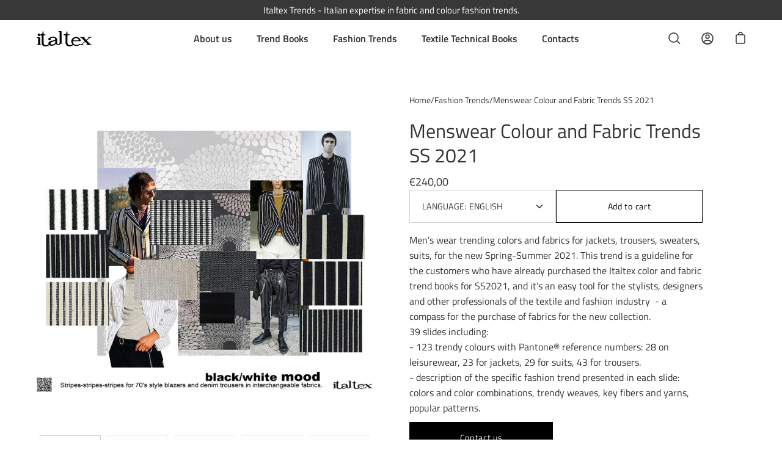

--- FILE ---
content_type: text/html; charset=utf-8
request_url: https://italtextrends.com/collections/fashion-trends/products/menswear-colour-and-fabric-trends-ss2021
body_size: 25258
content:
<!doctype html>
<html class="no-js no-touch" lang="en">
<head>
	  <meta charset="utf-8">
  <meta http-equiv='X-UA-Compatible' content='IE=edge'>
  <meta name="viewport" content="width=device-width, height=device-height, initial-scale=1.0, minimum-scale=1.0">
  <link rel="canonical" href="https://italtextrends.com/products/menswear-colour-and-fabric-trends-ss2021" />

  <link rel="preload" as="style" href="//italtextrends.com/cdn/shop/t/2/assets/theme.css?v=152751694201893818461702467035">
  <link rel="preload" as="script" href="//italtextrends.com/cdn/shop/t/2/assets/lazysizes.min.js?v=111431644619468174291640770447">
  <link rel="preload" as="script" href="//italtextrends.com/cdn/shop/t/2/assets/theme.js?v=119439347618886827241640770450">
  <link rel="preload" as="image" href="//italtextrends.com/cdn/shop/t/2/assets/loading.svg?v=12949615357343360751640770447">

  <link rel="preconnect" href="https://cdn.shopify.com" crossorigin>
  <link rel="preconnect" href="https://fonts.shopify.com" crossorigin>
  <link rel="preconnect" href="https://monorail-edge.shopifysvc.com" crossorigin><link rel="shortcut icon" href="//italtextrends.com/cdn/shop/files/favicon-it_32x32.png?v=1640861716" type="image/png" />
  <title>Menswear Colour and Fabric Trends SS 2021 &ndash; Italtex Trends</title><meta name="description" content="Men’s wear trending colors and fabrics for jackets, trousers, sweaters, suits, for the new Spring-Summer 2021. This trend is a guideline for the customers who have already purchased the Italtex color and fabric trend books for SS2021, and it&#39;s an easy tool for the stylists, designers and other professionals of the text"><link rel="preload" as="font" href="//italtextrends.com/cdn/fonts/titillium_web/titilliumweb_n4.dc3610b1c7b7eb152fc1ddefb77e83a0b84386b3.woff2" type="font/woff2" crossorigin><link rel="preload" as="font" href="//italtextrends.com/cdn/fonts/titillium_web/titilliumweb_n4.dc3610b1c7b7eb152fc1ddefb77e83a0b84386b3.woff2" type="font/woff2" crossorigin><meta property="og:site_name" content="Italtex Trends">
<meta property="og:url" content="https://italtextrends.com/products/menswear-colour-and-fabric-trends-ss2021">
<meta property="og:title" content="Menswear Colour and Fabric Trends SS 2021">
<meta property="og:type" content="product">
<meta property="og:description" content="Men’s wear trending colors and fabrics for jackets, trousers, sweaters, suits, for the new Spring-Summer 2021. This trend is a guideline for the customers who have already purchased the Italtex color and fabric trend books for SS2021, and it&#39;s an easy tool for the stylists, designers and other professionals of the text"><meta property="og:price:amount" content="240,00">
  <meta property="og:price:currency" content="EUR"><meta property="og:image" content="http://italtextrends.com/cdn/shop/products/man1_1200x1200.jpg?v=1648814573"><meta property="og:image" content="http://italtextrends.com/cdn/shop/products/man2_1200x1200.jpg?v=1648814572"><meta property="og:image" content="http://italtextrends.com/cdn/shop/products/man3_1200x1200.jpg?v=1648814573">
<meta property="og:image:secure_url" content="https://italtextrends.com/cdn/shop/products/man1_1200x1200.jpg?v=1648814573"><meta property="og:image:secure_url" content="https://italtextrends.com/cdn/shop/products/man2_1200x1200.jpg?v=1648814572"><meta property="og:image:secure_url" content="https://italtextrends.com/cdn/shop/products/man3_1200x1200.jpg?v=1648814573">
<meta name="twitter:card" content="summary_large_image">
<meta name="twitter:title" content="Menswear Colour and Fabric Trends SS 2021">
<meta name="twitter:description" content="Men’s wear trending colors and fabrics for jackets, trousers, sweaters, suits, for the new Spring-Summer 2021. This trend is a guideline for the customers who have already purchased the Italtex color and fabric trend books for SS2021, and it&#39;s an easy tool for the stylists, designers and other professionals of the text"><style data-shopify>@font-face {
  font-family: "Titillium Web";
  font-weight: 400;
  font-style: normal;
  font-display: swap;
  src: url("//italtextrends.com/cdn/fonts/titillium_web/titilliumweb_n4.dc3610b1c7b7eb152fc1ddefb77e83a0b84386b3.woff2") format("woff2"),
       url("//italtextrends.com/cdn/fonts/titillium_web/titilliumweb_n4.24dc69d5a89277f2854e112bddfd2c5420fd3973.woff") format("woff");
}

@font-face {
  font-family: "Titillium Web";
  font-weight: 400;
  font-style: normal;
  font-display: swap;
  src: url("//italtextrends.com/cdn/fonts/titillium_web/titilliumweb_n4.dc3610b1c7b7eb152fc1ddefb77e83a0b84386b3.woff2") format("woff2"),
       url("//italtextrends.com/cdn/fonts/titillium_web/titilliumweb_n4.24dc69d5a89277f2854e112bddfd2c5420fd3973.woff") format("woff");
}



  @font-face {
  font-family: "Titillium Web";
  font-weight: 600;
  font-style: normal;
  font-display: swap;
  src: url("//italtextrends.com/cdn/fonts/titillium_web/titilliumweb_n6.d0077791273e3522c40566c54d1c1b12128f0e2b.woff2") format("woff2"),
       url("//italtextrends.com/cdn/fonts/titillium_web/titilliumweb_n6.5874c9b6bc8a2765275c20eb706450753893f521.woff") format("woff");
}




  @font-face {
  font-family: "Titillium Web";
  font-weight: 600;
  font-style: normal;
  font-display: swap;
  src: url("//italtextrends.com/cdn/fonts/titillium_web/titilliumweb_n6.d0077791273e3522c40566c54d1c1b12128f0e2b.woff2") format("woff2"),
       url("//italtextrends.com/cdn/fonts/titillium_web/titilliumweb_n6.5874c9b6bc8a2765275c20eb706450753893f521.woff") format("woff");
}



  @font-face {
  font-family: "Titillium Web";
  font-weight: 400;
  font-style: italic;
  font-display: swap;
  src: url("//italtextrends.com/cdn/fonts/titillium_web/titilliumweb_i4.2e4a288a3b1073a078bbbf883bdf8c1ca2ff0f8f.woff2") format("woff2"),
       url("//italtextrends.com/cdn/fonts/titillium_web/titilliumweb_i4.98dfcf65bc48d5feb68ff42764400055451c917c.woff") format("woff");
}




  @font-face {
  font-family: "Titillium Web";
  font-weight: 600;
  font-style: italic;
  font-display: swap;
  src: url("//italtextrends.com/cdn/fonts/titillium_web/titilliumweb_i6.e3753dd74e941188a02848a048c5adb32df9af7e.woff2") format("woff2"),
       url("//italtextrends.com/cdn/fonts/titillium_web/titilliumweb_i6.c0413b6439775ba7352874d255071d7dab42dce1.woff") format("woff");
}


:root {---color-button-primary-bg: #ffffff;
  ---color-button-primary-bg-alpha-50: rgba(255, 255, 255, 0.5);
  ---color-button-primary-text: #000;
  ---color-button-primary-text-alpha-50: rgba(0, 0, 0, 0.5);
  ---color-button-secondary-bg: #000000;
  ---color-button-secondary-text:#fff;
  ---color-button-secondary-text-alpha-50: rgba(0, 0, 0, 0.5);

  ---color-text: #333333;
  ---color-text-darken: #000000;
  ---color-text-lighten: #666666;
  ---color-text-alpha-5: rgba(51, 51, 51, 0.05);
  ---color-text-alpha-8: rgba(51, 51, 51, 0.08);
  ---color-text-alpha-10: rgba(51, 51, 51, 0.1);
  ---color-text-alpha-15: rgba(51, 51, 51, 0.15);
  ---color-text-alpha-25: rgba(51, 51, 51, 0.25);
  ---color-text-alpha-55: rgba(51, 51, 51, 0.55);
  ---color-text-alpha-60: rgba(51, 51, 51, 0.6);
  ---color-text-alpha-85: rgba(51, 51, 51, 0.85);
  ---color-heading: #333333;

  ---color-bg: #ffffff;
  ---color-bg-alpha-25: rgba(255, 255, 255, 0.25);
  ---color-bg-alpha-35: rgba(255, 255, 255, 0.35);
  ---color-bg-alpha-60: rgba(255, 255, 255, 0.6);
  ---color-bg-alpha-65: rgba(255, 255, 255, 0.65);
  ---color-bg-alpha-85: rgba(255, 255, 255, 0.85);
  ---color-bg-overlay: rgba(255, 255, 255, 0.75);
  ---color-bg-darken: #e6e6e6;
  ---color-bg-lighten-darken: #e6e6e6;
  ---color-bg-lighten-darken-contrast: #b3b3b3;
  ---color-drawer-border: #f2f2f2;

  ---color-accent: #333333;
  ---color-accent-text: #fff;

  ---color-tag-custom: #000;

  ---color-border: #d3d3d3;
  ---color-border-alpha-15: rgba(211, 211, 211, 0.15);
  ---color-border-alpha-30: rgba(211, 211, 211, 0.3);
  ---color-border-alpha-50: rgba(211, 211, 211, 0.5);
  ---color-border-alpha-65: rgba(211, 211, 211, 0.65);
  ---color-border-lighten-darken: #868686;

  ---color-product-grid-arrows: black;---color-disabled-grey: rgba(51, 51, 51, 0.35);
  ---color-disabled-grey-darken: rgba(51, 51, 51, 0.45);
  ---color-error-red: #D02E2E;
  ---color-error-red-bg: rgba(208, 46, 46, 0.15);
  ---color-success-green: #56AD6A;
  ---color-success-green-bg: #ECFEF0;---font-stack-body: "Titillium Web", sans-serif;
  ---font-style-body: normal;
  ---font-adjust-body: 1.0;

  ---font-weight-body: 400;
  ---font-weight-body-medium: 500;
  ---font-weight-body-bold: 600;

  ---font-stack-heading: "Titillium Web", sans-serif;
  ---font-style-heading: normal;
  ---font-adjust-heading: 1.0;

  ---font-weight-heading: 400;
  ---font-weight-heading-bold: 600;

  ---font-stack-nav: "Titillium Web", sans-serif;
  ---font-style-nav: normal;
  ---font-weight-nav: 400;
  ---font-weight-nav-bold: 600;
  ---font-adjust-nav: 1.0;

  ---font-stack-button: "Titillium Web", sans-serif;
  ---font-style-button: normal;
  ---font-weight-button: 400;
  ---font-adjust-button: 1.0;

  ---transform-button-text: none;---font-size-input: 1.0rem;---radius: 0px;
  ---radius-inner: 0px;
  ---radius-small: 0px;
  ---radius-tiny: 0px;
  ---radius-dropdown: 0px;
  ---radius-checkbox: 0px;---product-media-padding-top: 100%;
  ---product-media-background-size: cover;---loading-svg: url( "//italtextrends.com/cdn/shop/t/2/assets/loading.svg?v=12949615357343360751640770447" );
  ---icon-check: url( "//italtextrends.com/cdn/shop/t/2/assets/icon-check.svg?v=181034692338098753131640770446" );
  ---icon-close: url( "//italtextrends.com/cdn/shop/t/2/assets/icon-close.svg?v=152460236205633315831640770446" );
  ---cart-loading-overlay: rgba(255, 255, 255, 0.85) url( "//italtextrends.com/cdn/shop/t/2/assets/loading.svg?v=12949615357343360751640770447" ) no-repeat center center;--collection-sticky-bar-height: 0;
  --collection-image-padding-top: 60%;--site-width: 1320px;
  --site-width-narrow: 840px;
  --drawer-width: 320px;
  --drawer-transition: transform 0.4s cubic-bezier(0.46, 0.01, 0.32, 1);--full-height: 100vh;
  --content-full: calc(100vh - 60px);
  --header-height: 60px;
  --announcement-height: 35px;--gutter: 60px;
  --gutter-mobile: 25px;
  --grid-gutter: 20px;--grid: repeat(3, minmax(0, 1fr));
  --grid-tablet: repeat(2, minmax(0, 1fr));
  --grid-mobile: repeat(1, minmax(0, 1fr));
  --megamenu-grid: repeat(4, minmax(0, 1fr));
  --grid-row: 1 / span 3;--scrollbar-width: 0;--overlay: #000;
  --overlay-opacity: 1;--input-bg: #fff;--swatch-size: 32px;

  --bg: var(---color-bg);
  --bg-alpha-25: var(---color-bg-alpha-25);
  --bg-alpha-35: var(---color-bg-alpha-35);
  --bg-alpha-60: var(---color-bg-alpha-60);
  --bg-darken: var(---color-bg-darken);
  --bg-lighten-darken: var(---color-bg-lighten-darken);
  --bg-lighten-darken-contrast: var(---color-bg-lighten-darken-contrast);
  --bg-overlay: var(---color-bg-overlay);
  --text: var(---color-text);
  --text-darken: var(---color-text-darken);
  --text-lighten: var(---color-text-lighten);
  --text-alpha-5: var(---color-text-alpha-5);
  --text-alpha-8: var(---color-text-alpha-8);
  --text-alpha-10: var(---color-text-alpha-10);
  --text-alpha-15: var(---color-text-alpha-15);
  --text-alpha-25: var(---color-text-alpha-25);
  --text-alpha-55: var(---color-text-alpha-55);
  --text-alpha-60: var(---color-text-alpha-60);
  --text-alpha-85: var(---color-text-alpha-85);
  --heading: var(---color-heading);
  --accent: var(---color-accent);
  --accent-text: var(---color-accent-text);
  --border: var(---color-border);
  --border-alpha-15: var(---color-border-alpha-15);
  --border-alpha-30: var(---color-border-alpha-30);
  --border-alpha-50: var(---color-border-alpha-50);
  --border-alpha-65: var(---color-border-alpha-65);
  --border-lighten-darken: var(---color-border-lighten-darken);
  --button-primary-bg: var(---color-button-primary-bg);
  --button-primary-bg-alpha-50: var(---color-button-primary-bg-alpha-50);
  --button-primary-text: var(---color-button-primary-text);
  --button-primary-text-alpha-50: var(---color-button-primary-text-alpha-50);
  --button-secondary-bg: var(---color-button-secondary-bg);
  --button-secondary-text: var(---color-button-secondary-text);
  --button-secondary-text-alpha-50: var(---color-button-secondary-text-alpha-50);
  --error-red: var(---color-error-red);
  --error-red-bg: var(---color-error-red-bg);
  --success-green: var(---color-success-green);
  --success-green-bg: var(---color-success-green-bg);
  --disabled-grey: var(---color-disabled-grey);
  --disabled-grey-darken: var(---color-disabled-grey-darken);
}</style><link href="//italtextrends.com/cdn/shop/t/2/assets/theme.css?v=152751694201893818461702467035" rel="stylesheet" type="text/css" media="all" /><script type="text/javascript">
    if (window.MSInputMethodContext && document.documentMode) {
      var scripts = document.getElementsByTagName('script')[0];
      var polyfill = document.createElement("script");
      polyfill.defer = true;
      polyfill.src = "//italtextrends.com/cdn/shop/t/2/assets/ie11.js?v=144489047535103983231640770446";

      scripts.parentNode.insertBefore(polyfill, scripts);

      document.documentElement.classList.add('ie11');
    } else {
      document.documentElement.className = document.documentElement.className.replace('no-js', 'js');
    }

    let root = '/';
    if (root[root.length - 1] !== '/') {
      root = `${root}/`;
    }

    window.theme = {
      assets: {
        smoothscroll: '//italtextrends.com/cdn/shop/t/2/assets/smoothscroll.js?v=37906625415260927261640770448',
				no_image: "//italtextrends.com/cdn/shopifycloud/storefront/assets/no-image-2048-a2addb12_1024x.gif",
      },
      routes: {
        root_url: root,
        cart_url: "\/cart",
        cart_add_url: "\/cart\/add",
        cart_change_url: "\/cart\/change",
        shop_url: "https:\/\/italtextrends.com",
        search_url: "\/search",
        product_recommendations_url: "\/recommendations\/products"
      },
      strings: {
        loading: "Loading more",
        load_more: "Load more",
        add_to_cart: "Add to cart",
        remove: "Remove",
        preorder: "Pre-order",
        sold_out: "Sold Out",
        sold_out_html: "Sold\u003cbr\u003eOut",
        on_sale_html: "Sale",
        unavailable: "Unavailable",
        zero_qty_error: "Quantity must be greater than 0.",
        cart_title: "Cart",
        cart_empty: "Your cart is currently empty.",
        cart_price: "Price",
        cart_quantity: "Quantity",
        cart_total: "Total",
        cart_acceptance_error: "You must accept our terms and conditions.",
        limit_error: "Sorry, looks like we don\u0026#39;t have enough of this product.",
        continue_shopping: "Continue Shopping",
        results_one: " result",
        results_other: " results",
        no_results: "No results found",
        view_all: "View all",
        unit_price_separator: "per"
      },
      icons: {
        plus: '<svg aria-hidden="true" focusable="false" role="presentation" class="icon icon-plus" viewBox="0 0 14 14"><path d="M7 0a.75.75 0 01.75.75v12.5a.75.75 0 11-1.5 0V.75A.75.75 0 017 0z"/><path d="M14 7a.75.75 0 01-.75.75H.75a.75.75 0 110-1.5h12.5A.75.75 0 0114 7z"/></svg>',
        minus: '<svg aria-hidden="true" focusable="false" role="presentation" class="icon icon-minus" viewBox="0 0 14 14"><path d="M14 7a.75.75 0 01-.75.75H.75a.75.75 0 110-1.5h12.5A.75.75 0 0114 7z"/></svg>',
        close: '<svg aria-hidden="true" focusable="false" role="presentation" class="icon icon-close" viewBox="0 0 1024 920"><path d="M481.83 448L283.582 646.248c-8.331 8.331-8.331 21.839 0 30.17s21.839 8.331 30.17 0L512 478.17l198.248 198.248c8.331 8.331 21.839 8.331 30.17 0s8.331-21.839 0-30.17L542.17 448l198.248-198.248c8.331-8.331 8.331-21.839 0-30.17s-21.839-8.331-30.17 0L512 417.83 313.752 219.582c-8.331-8.331-21.839-8.331-30.17 0s-8.331 21.839 0 30.17L481.83 448z"/></svg>'
      },
      settings: {
        cartType: "drawer",
        gridImageSize: "cover",
        enableInfinityScroll: false,
        enablePaymentButton: true,
        showSaleBadge: true,
        enableAcceptTerms: true,
        productBadgeStyle: "rectangle",
        productGridSlideshow: false,
        quickButton: "view",
        mobileMenuBehaviour: "trigger",
      },
      moneyFormat: "€{{amount_with_comma_separator}}",
      info: {
        name: 'Palo Alto'
      },
      version: '4.0.1'
    };
    window.lazySizesConfig = window.lazySizesConfig || {};
    window.lazySizesConfig.preloadAfterLoad = true;
    window.PaloAlto = window.PaloAlto || {};
    window.slate = window.slate || {};
    window.isHeaderTransparent = false;
    window.initialHeaderHeight = 0;
    window.lastWindowWidth = window.innerWidth || document.documentElement.clientWidth;
  </script>
  <script src="//italtextrends.com/cdn/shop/t/2/assets/lazysizes.min.js?v=111431644619468174291640770447" async="async"></script><script src="//italtextrends.com/cdn/shop/t/2/assets/theme.js?v=119439347618886827241640770450" defer="defer"></script>

  <script>window.performance && window.performance.mark && window.performance.mark('shopify.content_for_header.start');</script><meta id="shopify-digital-wallet" name="shopify-digital-wallet" content="/61900652768/digital_wallets/dialog">
<meta name="shopify-checkout-api-token" content="0d90dfbf73fec91fcffc6a692b46b39c">
<link rel="alternate" hreflang="x-default" href="https://italtextrends.com/products/menswear-colour-and-fabric-trends-ss2021">
<link rel="alternate" hreflang="en" href="https://italtextrends.com/products/menswear-colour-and-fabric-trends-ss2021">
<link rel="alternate" hreflang="it" href="https://italtextrends.com/it/products/menswear-colour-and-fabric-trends-ss2021">
<link rel="alternate" type="application/json+oembed" href="https://italtextrends.com/products/menswear-colour-and-fabric-trends-ss2021.oembed">
<script async="async" src="/checkouts/internal/preloads.js?locale=en-IT"></script>
<link rel="preconnect" href="https://shop.app" crossorigin="anonymous">
<script async="async" src="https://shop.app/checkouts/internal/preloads.js?locale=en-IT&shop_id=61900652768" crossorigin="anonymous"></script>
<script id="shopify-features" type="application/json">{"accessToken":"0d90dfbf73fec91fcffc6a692b46b39c","betas":["rich-media-storefront-analytics"],"domain":"italtextrends.com","predictiveSearch":true,"shopId":61900652768,"locale":"en"}</script>
<script>var Shopify = Shopify || {};
Shopify.shop = "italtex-trends.myshopify.com";
Shopify.locale = "en";
Shopify.currency = {"active":"EUR","rate":"1.0"};
Shopify.country = "IT";
Shopify.theme = {"name":"Italtex","id":129841922272,"schema_name":"Palo Alto","schema_version":"4.0.1","theme_store_id":777,"role":"main"};
Shopify.theme.handle = "null";
Shopify.theme.style = {"id":null,"handle":null};
Shopify.cdnHost = "italtextrends.com/cdn";
Shopify.routes = Shopify.routes || {};
Shopify.routes.root = "/";</script>
<script type="module">!function(o){(o.Shopify=o.Shopify||{}).modules=!0}(window);</script>
<script>!function(o){function n(){var o=[];function n(){o.push(Array.prototype.slice.apply(arguments))}return n.q=o,n}var t=o.Shopify=o.Shopify||{};t.loadFeatures=n(),t.autoloadFeatures=n()}(window);</script>
<script>
  window.ShopifyPay = window.ShopifyPay || {};
  window.ShopifyPay.apiHost = "shop.app\/pay";
  window.ShopifyPay.redirectState = null;
</script>
<script id="shop-js-analytics" type="application/json">{"pageType":"product"}</script>
<script defer="defer" async type="module" src="//italtextrends.com/cdn/shopifycloud/shop-js/modules/v2/client.init-shop-cart-sync_BdyHc3Nr.en.esm.js"></script>
<script defer="defer" async type="module" src="//italtextrends.com/cdn/shopifycloud/shop-js/modules/v2/chunk.common_Daul8nwZ.esm.js"></script>
<script type="module">
  await import("//italtextrends.com/cdn/shopifycloud/shop-js/modules/v2/client.init-shop-cart-sync_BdyHc3Nr.en.esm.js");
await import("//italtextrends.com/cdn/shopifycloud/shop-js/modules/v2/chunk.common_Daul8nwZ.esm.js");

  window.Shopify.SignInWithShop?.initShopCartSync?.({"fedCMEnabled":true,"windoidEnabled":true});

</script>
<script>
  window.Shopify = window.Shopify || {};
  if (!window.Shopify.featureAssets) window.Shopify.featureAssets = {};
  window.Shopify.featureAssets['shop-js'] = {"shop-cart-sync":["modules/v2/client.shop-cart-sync_QYOiDySF.en.esm.js","modules/v2/chunk.common_Daul8nwZ.esm.js"],"init-fed-cm":["modules/v2/client.init-fed-cm_DchLp9rc.en.esm.js","modules/v2/chunk.common_Daul8nwZ.esm.js"],"shop-button":["modules/v2/client.shop-button_OV7bAJc5.en.esm.js","modules/v2/chunk.common_Daul8nwZ.esm.js"],"init-windoid":["modules/v2/client.init-windoid_DwxFKQ8e.en.esm.js","modules/v2/chunk.common_Daul8nwZ.esm.js"],"shop-cash-offers":["modules/v2/client.shop-cash-offers_DWtL6Bq3.en.esm.js","modules/v2/chunk.common_Daul8nwZ.esm.js","modules/v2/chunk.modal_CQq8HTM6.esm.js"],"shop-toast-manager":["modules/v2/client.shop-toast-manager_CX9r1SjA.en.esm.js","modules/v2/chunk.common_Daul8nwZ.esm.js"],"init-shop-email-lookup-coordinator":["modules/v2/client.init-shop-email-lookup-coordinator_UhKnw74l.en.esm.js","modules/v2/chunk.common_Daul8nwZ.esm.js"],"pay-button":["modules/v2/client.pay-button_DzxNnLDY.en.esm.js","modules/v2/chunk.common_Daul8nwZ.esm.js"],"avatar":["modules/v2/client.avatar_BTnouDA3.en.esm.js"],"init-shop-cart-sync":["modules/v2/client.init-shop-cart-sync_BdyHc3Nr.en.esm.js","modules/v2/chunk.common_Daul8nwZ.esm.js"],"shop-login-button":["modules/v2/client.shop-login-button_D8B466_1.en.esm.js","modules/v2/chunk.common_Daul8nwZ.esm.js","modules/v2/chunk.modal_CQq8HTM6.esm.js"],"init-customer-accounts-sign-up":["modules/v2/client.init-customer-accounts-sign-up_C8fpPm4i.en.esm.js","modules/v2/client.shop-login-button_D8B466_1.en.esm.js","modules/v2/chunk.common_Daul8nwZ.esm.js","modules/v2/chunk.modal_CQq8HTM6.esm.js"],"init-shop-for-new-customer-accounts":["modules/v2/client.init-shop-for-new-customer-accounts_CVTO0Ztu.en.esm.js","modules/v2/client.shop-login-button_D8B466_1.en.esm.js","modules/v2/chunk.common_Daul8nwZ.esm.js","modules/v2/chunk.modal_CQq8HTM6.esm.js"],"init-customer-accounts":["modules/v2/client.init-customer-accounts_dRgKMfrE.en.esm.js","modules/v2/client.shop-login-button_D8B466_1.en.esm.js","modules/v2/chunk.common_Daul8nwZ.esm.js","modules/v2/chunk.modal_CQq8HTM6.esm.js"],"shop-follow-button":["modules/v2/client.shop-follow-button_CkZpjEct.en.esm.js","modules/v2/chunk.common_Daul8nwZ.esm.js","modules/v2/chunk.modal_CQq8HTM6.esm.js"],"lead-capture":["modules/v2/client.lead-capture_BntHBhfp.en.esm.js","modules/v2/chunk.common_Daul8nwZ.esm.js","modules/v2/chunk.modal_CQq8HTM6.esm.js"],"checkout-modal":["modules/v2/client.checkout-modal_CfxcYbTm.en.esm.js","modules/v2/chunk.common_Daul8nwZ.esm.js","modules/v2/chunk.modal_CQq8HTM6.esm.js"],"shop-login":["modules/v2/client.shop-login_Da4GZ2H6.en.esm.js","modules/v2/chunk.common_Daul8nwZ.esm.js","modules/v2/chunk.modal_CQq8HTM6.esm.js"],"payment-terms":["modules/v2/client.payment-terms_MV4M3zvL.en.esm.js","modules/v2/chunk.common_Daul8nwZ.esm.js","modules/v2/chunk.modal_CQq8HTM6.esm.js"]};
</script>
<script>(function() {
  var isLoaded = false;
  function asyncLoad() {
    if (isLoaded) return;
    isLoaded = true;
    var urls = ["https:\/\/chimpstatic.com\/mcjs-connected\/js\/users\/fab747fa9dacfb2f0fb67f153\/c65743775ceff504cafefd799.js?shop=italtex-trends.myshopify.com","https:\/\/d23dclunsivw3h.cloudfront.net\/redirect-app.js?shop=italtex-trends.myshopify.com"];
    for (var i = 0; i < urls.length; i++) {
      var s = document.createElement('script');
      s.type = 'text/javascript';
      s.async = true;
      s.src = urls[i];
      var x = document.getElementsByTagName('script')[0];
      x.parentNode.insertBefore(s, x);
    }
  };
  if(window.attachEvent) {
    window.attachEvent('onload', asyncLoad);
  } else {
    window.addEventListener('load', asyncLoad, false);
  }
})();</script>
<script id="__st">var __st={"a":61900652768,"offset":3600,"reqid":"46013c81-1d11-43e2-a03f-29de7d677b03-1768986324","pageurl":"italtextrends.com\/collections\/fashion-trends\/products\/menswear-colour-and-fabric-trends-ss2021","u":"56a067fa8f8d","p":"product","rtyp":"product","rid":7606390325472};</script>
<script>window.ShopifyPaypalV4VisibilityTracking = true;</script>
<script id="captcha-bootstrap">!function(){'use strict';const t='contact',e='account',n='new_comment',o=[[t,t],['blogs',n],['comments',n],[t,'customer']],c=[[e,'customer_login'],[e,'guest_login'],[e,'recover_customer_password'],[e,'create_customer']],r=t=>t.map((([t,e])=>`form[action*='/${t}']:not([data-nocaptcha='true']) input[name='form_type'][value='${e}']`)).join(','),a=t=>()=>t?[...document.querySelectorAll(t)].map((t=>t.form)):[];function s(){const t=[...o],e=r(t);return a(e)}const i='password',u='form_key',d=['recaptcha-v3-token','g-recaptcha-response','h-captcha-response',i],f=()=>{try{return window.sessionStorage}catch{return}},m='__shopify_v',_=t=>t.elements[u];function p(t,e,n=!1){try{const o=window.sessionStorage,c=JSON.parse(o.getItem(e)),{data:r}=function(t){const{data:e,action:n}=t;return t[m]||n?{data:e,action:n}:{data:t,action:n}}(c);for(const[e,n]of Object.entries(r))t.elements[e]&&(t.elements[e].value=n);n&&o.removeItem(e)}catch(o){console.error('form repopulation failed',{error:o})}}const l='form_type',E='cptcha';function T(t){t.dataset[E]=!0}const w=window,h=w.document,L='Shopify',v='ce_forms',y='captcha';let A=!1;((t,e)=>{const n=(g='f06e6c50-85a8-45c8-87d0-21a2b65856fe',I='https://cdn.shopify.com/shopifycloud/storefront-forms-hcaptcha/ce_storefront_forms_captcha_hcaptcha.v1.5.2.iife.js',D={infoText:'Protected by hCaptcha',privacyText:'Privacy',termsText:'Terms'},(t,e,n)=>{const o=w[L][v],c=o.bindForm;if(c)return c(t,g,e,D).then(n);var r;o.q.push([[t,g,e,D],n]),r=I,A||(h.body.append(Object.assign(h.createElement('script'),{id:'captcha-provider',async:!0,src:r})),A=!0)});var g,I,D;w[L]=w[L]||{},w[L][v]=w[L][v]||{},w[L][v].q=[],w[L][y]=w[L][y]||{},w[L][y].protect=function(t,e){n(t,void 0,e),T(t)},Object.freeze(w[L][y]),function(t,e,n,w,h,L){const[v,y,A,g]=function(t,e,n){const i=e?o:[],u=t?c:[],d=[...i,...u],f=r(d),m=r(i),_=r(d.filter((([t,e])=>n.includes(e))));return[a(f),a(m),a(_),s()]}(w,h,L),I=t=>{const e=t.target;return e instanceof HTMLFormElement?e:e&&e.form},D=t=>v().includes(t);t.addEventListener('submit',(t=>{const e=I(t);if(!e)return;const n=D(e)&&!e.dataset.hcaptchaBound&&!e.dataset.recaptchaBound,o=_(e),c=g().includes(e)&&(!o||!o.value);(n||c)&&t.preventDefault(),c&&!n&&(function(t){try{if(!f())return;!function(t){const e=f();if(!e)return;const n=_(t);if(!n)return;const o=n.value;o&&e.removeItem(o)}(t);const e=Array.from(Array(32),(()=>Math.random().toString(36)[2])).join('');!function(t,e){_(t)||t.append(Object.assign(document.createElement('input'),{type:'hidden',name:u})),t.elements[u].value=e}(t,e),function(t,e){const n=f();if(!n)return;const o=[...t.querySelectorAll(`input[type='${i}']`)].map((({name:t})=>t)),c=[...d,...o],r={};for(const[a,s]of new FormData(t).entries())c.includes(a)||(r[a]=s);n.setItem(e,JSON.stringify({[m]:1,action:t.action,data:r}))}(t,e)}catch(e){console.error('failed to persist form',e)}}(e),e.submit())}));const S=(t,e)=>{t&&!t.dataset[E]&&(n(t,e.some((e=>e===t))),T(t))};for(const o of['focusin','change'])t.addEventListener(o,(t=>{const e=I(t);D(e)&&S(e,y())}));const B=e.get('form_key'),M=e.get(l),P=B&&M;t.addEventListener('DOMContentLoaded',(()=>{const t=y();if(P)for(const e of t)e.elements[l].value===M&&p(e,B);[...new Set([...A(),...v().filter((t=>'true'===t.dataset.shopifyCaptcha))])].forEach((e=>S(e,t)))}))}(h,new URLSearchParams(w.location.search),n,t,e,['guest_login'])})(!0,!0)}();</script>
<script integrity="sha256-4kQ18oKyAcykRKYeNunJcIwy7WH5gtpwJnB7kiuLZ1E=" data-source-attribution="shopify.loadfeatures" defer="defer" src="//italtextrends.com/cdn/shopifycloud/storefront/assets/storefront/load_feature-a0a9edcb.js" crossorigin="anonymous"></script>
<script crossorigin="anonymous" defer="defer" src="//italtextrends.com/cdn/shopifycloud/storefront/assets/shopify_pay/storefront-65b4c6d7.js?v=20250812"></script>
<script data-source-attribution="shopify.dynamic_checkout.dynamic.init">var Shopify=Shopify||{};Shopify.PaymentButton=Shopify.PaymentButton||{isStorefrontPortableWallets:!0,init:function(){window.Shopify.PaymentButton.init=function(){};var t=document.createElement("script");t.src="https://italtextrends.com/cdn/shopifycloud/portable-wallets/latest/portable-wallets.en.js",t.type="module",document.head.appendChild(t)}};
</script>
<script data-source-attribution="shopify.dynamic_checkout.buyer_consent">
  function portableWalletsHideBuyerConsent(e){var t=document.getElementById("shopify-buyer-consent"),n=document.getElementById("shopify-subscription-policy-button");t&&n&&(t.classList.add("hidden"),t.setAttribute("aria-hidden","true"),n.removeEventListener("click",e))}function portableWalletsShowBuyerConsent(e){var t=document.getElementById("shopify-buyer-consent"),n=document.getElementById("shopify-subscription-policy-button");t&&n&&(t.classList.remove("hidden"),t.removeAttribute("aria-hidden"),n.addEventListener("click",e))}window.Shopify?.PaymentButton&&(window.Shopify.PaymentButton.hideBuyerConsent=portableWalletsHideBuyerConsent,window.Shopify.PaymentButton.showBuyerConsent=portableWalletsShowBuyerConsent);
</script>
<script data-source-attribution="shopify.dynamic_checkout.cart.bootstrap">document.addEventListener("DOMContentLoaded",(function(){function t(){return document.querySelector("shopify-accelerated-checkout-cart, shopify-accelerated-checkout")}if(t())Shopify.PaymentButton.init();else{new MutationObserver((function(e,n){t()&&(Shopify.PaymentButton.init(),n.disconnect())})).observe(document.body,{childList:!0,subtree:!0})}}));
</script>
<link id="shopify-accelerated-checkout-styles" rel="stylesheet" media="screen" href="https://italtextrends.com/cdn/shopifycloud/portable-wallets/latest/accelerated-checkout-backwards-compat.css" crossorigin="anonymous">
<style id="shopify-accelerated-checkout-cart">
        #shopify-buyer-consent {
  margin-top: 1em;
  display: inline-block;
  width: 100%;
}

#shopify-buyer-consent.hidden {
  display: none;
}

#shopify-subscription-policy-button {
  background: none;
  border: none;
  padding: 0;
  text-decoration: underline;
  font-size: inherit;
  cursor: pointer;
}

#shopify-subscription-policy-button::before {
  box-shadow: none;
}

      </style>

<script>window.performance && window.performance.mark && window.performance.mark('shopify.content_for_header.end');</script>
  
    <script type="text/javascript">var _iub = _iub || {}; _iub.cons_instructions = _iub.cons_instructions || []; _iub.cons_instructions.push(["init", {api_key: "5PdhxQ3VAXfTOw5FuBRnOvZUyOkUudP9"}]);</script><script type="text/javascript" src="https://cdn.iubenda.com/cons/iubenda_cons.js" async></script>
  <script type="text/javascript">
var _iub = _iub || [];
_iub.csConfiguration = {"cookiePolicyInOtherWindow":true,"perPurposeConsent":true,"siteId":2626483,"cookiePolicyId":90211893,"lang":"en-GB","cookiePolicyUrl":"https://italtextrends.com/pages/cookie-policy", "banner":{ "acceptButtonCaptionColor":"#000000","acceptButtonColor":"#ffffff","acceptButtonDisplay":true,"backgroundOverlay":true,"closeButtonDisplay":false,"continueWithoutAcceptingButtonDisplay":true,"customizeButtonColor":"#212121","customizeButtonDisplay":true,"explicitWithdrawal":true,"listPurposes":true,"position":"bottom","rejectButtonCaptionColor":"#000000","rejectButtonColor":"#ffffff","rejectButtonDisplay":true,"showPurposesToggles":true }};
</script>
<script type="text/javascript" src="//cdn.iubenda.com/cs/iubenda_cs.js" charset="UTF-8" async></script>
  
  
  <script>
    // Initialize the data layer for Google Tag Manager (this should mandatorily be done before the Cookie Solution is loaded)
    window.dataLayer = window.dataLayer || [];
    function gtag() {
        dataLayer.push(arguments);
    }
    // Default consent mode is "denied" for both ads and analytics, but delay for 2 seconds until the Cookie Solution is loaded
    gtag("consent", "default", {
        ad_storage: "denied",
        analytics_storage: "denied",
        wait_for_update: 2000 // milliseconds
    });
    // Improve ad click measurement quality (optional)
    gtag('set', 'url_passthrough', true);
    // Further redact your ads data (optional)
    gtag("set", "ads_data_redaction", true);
</script>
  
  	<!-- Global site tag (gtag.js) - Google Analytics -->
<script async src="https://www.googletagmanager.com/gtag/js?id=G-3ZC7TXBPNW"></script>
<script>
  window.dataLayer = window.dataLayer || [];
  function gtag(){dataLayer.push(arguments);}
  gtag('js', new Date());

  gtag('config', 'G-3ZC7TXBPNW');
</script>
  
<link href="https://monorail-edge.shopifysvc.com" rel="dns-prefetch">
<script>(function(){if ("sendBeacon" in navigator && "performance" in window) {try {var session_token_from_headers = performance.getEntriesByType('navigation')[0].serverTiming.find(x => x.name == '_s').description;} catch {var session_token_from_headers = undefined;}var session_cookie_matches = document.cookie.match(/_shopify_s=([^;]*)/);var session_token_from_cookie = session_cookie_matches && session_cookie_matches.length === 2 ? session_cookie_matches[1] : "";var session_token = session_token_from_headers || session_token_from_cookie || "";function handle_abandonment_event(e) {var entries = performance.getEntries().filter(function(entry) {return /monorail-edge.shopifysvc.com/.test(entry.name);});if (!window.abandonment_tracked && entries.length === 0) {window.abandonment_tracked = true;var currentMs = Date.now();var navigation_start = performance.timing.navigationStart;var payload = {shop_id: 61900652768,url: window.location.href,navigation_start,duration: currentMs - navigation_start,session_token,page_type: "product"};window.navigator.sendBeacon("https://monorail-edge.shopifysvc.com/v1/produce", JSON.stringify({schema_id: "online_store_buyer_site_abandonment/1.1",payload: payload,metadata: {event_created_at_ms: currentMs,event_sent_at_ms: currentMs}}));}}window.addEventListener('pagehide', handle_abandonment_event);}}());</script>
<script id="web-pixels-manager-setup">(function e(e,d,r,n,o){if(void 0===o&&(o={}),!Boolean(null===(a=null===(i=window.Shopify)||void 0===i?void 0:i.analytics)||void 0===a?void 0:a.replayQueue)){var i,a;window.Shopify=window.Shopify||{};var t=window.Shopify;t.analytics=t.analytics||{};var s=t.analytics;s.replayQueue=[],s.publish=function(e,d,r){return s.replayQueue.push([e,d,r]),!0};try{self.performance.mark("wpm:start")}catch(e){}var l=function(){var e={modern:/Edge?\/(1{2}[4-9]|1[2-9]\d|[2-9]\d{2}|\d{4,})\.\d+(\.\d+|)|Firefox\/(1{2}[4-9]|1[2-9]\d|[2-9]\d{2}|\d{4,})\.\d+(\.\d+|)|Chrom(ium|e)\/(9{2}|\d{3,})\.\d+(\.\d+|)|(Maci|X1{2}).+ Version\/(15\.\d+|(1[6-9]|[2-9]\d|\d{3,})\.\d+)([,.]\d+|)( \(\w+\)|)( Mobile\/\w+|) Safari\/|Chrome.+OPR\/(9{2}|\d{3,})\.\d+\.\d+|(CPU[ +]OS|iPhone[ +]OS|CPU[ +]iPhone|CPU IPhone OS|CPU iPad OS)[ +]+(15[._]\d+|(1[6-9]|[2-9]\d|\d{3,})[._]\d+)([._]\d+|)|Android:?[ /-](13[3-9]|1[4-9]\d|[2-9]\d{2}|\d{4,})(\.\d+|)(\.\d+|)|Android.+Firefox\/(13[5-9]|1[4-9]\d|[2-9]\d{2}|\d{4,})\.\d+(\.\d+|)|Android.+Chrom(ium|e)\/(13[3-9]|1[4-9]\d|[2-9]\d{2}|\d{4,})\.\d+(\.\d+|)|SamsungBrowser\/([2-9]\d|\d{3,})\.\d+/,legacy:/Edge?\/(1[6-9]|[2-9]\d|\d{3,})\.\d+(\.\d+|)|Firefox\/(5[4-9]|[6-9]\d|\d{3,})\.\d+(\.\d+|)|Chrom(ium|e)\/(5[1-9]|[6-9]\d|\d{3,})\.\d+(\.\d+|)([\d.]+$|.*Safari\/(?![\d.]+ Edge\/[\d.]+$))|(Maci|X1{2}).+ Version\/(10\.\d+|(1[1-9]|[2-9]\d|\d{3,})\.\d+)([,.]\d+|)( \(\w+\)|)( Mobile\/\w+|) Safari\/|Chrome.+OPR\/(3[89]|[4-9]\d|\d{3,})\.\d+\.\d+|(CPU[ +]OS|iPhone[ +]OS|CPU[ +]iPhone|CPU IPhone OS|CPU iPad OS)[ +]+(10[._]\d+|(1[1-9]|[2-9]\d|\d{3,})[._]\d+)([._]\d+|)|Android:?[ /-](13[3-9]|1[4-9]\d|[2-9]\d{2}|\d{4,})(\.\d+|)(\.\d+|)|Mobile Safari.+OPR\/([89]\d|\d{3,})\.\d+\.\d+|Android.+Firefox\/(13[5-9]|1[4-9]\d|[2-9]\d{2}|\d{4,})\.\d+(\.\d+|)|Android.+Chrom(ium|e)\/(13[3-9]|1[4-9]\d|[2-9]\d{2}|\d{4,})\.\d+(\.\d+|)|Android.+(UC? ?Browser|UCWEB|U3)[ /]?(15\.([5-9]|\d{2,})|(1[6-9]|[2-9]\d|\d{3,})\.\d+)\.\d+|SamsungBrowser\/(5\.\d+|([6-9]|\d{2,})\.\d+)|Android.+MQ{2}Browser\/(14(\.(9|\d{2,})|)|(1[5-9]|[2-9]\d|\d{3,})(\.\d+|))(\.\d+|)|K[Aa][Ii]OS\/(3\.\d+|([4-9]|\d{2,})\.\d+)(\.\d+|)/},d=e.modern,r=e.legacy,n=navigator.userAgent;return n.match(d)?"modern":n.match(r)?"legacy":"unknown"}(),u="modern"===l?"modern":"legacy",c=(null!=n?n:{modern:"",legacy:""})[u],f=function(e){return[e.baseUrl,"/wpm","/b",e.hashVersion,"modern"===e.buildTarget?"m":"l",".js"].join("")}({baseUrl:d,hashVersion:r,buildTarget:u}),m=function(e){var d=e.version,r=e.bundleTarget,n=e.surface,o=e.pageUrl,i=e.monorailEndpoint;return{emit:function(e){var a=e.status,t=e.errorMsg,s=(new Date).getTime(),l=JSON.stringify({metadata:{event_sent_at_ms:s},events:[{schema_id:"web_pixels_manager_load/3.1",payload:{version:d,bundle_target:r,page_url:o,status:a,surface:n,error_msg:t},metadata:{event_created_at_ms:s}}]});if(!i)return console&&console.warn&&console.warn("[Web Pixels Manager] No Monorail endpoint provided, skipping logging."),!1;try{return self.navigator.sendBeacon.bind(self.navigator)(i,l)}catch(e){}var u=new XMLHttpRequest;try{return u.open("POST",i,!0),u.setRequestHeader("Content-Type","text/plain"),u.send(l),!0}catch(e){return console&&console.warn&&console.warn("[Web Pixels Manager] Got an unhandled error while logging to Monorail."),!1}}}}({version:r,bundleTarget:l,surface:e.surface,pageUrl:self.location.href,monorailEndpoint:e.monorailEndpoint});try{o.browserTarget=l,function(e){var d=e.src,r=e.async,n=void 0===r||r,o=e.onload,i=e.onerror,a=e.sri,t=e.scriptDataAttributes,s=void 0===t?{}:t,l=document.createElement("script"),u=document.querySelector("head"),c=document.querySelector("body");if(l.async=n,l.src=d,a&&(l.integrity=a,l.crossOrigin="anonymous"),s)for(var f in s)if(Object.prototype.hasOwnProperty.call(s,f))try{l.dataset[f]=s[f]}catch(e){}if(o&&l.addEventListener("load",o),i&&l.addEventListener("error",i),u)u.appendChild(l);else{if(!c)throw new Error("Did not find a head or body element to append the script");c.appendChild(l)}}({src:f,async:!0,onload:function(){if(!function(){var e,d;return Boolean(null===(d=null===(e=window.Shopify)||void 0===e?void 0:e.analytics)||void 0===d?void 0:d.initialized)}()){var d=window.webPixelsManager.init(e)||void 0;if(d){var r=window.Shopify.analytics;r.replayQueue.forEach((function(e){var r=e[0],n=e[1],o=e[2];d.publishCustomEvent(r,n,o)})),r.replayQueue=[],r.publish=d.publishCustomEvent,r.visitor=d.visitor,r.initialized=!0}}},onerror:function(){return m.emit({status:"failed",errorMsg:"".concat(f," has failed to load")})},sri:function(e){var d=/^sha384-[A-Za-z0-9+/=]+$/;return"string"==typeof e&&d.test(e)}(c)?c:"",scriptDataAttributes:o}),m.emit({status:"loading"})}catch(e){m.emit({status:"failed",errorMsg:(null==e?void 0:e.message)||"Unknown error"})}}})({shopId: 61900652768,storefrontBaseUrl: "https://italtextrends.com",extensionsBaseUrl: "https://extensions.shopifycdn.com/cdn/shopifycloud/web-pixels-manager",monorailEndpoint: "https://monorail-edge.shopifysvc.com/unstable/produce_batch",surface: "storefront-renderer",enabledBetaFlags: ["2dca8a86"],webPixelsConfigList: [{"id":"1359315268","configuration":"{\"tagID\":\"2614348909350\"}","eventPayloadVersion":"v1","runtimeContext":"STRICT","scriptVersion":"18031546ee651571ed29edbe71a3550b","type":"APP","apiClientId":3009811,"privacyPurposes":["ANALYTICS","MARKETING","SALE_OF_DATA"],"dataSharingAdjustments":{"protectedCustomerApprovalScopes":["read_customer_address","read_customer_email","read_customer_name","read_customer_personal_data","read_customer_phone"]}},{"id":"1058406724","configuration":"{\"config\":\"{\\\"pixel_id\\\":\\\"G-3ZC7TXBPNW\\\",\\\"gtag_events\\\":[{\\\"type\\\":\\\"purchase\\\",\\\"action_label\\\":\\\"G-3ZC7TXBPNW\\\"},{\\\"type\\\":\\\"page_view\\\",\\\"action_label\\\":\\\"G-3ZC7TXBPNW\\\"},{\\\"type\\\":\\\"view_item\\\",\\\"action_label\\\":\\\"G-3ZC7TXBPNW\\\"},{\\\"type\\\":\\\"search\\\",\\\"action_label\\\":\\\"G-3ZC7TXBPNW\\\"},{\\\"type\\\":\\\"add_to_cart\\\",\\\"action_label\\\":\\\"G-3ZC7TXBPNW\\\"},{\\\"type\\\":\\\"begin_checkout\\\",\\\"action_label\\\":\\\"G-3ZC7TXBPNW\\\"},{\\\"type\\\":\\\"add_payment_info\\\",\\\"action_label\\\":\\\"G-3ZC7TXBPNW\\\"}],\\\"enable_monitoring_mode\\\":false}\"}","eventPayloadVersion":"v1","runtimeContext":"OPEN","scriptVersion":"b2a88bafab3e21179ed38636efcd8a93","type":"APP","apiClientId":1780363,"privacyPurposes":[],"dataSharingAdjustments":{"protectedCustomerApprovalScopes":["read_customer_address","read_customer_email","read_customer_name","read_customer_personal_data","read_customer_phone"]}},{"id":"shopify-app-pixel","configuration":"{}","eventPayloadVersion":"v1","runtimeContext":"STRICT","scriptVersion":"0450","apiClientId":"shopify-pixel","type":"APP","privacyPurposes":["ANALYTICS","MARKETING"]},{"id":"shopify-custom-pixel","eventPayloadVersion":"v1","runtimeContext":"LAX","scriptVersion":"0450","apiClientId":"shopify-pixel","type":"CUSTOM","privacyPurposes":["ANALYTICS","MARKETING"]}],isMerchantRequest: false,initData: {"shop":{"name":"Italtex Trends","paymentSettings":{"currencyCode":"EUR"},"myshopifyDomain":"italtex-trends.myshopify.com","countryCode":"IT","storefrontUrl":"https:\/\/italtextrends.com"},"customer":null,"cart":null,"checkout":null,"productVariants":[{"price":{"amount":240.0,"currencyCode":"EUR"},"product":{"title":"Menswear Colour and Fabric Trends SS 2021","vendor":"Italtex Trends","id":"7606390325472","untranslatedTitle":"Menswear Colour and Fabric Trends SS 2021","url":"\/products\/menswear-colour-and-fabric-trends-ss2021","type":""},"id":"42596489953504","image":{"src":"\/\/italtextrends.com\/cdn\/shop\/products\/man1.jpg?v=1648814573"},"sku":"","title":"English","untranslatedTitle":"English"},{"price":{"amount":240.0,"currencyCode":"EUR"},"product":{"title":"Menswear Colour and Fabric Trends SS 2021","vendor":"Italtex Trends","id":"7606390325472","untranslatedTitle":"Menswear Colour and Fabric Trends SS 2021","url":"\/products\/menswear-colour-and-fabric-trends-ss2021","type":""},"id":"42596489986272","image":{"src":"\/\/italtextrends.com\/cdn\/shop\/products\/man1.jpg?v=1648814573"},"sku":"","title":"Italiano","untranslatedTitle":"Italiano"}],"purchasingCompany":null},},"https://italtextrends.com/cdn","fcfee988w5aeb613cpc8e4bc33m6693e112",{"modern":"","legacy":""},{"shopId":"61900652768","storefrontBaseUrl":"https:\/\/italtextrends.com","extensionBaseUrl":"https:\/\/extensions.shopifycdn.com\/cdn\/shopifycloud\/web-pixels-manager","surface":"storefront-renderer","enabledBetaFlags":"[\"2dca8a86\"]","isMerchantRequest":"false","hashVersion":"fcfee988w5aeb613cpc8e4bc33m6693e112","publish":"custom","events":"[[\"page_viewed\",{}],[\"product_viewed\",{\"productVariant\":{\"price\":{\"amount\":240.0,\"currencyCode\":\"EUR\"},\"product\":{\"title\":\"Menswear Colour and Fabric Trends SS 2021\",\"vendor\":\"Italtex Trends\",\"id\":\"7606390325472\",\"untranslatedTitle\":\"Menswear Colour and Fabric Trends SS 2021\",\"url\":\"\/products\/menswear-colour-and-fabric-trends-ss2021\",\"type\":\"\"},\"id\":\"42596489953504\",\"image\":{\"src\":\"\/\/italtextrends.com\/cdn\/shop\/products\/man1.jpg?v=1648814573\"},\"sku\":\"\",\"title\":\"English\",\"untranslatedTitle\":\"English\"}}]]"});</script><script>
  window.ShopifyAnalytics = window.ShopifyAnalytics || {};
  window.ShopifyAnalytics.meta = window.ShopifyAnalytics.meta || {};
  window.ShopifyAnalytics.meta.currency = 'EUR';
  var meta = {"product":{"id":7606390325472,"gid":"gid:\/\/shopify\/Product\/7606390325472","vendor":"Italtex Trends","type":"","handle":"menswear-colour-and-fabric-trends-ss2021","variants":[{"id":42596489953504,"price":24000,"name":"Menswear Colour and Fabric Trends SS 2021 - English","public_title":"English","sku":""},{"id":42596489986272,"price":24000,"name":"Menswear Colour and Fabric Trends SS 2021 - Italiano","public_title":"Italiano","sku":""}],"remote":false},"page":{"pageType":"product","resourceType":"product","resourceId":7606390325472,"requestId":"46013c81-1d11-43e2-a03f-29de7d677b03-1768986324"}};
  for (var attr in meta) {
    window.ShopifyAnalytics.meta[attr] = meta[attr];
  }
</script>
<script class="analytics">
  (function () {
    var customDocumentWrite = function(content) {
      var jquery = null;

      if (window.jQuery) {
        jquery = window.jQuery;
      } else if (window.Checkout && window.Checkout.$) {
        jquery = window.Checkout.$;
      }

      if (jquery) {
        jquery('body').append(content);
      }
    };

    var hasLoggedConversion = function(token) {
      if (token) {
        return document.cookie.indexOf('loggedConversion=' + token) !== -1;
      }
      return false;
    }

    var setCookieIfConversion = function(token) {
      if (token) {
        var twoMonthsFromNow = new Date(Date.now());
        twoMonthsFromNow.setMonth(twoMonthsFromNow.getMonth() + 2);

        document.cookie = 'loggedConversion=' + token + '; expires=' + twoMonthsFromNow;
      }
    }

    var trekkie = window.ShopifyAnalytics.lib = window.trekkie = window.trekkie || [];
    if (trekkie.integrations) {
      return;
    }
    trekkie.methods = [
      'identify',
      'page',
      'ready',
      'track',
      'trackForm',
      'trackLink'
    ];
    trekkie.factory = function(method) {
      return function() {
        var args = Array.prototype.slice.call(arguments);
        args.unshift(method);
        trekkie.push(args);
        return trekkie;
      };
    };
    for (var i = 0; i < trekkie.methods.length; i++) {
      var key = trekkie.methods[i];
      trekkie[key] = trekkie.factory(key);
    }
    trekkie.load = function(config) {
      trekkie.config = config || {};
      trekkie.config.initialDocumentCookie = document.cookie;
      var first = document.getElementsByTagName('script')[0];
      var script = document.createElement('script');
      script.type = 'text/javascript';
      script.onerror = function(e) {
        var scriptFallback = document.createElement('script');
        scriptFallback.type = 'text/javascript';
        scriptFallback.onerror = function(error) {
                var Monorail = {
      produce: function produce(monorailDomain, schemaId, payload) {
        var currentMs = new Date().getTime();
        var event = {
          schema_id: schemaId,
          payload: payload,
          metadata: {
            event_created_at_ms: currentMs,
            event_sent_at_ms: currentMs
          }
        };
        return Monorail.sendRequest("https://" + monorailDomain + "/v1/produce", JSON.stringify(event));
      },
      sendRequest: function sendRequest(endpointUrl, payload) {
        // Try the sendBeacon API
        if (window && window.navigator && typeof window.navigator.sendBeacon === 'function' && typeof window.Blob === 'function' && !Monorail.isIos12()) {
          var blobData = new window.Blob([payload], {
            type: 'text/plain'
          });

          if (window.navigator.sendBeacon(endpointUrl, blobData)) {
            return true;
          } // sendBeacon was not successful

        } // XHR beacon

        var xhr = new XMLHttpRequest();

        try {
          xhr.open('POST', endpointUrl);
          xhr.setRequestHeader('Content-Type', 'text/plain');
          xhr.send(payload);
        } catch (e) {
          console.log(e);
        }

        return false;
      },
      isIos12: function isIos12() {
        return window.navigator.userAgent.lastIndexOf('iPhone; CPU iPhone OS 12_') !== -1 || window.navigator.userAgent.lastIndexOf('iPad; CPU OS 12_') !== -1;
      }
    };
    Monorail.produce('monorail-edge.shopifysvc.com',
      'trekkie_storefront_load_errors/1.1',
      {shop_id: 61900652768,
      theme_id: 129841922272,
      app_name: "storefront",
      context_url: window.location.href,
      source_url: "//italtextrends.com/cdn/s/trekkie.storefront.cd680fe47e6c39ca5d5df5f0a32d569bc48c0f27.min.js"});

        };
        scriptFallback.async = true;
        scriptFallback.src = '//italtextrends.com/cdn/s/trekkie.storefront.cd680fe47e6c39ca5d5df5f0a32d569bc48c0f27.min.js';
        first.parentNode.insertBefore(scriptFallback, first);
      };
      script.async = true;
      script.src = '//italtextrends.com/cdn/s/trekkie.storefront.cd680fe47e6c39ca5d5df5f0a32d569bc48c0f27.min.js';
      first.parentNode.insertBefore(script, first);
    };
    trekkie.load(
      {"Trekkie":{"appName":"storefront","development":false,"defaultAttributes":{"shopId":61900652768,"isMerchantRequest":null,"themeId":129841922272,"themeCityHash":"5862663544860810925","contentLanguage":"en","currency":"EUR","eventMetadataId":"b692df0d-5789-4336-97c9-c7a3df6aefe3"},"isServerSideCookieWritingEnabled":true,"monorailRegion":"shop_domain","enabledBetaFlags":["65f19447"]},"Session Attribution":{},"S2S":{"facebookCapiEnabled":false,"source":"trekkie-storefront-renderer","apiClientId":580111}}
    );

    var loaded = false;
    trekkie.ready(function() {
      if (loaded) return;
      loaded = true;

      window.ShopifyAnalytics.lib = window.trekkie;

      var originalDocumentWrite = document.write;
      document.write = customDocumentWrite;
      try { window.ShopifyAnalytics.merchantGoogleAnalytics.call(this); } catch(error) {};
      document.write = originalDocumentWrite;

      window.ShopifyAnalytics.lib.page(null,{"pageType":"product","resourceType":"product","resourceId":7606390325472,"requestId":"46013c81-1d11-43e2-a03f-29de7d677b03-1768986324","shopifyEmitted":true});

      var match = window.location.pathname.match(/checkouts\/(.+)\/(thank_you|post_purchase)/)
      var token = match? match[1]: undefined;
      if (!hasLoggedConversion(token)) {
        setCookieIfConversion(token);
        window.ShopifyAnalytics.lib.track("Viewed Product",{"currency":"EUR","variantId":42596489953504,"productId":7606390325472,"productGid":"gid:\/\/shopify\/Product\/7606390325472","name":"Menswear Colour and Fabric Trends SS 2021 - English","price":"240.00","sku":"","brand":"Italtex Trends","variant":"English","category":"","nonInteraction":true,"remote":false},undefined,undefined,{"shopifyEmitted":true});
      window.ShopifyAnalytics.lib.track("monorail:\/\/trekkie_storefront_viewed_product\/1.1",{"currency":"EUR","variantId":42596489953504,"productId":7606390325472,"productGid":"gid:\/\/shopify\/Product\/7606390325472","name":"Menswear Colour and Fabric Trends SS 2021 - English","price":"240.00","sku":"","brand":"Italtex Trends","variant":"English","category":"","nonInteraction":true,"remote":false,"referer":"https:\/\/italtextrends.com\/collections\/fashion-trends\/products\/menswear-colour-and-fabric-trends-ss2021"});
      }
    });


        var eventsListenerScript = document.createElement('script');
        eventsListenerScript.async = true;
        eventsListenerScript.src = "//italtextrends.com/cdn/shopifycloud/storefront/assets/shop_events_listener-3da45d37.js";
        document.getElementsByTagName('head')[0].appendChild(eventsListenerScript);

})();</script>
<script
  defer
  src="https://italtextrends.com/cdn/shopifycloud/perf-kit/shopify-perf-kit-3.0.4.min.js"
  data-application="storefront-renderer"
  data-shop-id="61900652768"
  data-render-region="gcp-us-east1"
  data-page-type="product"
  data-theme-instance-id="129841922272"
  data-theme-name="Palo Alto"
  data-theme-version="4.0.1"
  data-monorail-region="shop_domain"
  data-resource-timing-sampling-rate="10"
  data-shs="true"
  data-shs-beacon="true"
  data-shs-export-with-fetch="true"
  data-shs-logs-sample-rate="1"
  data-shs-beacon-endpoint="https://italtextrends.com/api/collect"
></script>
</head><body id="menswear-colour-and-fabric-trends-ss-2021" class="template-product body--hide-spacer-lines quick-view-enabled no-outline">
	<div class="block-body"></div>
	<a class="in-page-link skip-link" href="#MainContent">Skip to content</a><div id="shopify-section-announcement-bar" class="shopify-section"><style data-shopify>#shopify-section-announcement-bar {
    background: #383838;
    color: #ffffff;
  }</style><div data-section-type="announcement-bar" data-section-id="announcement-bar" class="is-moved-by-drawer">
  <div class="ie11-error-message">
    <p>This site has limited support for your browser. We recommend switching to Edge, Chrome, Safari, or Firefox.</p>
  </div><div class="top-bar wrapper">
      <div class="top-bar__slider"><div class="top-bar__slide" >Italtex Trends - Italian expertise in fabric and colour fashion trends.</div></div>
    </div></div>

</div><div id="shopify-section-header" class="shopify-section header--sticky"><div id="NavDrawer" class="drawer drawer--left" role="navigation">
	<div class="drawer__header"><div class="drawer__title"><a href="/" class="drawer__logo" style="padding-top: %;"><img
				class="drawer__logo-image lazyload"
				src="//italtextrends.com/cdn/shop/files/Logo-b_small.png?v=1640861822"
				data-src="//italtextrends.com/cdn/shop/files/Logo-b_{width}x.png?v=1640861822"
				data-widths= "[180, 360, 540, 720, 900, 1080, 1296, 1512, 1728, 2048, 2450, 2700, 3000, 3350, 3750, 4100]"
				data-aspectratio="3.6231884057971016"
				data-sizes="auto"
				height="24.84px"
				alt="">
			<noscript>
				<img src="//italtextrends.com/cdn/shop/files/Logo-b_512x.png?v=1640861822" alt="">
			</noscript>
		</a></div><button type="button" class="drawer__close-button icon-fallback-text js-drawer-close">
			<span class="visually-hidden">Close</span><svg aria-hidden="true" focusable="false" role="presentation" class="icon icon-close" viewBox="0 0 1024 920"><path d="M481.83 448L283.582 646.248c-8.331 8.331-8.331 21.839 0 30.17s21.839 8.331 30.17 0L512 478.17l198.248 198.248c8.331 8.331 21.839 8.331 30.17 0s8.331-21.839 0-30.17L542.17 448l198.248-198.248c8.331-8.331 8.331-21.839 0-30.17s-21.839-8.331-30.17 0L512 417.83 313.752 219.582c-8.331-8.331-21.839-8.331-30.17 0s-8.331 21.839 0 30.17L481.83 448z"/></svg></button>
	</div><ul class="mobile-nav"><li class="mobile-nav__item mobile-nav__item--level-1">
					<a href="/pages/about-us" class="mobile-nav__link mobile-nav__link--level-1">About us</a>
				</li><li class="mobile-nav__item mobile-nav__item--level-1 mobile-nav__item--has-items" aria-haspopup="true">
					<a href="/collections/fashion-trend-books" class="mobile-nav__link mobile-nav__link--level-1 mobile-nav__link--trigger">Trend Books</a>
					<button type="button" class="icon-fallback-text mobile-nav__trigger mobile-nav__trigger--level-1" aria-controls="MobileNav--trend-books-1" data-collapsible-trigger><svg aria-hidden="true" focusable="false" role="presentation" class="icon icon-plus" viewBox="0 0 14 14"><path d="M7 0a.75.75 0 01.75.75v12.5a.75.75 0 11-1.5 0V.75A.75.75 0 017 0z"/><path d="M14 7a.75.75 0 01-.75.75H.75a.75.75 0 110-1.5h12.5A.75.75 0 0114 7z"/></svg><svg aria-hidden="true" focusable="false" role="presentation" class="icon icon-minus" viewBox="0 0 14 14"><path d="M14 7a.75.75 0 01-.75.75H.75a.75.75 0 110-1.5h12.5A.75.75 0 0114 7z"/></svg><span class="fallback-text">See More</span>
					</button>
					<div class="mobile-dropdown" id="MobileNav--trend-books-1" data-collapsible-container>
						<ul class="mobile-nav__sublist" data-collapsible-content><li class="mobile-nav__item mobile-nav__item--level-2" >
									<a href="/collections/menswear-fashion-fabric-trend-books" class="mobile-nav__link mobile-nav__link--level-2">Menswear</a></li><li class="mobile-nav__item mobile-nav__item--level-2" >
									<a href="/collections/womenswear-fashion-fabric-trend-books" class="mobile-nav__link mobile-nav__link--level-2">Womenswear</a></li><li class="mobile-nav__item mobile-nav__item--level-2" >
									<a href="/collections/shirting-fashion-fabric-trend-books" class="mobile-nav__link mobile-nav__link--level-2">Shirting</a></li><li class="mobile-nav__item mobile-nav__item--level-2" >
									<a href="/collections/knit-fashion-fabric-trend-books" class="mobile-nav__link mobile-nav__link--level-2">Knit</a></li><li class="mobile-nav__item mobile-nav__item--level-2" >
									<a href="/collections/ebooks" class="mobile-nav__link mobile-nav__link--level-2">Ebooks</a></li><li class="mobile-nav__item mobile-nav__item--level-2" >
									<a href="/collections/fashion-trend-books" class="mobile-nav__link mobile-nav__link--level-2">See all</a></li><li class="mobile-nav__item mobile-nav__item--level-2" >
									<a href="/collections/historical-archives-menswear" class="mobile-nav__link mobile-nav__link--level-2">Historical Archives Menswear</a></li><li class="mobile-nav__item mobile-nav__item--level-2" >
									<a href="/collections/historical-archives-womenswear2" class="mobile-nav__link mobile-nav__link--level-2">Historical Archives Womenswear</a></li><li class="mobile-nav__item mobile-nav__item--level-2" >
									<a href="/collections/historical-archives-home-textile" class="mobile-nav__link mobile-nav__link--level-2">Historical Archives Home Textile</a></li><li class="mobile-nav__item mobile-nav__item--level-2" >
									<a href="/collections/swatch-remnants" class="mobile-nav__link mobile-nav__link--level-2">Swatch Remnants</a></li></ul>
					</div>
				</li><li class="mobile-nav__item mobile-nav__item--level-1 mobile-nav__item--has-items mobile-nav__item--active" aria-haspopup="true">
					<a href="/collections/fashion-trends" class="mobile-nav__link mobile-nav__link--level-1 mobile-nav__link--trigger">Fashion Trends</a>
					<button type="button" class="icon-fallback-text mobile-nav__trigger mobile-nav__trigger--level-1" aria-controls="MobileNav--fashion-trends-2" data-collapsible-trigger><svg aria-hidden="true" focusable="false" role="presentation" class="icon icon-plus" viewBox="0 0 14 14"><path d="M7 0a.75.75 0 01.75.75v12.5a.75.75 0 11-1.5 0V.75A.75.75 0 017 0z"/><path d="M14 7a.75.75 0 01-.75.75H.75a.75.75 0 110-1.5h12.5A.75.75 0 0114 7z"/></svg><svg aria-hidden="true" focusable="false" role="presentation" class="icon icon-minus" viewBox="0 0 14 14"><path d="M14 7a.75.75 0 01-.75.75H.75a.75.75 0 110-1.5h12.5A.75.75 0 0114 7z"/></svg><span class="fallback-text">See More</span>
					</button>
					<div class="mobile-dropdown" id="MobileNav--fashion-trends-2" data-collapsible-container>
						<ul class="mobile-nav__sublist" data-collapsible-content><li class="mobile-nav__item mobile-nav__item--level-2" >
									<a href="/collections/menswear-fashion-trends" class="mobile-nav__link mobile-nav__link--level-2">Menswear</a></li><li class="mobile-nav__item mobile-nav__item--level-2" >
									<a href="/collections/womenswear-fashion-trends" class="mobile-nav__link mobile-nav__link--level-2">Womenswear</a></li><li class="mobile-nav__item mobile-nav__item--level-2 mobile-nav__item--active" >
									<a href="/collections/fashion-trends" class="mobile-nav__link mobile-nav__link--level-2">See all</a></li></ul>
					</div>
				</li><li class="mobile-nav__item mobile-nav__item--level-1 mobile-nav__item--has-items" aria-haspopup="true">
					<a href="/collections/textile-technical-books" class="mobile-nav__link mobile-nav__link--level-1 mobile-nav__link--trigger">Textile Technical Books</a>
					<button type="button" class="icon-fallback-text mobile-nav__trigger mobile-nav__trigger--level-1" aria-controls="MobileNav--textile-technical-books-3" data-collapsible-trigger><svg aria-hidden="true" focusable="false" role="presentation" class="icon icon-plus" viewBox="0 0 14 14"><path d="M7 0a.75.75 0 01.75.75v12.5a.75.75 0 11-1.5 0V.75A.75.75 0 017 0z"/><path d="M14 7a.75.75 0 01-.75.75H.75a.75.75 0 110-1.5h12.5A.75.75 0 0114 7z"/></svg><svg aria-hidden="true" focusable="false" role="presentation" class="icon icon-minus" viewBox="0 0 14 14"><path d="M14 7a.75.75 0 01-.75.75H.75a.75.75 0 110-1.5h12.5A.75.75 0 0114 7z"/></svg><span class="fallback-text">See More</span>
					</button>
					<div class="mobile-dropdown" id="MobileNav--textile-technical-books-3" data-collapsible-container>
						<ul class="mobile-nav__sublist" data-collapsible-content><li class="mobile-nav__item mobile-nav__item--level-2" >
									<a href="/collections/menswear-textile-technical-books" class="mobile-nav__link mobile-nav__link--level-2">Menswear</a></li><li class="mobile-nav__item mobile-nav__item--level-2" >
									<a href="/collections/womenswear-textile-technical-books" class="mobile-nav__link mobile-nav__link--level-2">Womenswear</a></li><li class="mobile-nav__item mobile-nav__item--level-2" >
									<a href="/collections/shirting-textile-technical-books" class="mobile-nav__link mobile-nav__link--level-2">Shirting</a></li><li class="mobile-nav__item mobile-nav__item--level-2" >
									<a href="/collections/textile-technical-books" class="mobile-nav__link mobile-nav__link--level-2">See all</a></li></ul>
					</div>
				</li><li class="mobile-nav__item mobile-nav__item--level-1">
					<a href="/pages/contact" class="mobile-nav__link mobile-nav__link--level-1">Contacts</a>
				</li></ul><ul class="mobile-nav mobile-nav--bottom"><li class="mobile-nav__item"><a href="/account/login" class="mobile-nav__link mobile-nav__link--small" id="customer_login_link">Log in</a></li>
					<li class="mobile-nav__item"><a href="/account/register" class="mobile-nav__link mobile-nav__link--small" id="customer_register_link">Create account</a></li><li class="mobile-nav__item"><a href="/search" class="mobile-nav__link mobile-nav__link--small">Search</a></li></ul></div><!-- /snippets/cart-drawer.liquid -->

<div id="CartDrawer" class="drawer drawer--right">
  <div class="drawer__header">
    <div class="drawer__title h3">Cart</div>
    <button type="button" class="drawer__close-button icon-fallback-text js-drawer-close">
      <span class="visually-hidden">Close</span><svg aria-hidden="true" focusable="false" role="presentation" class="icon icon-close" viewBox="0 0 1024 920"><path d="M481.83 448L283.582 646.248c-8.331 8.331-8.331 21.839 0 30.17s21.839 8.331 30.17 0L512 478.17l198.248 198.248c8.331 8.331 21.839 8.331 30.17 0s8.331-21.839 0-30.17L542.17 448l198.248-198.248c8.331-8.331 8.331-21.839 0-30.17s-21.839-8.331-30.17 0L512 417.83 313.752 219.582c-8.331-8.331-21.839-8.331-30.17 0s-8.331 21.839 0 30.17L481.83 448z"/></svg></button>
  </div>
  <div class="cart-drawer__spacer-line"></div><div class="cart__errors errors" data-cart-errors>
		<p data-cart-errors-message></p>

		<button class="cart__errors__close" type="button" aria-label="Dismiss" data-cart-errors-close><svg aria-hidden="true" focusable="false" role="presentation" class="icon icon-close" viewBox="0 0 1024 920"><path d="M481.83 448L283.582 646.248c-8.331 8.331-8.331 21.839 0 30.17s21.839 8.331 30.17 0L512 478.17l198.248 198.248c8.331 8.331 21.839 8.331 30.17 0s8.331-21.839 0-30.17L542.17 448l198.248-198.248c8.331-8.331 8.331-21.839 0-30.17s-21.839-8.331-30.17 0L512 417.83 313.752 219.582c-8.331-8.331-21.839-8.331-30.17 0s-8.331 21.839 0 30.17L481.83 448z"/></svg></button>
	</div>

  <div id="CartContainer" data-api-cart></div>
</div><header class="site-header site-header--fixed site-header--nav-center site-header--transparent site-header--loading" role="banner"
  data-section-id="header"
  data-height="60"
  data-section-type="header"
  data-transparent="true"
  data-text-color="white"
  data-position="fixed"
  data-nav-position="center"
  data-header-height
  data-scroll-lock-fill-gap>
  <div class="wrapper is-moved-by-drawer"><style>
	@media screen and (min-width: 768px) {
		.logo__image-link { height: 25px; }
	}
	.logo__image-link, .drawer__logo-image { width: 90px; }
	.has-scrolled .logo__image-link { width: 90px; height: 25px; }
</style><h1 class="logo"><a href="/" aria-label="Italtex Trends" class="logo__image-link logo__image-link--other"><img
				class="lazyload logo__image"
				src="//italtextrends.com/cdn/shop/t/2/assets/blank_1x1.gif?v=50849316544257392421640770444"
				data-src="//italtextrends.com/cdn/shop/files/Logo-b_{width}x.png?v=1640861822"
				data-widths= "[50,60,70,80,90,100,110,120,130,140,150,160,170,180,200,220,240,260,280,300,320,340,360,380,400,420,440,460,480,500]"
				data-aspectratio="3.6231884057971016"
				data-sizes="auto"
				loading="lazy"
				width="90"
				height="24.84"
				alt="">
			<noscript>
				<img src="//italtextrends.com/cdn/shop/files/Logo-b_1024x.png?v=1640861822" class="logo__image" alt="">
			</noscript>
			<span class="logo__image-push" style="padding-top: 27.6%"></span>
		</a><a href="/" aria-label="Italtex Trends" class="logo__image-link logo__image-link--home"><img
				class="lazyload logo__image"
				src="//italtextrends.com/cdn/shop/t/2/assets/blank_1x1.gif?v=50849316544257392421640770444"
				data-src="//italtextrends.com/cdn/shop/files/Logo-w_{width}x.png?v=1640861810"
				data-widths= "[50, 100, 150, 200, 250, 300, 350, 400, 500, 700, 800]"
				data-aspectratio="3.6231884057971016"
				data-sizes="auto"
				loading="lazy"
				width="90"
				height="24.84"
				alt="">
			<noscript>
				<img src="//italtextrends.com/cdn/shop/files/Logo-w_1024x.png?v=1640861810" class="logo__image" alt="">
			</noscript>
			<span class="logo__image-push" style="padding-top: 27.6%"></span>
		</a></h1><!-- /partials/site-nav.liquid --><nav class="navigation" role="navigation" id="NavStandard">
  <ul class="nav nav--default" id="AccessibleNav">
    <li class="nav__item nav__item--compress">
      <button type="button" class="icon-fallback-text nav__link nav__link--icon js-drawer-open-nav" aria-controls="NavDrawer" data-drawer="left">
        <span class="visually-hidden">Open navigation menu</span><svg aria-hidden="true" focusable="false" role="presentation" class="icon icon--wide icon-hamburger" viewBox="0 0 18 12"><path d="M17.5.25v1.5H.5V.25zM17.5 10.25v1.5H.5v-1.5zM17.5 5.25v1.5H.5v-1.5z"/></svg></button>
      <a href="/cart" class="cart__toggle js-drawer-open-cart cart__count cart__count--animation" aria-controls="CartDrawer" aria-expanded="false" data-drawer="right">
        <span class="visually-hidden">Open cart</span><svg aria-hidden="true" focusable="false" role="presentation" class="icon icon-shopping-bag" viewBox="0 0 24 24"><path d="M17 5.25H7A2.75 2.75 0 004.25 8v10A2.75 2.75 0 007 20.75h10A2.75 2.75 0 0019.75 18V8A2.75 2.75 0 0017 5.25zM7 6.75h10c.69 0 1.25.56 1.25 1.25v10c0 .69-.56 1.25-1.25 1.25H7c-.69 0-1.25-.56-1.25-1.25V8c0-.69.56-1.25 1.25-1.25z"/><path d="M12 1.25a3.75 3.75 0 013.745 3.55l.005.2v1.186h-1.5V5a2.25 2.25 0 00-4.495-.154L9.75 5v1.186h-1.5V5A3.75 3.75 0 0112 1.25z"/><circle class="cart-indicator" cx="12" cy="13" r="2"/></svg></a>
    </li><li class="nav__item nav__item--level-1 nav__item--default" nav-item>
          <a href="/pages/about-us" class="nav__link">About us</a>
        </li><li class="nav__item nav__item--level-1 nav__item--has-items nav__item--default nav__item--has-dropdown" aria-haspopup="true" nav-item>
          <a href="/collections/fashion-trend-books" class="nav__link" nav-link>Trend Books</a><div id="NavDropdown--trend-books-1" class="dropdown" data-levels="1" aria-hidden="true">
              <ul class="dropdown__links"><li class="dropdown__item dropdown__item--level-2 dropdown__item--level-2--first" >
              <a href="/collections/menswear-fashion-fabric-trend-books" class="dropdown__link dropdown__link--level-2">Menswear</a></li><li class="dropdown__item dropdown__item--level-2" >
              <a href="/collections/womenswear-fashion-fabric-trend-books" class="dropdown__link dropdown__link--level-2">Womenswear</a></li><li class="dropdown__item dropdown__item--level-2" >
              <a href="/collections/shirting-fashion-fabric-trend-books" class="dropdown__link dropdown__link--level-2">Shirting</a></li><li class="dropdown__item dropdown__item--level-2" >
              <a href="/collections/knit-fashion-fabric-trend-books" class="dropdown__link dropdown__link--level-2">Knit</a></li><li class="dropdown__item dropdown__item--level-2" >
              <a href="/collections/ebooks" class="dropdown__link dropdown__link--level-2">Ebooks</a></li><li class="dropdown__item dropdown__item--level-2" >
              <a href="/collections/fashion-trend-books" class="dropdown__link dropdown__link--level-2">See all</a></li><li class="dropdown__item dropdown__item--level-2" >
              <a href="/collections/historical-archives-menswear" class="dropdown__link dropdown__link--level-2">Historical Archives Menswear</a></li><li class="dropdown__item dropdown__item--level-2" >
              <a href="/collections/historical-archives-womenswear2" class="dropdown__link dropdown__link--level-2">Historical Archives Womenswear</a></li><li class="dropdown__item dropdown__item--level-2" >
              <a href="/collections/historical-archives-home-textile" class="dropdown__link dropdown__link--level-2">Historical Archives Home Textile</a></li><li class="dropdown__item dropdown__item--level-2 dropdown__item--level-2--last" >
              <a href="/collections/swatch-remnants" class="dropdown__link dropdown__link--level-2">Swatch Remnants</a></li></ul>
            </div></li><li class="nav__item nav__item--level-1 nav__item--has-items nav__item--default nav__item--has-dropdown" aria-haspopup="true" nav-item>
          <a href="/collections/fashion-trends" class="nav__link nav__link--active" nav-link>Fashion Trends</a><div id="NavDropdown--fashion-trends-2" class="dropdown" data-levels="1" aria-hidden="true">
              <ul class="dropdown__links"><li class="dropdown__item dropdown__item--level-2 dropdown__item--level-2--first" >
              <a href="/collections/menswear-fashion-trends" class="dropdown__link dropdown__link--level-2">Menswear</a></li><li class="dropdown__item dropdown__item--level-2" >
              <a href="/collections/womenswear-fashion-trends" class="dropdown__link dropdown__link--level-2">Womenswear</a></li><li class="dropdown__item dropdown__item--level-2 dropdown__item--level-2--last" >
              <a href="/collections/fashion-trends" class="dropdown__link dropdown__link--level-2 dropdown__link--active">See all</a></li></ul>
            </div></li><li class="nav__item nav__item--level-1 nav__item--has-items nav__item--default nav__item--has-dropdown" aria-haspopup="true" nav-item>
          <a href="/collections/textile-technical-books" class="nav__link" nav-link>Textile Technical Books</a><div id="NavDropdown--textile-technical-books-3" class="dropdown" data-levels="1" aria-hidden="true">
              <ul class="dropdown__links"><li class="dropdown__item dropdown__item--level-2 dropdown__item--level-2--first" >
              <a href="/collections/menswear-textile-technical-books" class="dropdown__link dropdown__link--level-2">Menswear</a></li><li class="dropdown__item dropdown__item--level-2" >
              <a href="/collections/womenswear-textile-technical-books" class="dropdown__link dropdown__link--level-2">Womenswear</a></li><li class="dropdown__item dropdown__item--level-2" >
              <a href="/collections/shirting-textile-technical-books" class="dropdown__link dropdown__link--level-2">Shirting</a></li><li class="dropdown__item dropdown__item--level-2 dropdown__item--level-2--last" >
              <a href="/collections/textile-technical-books" class="dropdown__link dropdown__link--level-2">See all</a></li></ul>
            </div></li><li class="nav__item nav__item--level-1 nav__item--default" nav-item>
          <a href="/pages/contact" class="nav__link">Contacts</a>
        </li><li class="nav__item nav__item--default nav__item--icons" nav-item>
      <ul class="nav__icons"><li class="nav__item nav__item--icon">
            <a href="/search" class="nav__link nav__link--icon" aria-label="Search" data-nav-search-open>
              <span class="visually-hidden">Open search bar</span><svg aria-hidden="true" focusable="false" role="presentation" class="icon icon-search" viewBox="0 0 22 22"><path d="M9.625 2a7.625 7.625 0 100 15.25 7.625 7.625 0 000-15.25zm0 1.5a6.125 6.125 0 110 12.25 6.125 6.125 0 010-12.25z"/><path d="M15.148 13.947l4.213 4.213a.687.687 0 11-.972.972l-4.213-4.213a.688.688 0 01.972-.972z"/></svg></a>
          </li><li class="nav__item nav__item--icon">
            <a href="/account" class="nav__link nav__link--icon">
              <span class="visually-hidden">My Account</span><svg aria-hidden="true" focusable="false" role="presentation" class="icon icon-user" viewBox="0 0 22 22"><path d="M11 2a9 9 0 100 18 9 9 0 000-18zm0 1.5a7.5 7.5 0 110 15 7.5 7.5 0 010-15z"/><path d="M11 13a8.973 8.973 0 00-6.708 3l-.447.501.448.5A8.978 8.978 0 0011 20a8.973 8.973 0 006.708-3l.447-.501-.448-.5A8.978 8.978 0 0011 13zm.294 1.506c1.757.068 3.4.743 4.685 1.885l.117.108-.117.11A7.468 7.468 0 0111 18.5l-.294-.006a7.469 7.469 0 01-4.685-1.885l-.118-.109.118-.109A7.468 7.468 0 0111 14.5l.294.006zM11 4.917a3.333 3.333 0 100 6.666 3.333 3.333 0 000-6.666zm0 1.5a1.833 1.833 0 110 3.666 1.833 1.833 0 010-3.666z"/></svg></a>
          </li><li class="nav__item nav__item--icon">
          <a href="/cart" class="nav__link nav__link--icon cart__toggle js-drawer-open-cart cart__count cart__count--animation" aria-controls="CartDrawer" aria-expanded="false" data-drawer="right">
            <span class="visually-hidden">Open cart</span><svg aria-hidden="true" focusable="false" role="presentation" class="icon icon-shopping-bag" viewBox="0 0 24 24"><path d="M17 5.25H7A2.75 2.75 0 004.25 8v10A2.75 2.75 0 007 20.75h10A2.75 2.75 0 0019.75 18V8A2.75 2.75 0 0017 5.25zM7 6.75h10c.69 0 1.25.56 1.25 1.25v10c0 .69-.56 1.25-1.25 1.25H7c-.69 0-1.25-.56-1.25-1.25V8c0-.69.56-1.25 1.25-1.25z"/><path d="M12 1.25a3.75 3.75 0 013.745 3.55l.005.2v1.186h-1.5V5a2.25 2.25 0 00-4.495-.154L9.75 5v1.186h-1.5V5A3.75 3.75 0 0112 1.25z"/><circle class="cart-indicator" cx="12" cy="13" r="2"/></svg></a>
        </li>
      </ul>
    </li>
  </ul>
</nav>

<div class="mobile-menu">
  <button type="button" class="mobile-menu__toggle icon-fallback-text js-drawer-open-nav" aria-controls="NavDrawer" data-drawer="left">
    <span class="visually-hidden">Open navigation menu</span><svg aria-hidden="true" focusable="false" role="presentation" class="icon icon--wide icon-hamburger" viewBox="0 0 18 12"><path d="M17.5.25v1.5H.5V.25zM17.5 10.25v1.5H.5v-1.5zM17.5 5.25v1.5H.5v-1.5z"/></svg></button>

  <a href="/cart" class="cart__toggle js-drawer-open-cart cart__count cart__count--animation" aria-controls="CartDrawer" aria-expanded="false" data-drawer="right">
    <span class="visually-hidden">Open cart</span><svg aria-hidden="true" focusable="false" role="presentation" class="icon icon-shopping-bag" viewBox="0 0 24 24"><path d="M17 5.25H7A2.75 2.75 0 004.25 8v10A2.75 2.75 0 007 20.75h10A2.75 2.75 0 0019.75 18V8A2.75 2.75 0 0017 5.25zM7 6.75h10c.69 0 1.25.56 1.25 1.25v10c0 .69-.56 1.25-1.25 1.25H7c-.69 0-1.25-.56-1.25-1.25V8c0-.69.56-1.25 1.25-1.25z"/><path d="M12 1.25a3.75 3.75 0 013.745 3.55l.005.2v1.186h-1.5V5a2.25 2.25 0 00-4.495-.154L9.75 5v1.186h-1.5V5A3.75 3.75 0 0112 1.25z"/><circle class="cart-indicator" cx="12" cy="13" r="2"/></svg></a>
</div>
  </div>
  <div class="space-maker"></div><div class="nav-search" aria-expanded="false" data-nav-search>
  <div class="nav-search__scroller" data-nav-search-scroller>
    <div class="nav-search__container" data-nav-search-container>
      <div class="wrapper">
        <button class="nav-search__close" data-nav-search-close><span class="visually-hidden">Close search bar</span><svg aria-hidden="true" focusable="false" role="presentation" class="icon icon-close" viewBox="0 0 1024 920"><path d="M481.83 448L283.582 646.248c-8.331 8.331-8.331 21.839 0 30.17s21.839 8.331 30.17 0L512 478.17l198.248 198.248c8.331 8.331 21.839 8.331 30.17 0s8.331-21.839 0-30.17L542.17 448l198.248-198.248c8.331-8.331 8.331-21.839 0-30.17s-21.839-8.331-30.17 0L512 417.83 313.752 219.582c-8.331-8.331-21.839-8.331-30.17 0s-8.331 21.839 0 30.17L481.83 448z"/></svg></button>

        <form action="/search" method="get" class="search-form" role="search" autocomplete="off" autocorrect="off" autocapitalize="off" spellcheck="false" maxlength="250" data-nav-search-form>
          <div class="nav-search__input-group">
            <label for="search-field" class="visually-hidden">Search text field</label>
            <input class="nav-search__input" name="q" type="search" id="search-field" placeholder="Search our store" value="" data-nav-search-input>
            <input type="hidden" name="type" value="product" data-nav-search-type>
            <button type="submit" class="nav-search__submit"><span class="visually-hidden">Submit your search request</span><svg aria-hidden="true" focusable="false" role="presentation" class="icon icon-search" viewBox="0 0 22 22"><path d="M9.625 2a7.625 7.625 0 100 15.25 7.625 7.625 0 000-15.25zm0 1.5a6.125 6.125 0 110 12.25 6.125 6.125 0 010-12.25z"/><path d="M15.148 13.947l4.213 4.213a.687.687 0 11-.972.972l-4.213-4.213a.688.688 0 01.972-.972z"/></svg></button>
          </div>
        </form><div class="results-popular">
            <p class="results-popular__title">Browse categories</p>
            <ul class="results-popular__links"><li><a href="/collections/aw-25-26" class="results-popular__link" data-popular-search-link>Autumn/Winter 2025/2026</a></li><li><a href="/collections/ebooks" class="results-popular__link" data-popular-search-link>Ebooks</a></li><li><a href="/collections/fashion-trends" class="results-popular__link" data-popular-search-link>Fashion Trends</a></li><li><a href="/collections/featured" class="results-popular__link" data-popular-search-link>Featured</a></li><li><a href="/collections/historical-archives-home-textile" class="results-popular__link" data-popular-search-link>Historical Archives  Home Textiles</a></li><li><a href="/collections/historical-archives-menswear" class="results-popular__link" data-popular-search-link>Historical Archives Menswear</a></li><li><a href="/collections/historical-archives-womenswear2" class="results-popular__link" data-popular-search-link>Historical Archives Womenswear</a></li><li><a href="/collections/knit-fashion-fabric-trend-books" class="results-popular__link" data-popular-search-link>Knit Trend Books</a></li><li><a href="/collections/menswear-fashion-trends" class="results-popular__link" data-popular-search-link>Menswear Fashion Trends</a></li><li><a href="/collections/menswear-textile-technical-books" class="results-popular__link" data-popular-search-link>Menswear Textile Technical Books</a></li><li><a href="/collections/menswear-fashion-fabric-trend-books" class="results-popular__link" data-popular-search-link>Menswear Trend Books</a></li><li><a href="/collections/shirting-textile-technical-books" class="results-popular__link" data-popular-search-link>Shirting Textile Technical Books</a></li><li><a href="/collections/shirting-fashion-fabric-trend-books" class="results-popular__link" data-popular-search-link>Shirting Trend Books</a></li><li><a href="/collections/swatch-remnants" class="results-popular__link" data-popular-search-link>Swatch Remnants</a></li><li><a href="/collections/textile-technical-books" class="results-popular__link" data-popular-search-link>Textile Technical Books</a></li><li><a href="/collections/fashion-trend-books" class="results-popular__link" data-popular-search-link>Trend Books</a></li><li><a href="/collections/womenswear-fashion-trends" class="results-popular__link" data-popular-search-link>Womenswear Fashion Trends</a></li><li><a href="/collections/womenswear-textile-technical-books" class="results-popular__link" data-popular-search-link>Womenswear Textile Technical Books</a></li><li><a href="/collections/womenswear-fashion-fabric-trend-books" class="results-popular__link" data-popular-search-link>Womenswear Trend Books</a></li></ul>
          </div><div id="search-results" class="results" data-nav-search-results>
          <ul class="results__list grid" data-products-wrap>
            
          </ul>

          <div class="pagination pagination--search" data-results-pagination>
            <a href="/search" class="btn">View all</a>
          </div>
        </div>

        <div class="pagination__loading">Loading more<span class="dots dots--animated"><span>.</span><span>.</span><span>.</span></span></div>
      </div>
    </div>
  </div>
</div>

<script product-grid-item-template type="text/x-template">
  <li class="result">
    
      <div class="result__image" data-aspectratio="{{ it.product.image.aspectRatio }}" data-product-image>
        <a href="{{ it.product.url }}" class="result__image-link" aria-label='{{ it.product.title }}'>
          <div class="result__image-img product__media lazyload fade-in"
            data-bgset="{{ it.product.image.thumb }}"
            data-aspectratio="{{ it.product.image.aspectRatio }}"
            data-sizes="auto">
            

              {{@if(it.product.badgeText)}}
              <div class="product__tag{{ it.product.badgeClasses }}"><span>{{ it.product.badgeText | safe }}</span></div>
              {{/if}}
              

          </div>
        </a>
      </div>
      <p class="result__title">
        <a href="{{ it.product.url }}">{{ it.product.title }}</a>
      </p>
    
  </li>
</script>

<script noresult-item-template type="text/x-template">
  <li class="result result--full">
    
    <p class="result__title">{{ it.item.text }}</p>
    
  </li>
</script></header>

<script type="application/ld+json">
{
  "@context": "http://schema.org",
  "@type": "Organization",
  "name": "Italtex Trends","logo": "https:\/\/italtextrends.com\/cdn\/shop\/files\/Logo-w_1000x.png?v=1640861810","sameAs": [
    null,
    null,
    null,
    null,
    null,
    null,
    null
  ],
  "url": "https:\/\/italtextrends.com"
}
</script></div><div id="PageContainer" class="is-moved-by-drawer">
		<main id="MainContent" class="main-content" role="main">
			<div id="shopify-section-template--15593795158240__main" class="shopify-section shopify-section--product"><section id="ProductTemplate--template--15593795158240__main"
  class="product-single"
  data-section-type="product-template"
  data-section-id="template--15593795158240__main">
  <div class="wrapper"><!-- /snippets/product.liquid --><div class="product-single__wrapper" data-section-id="template--15593795158240__main" data-product><div class="product-single__gallery"
      id="ProductPhoto--template--15593795158240__main"
      data-gallery="lightbox"
      data-product-single-media-group>
      <div class="product-single__media-slider" data-product-single-media-slider><div id="FeaturedMedia-template--15593795158240__main-29429234958560"
  class="product-single__media-slide"
  data-id="29429234958560"
  data-media-id="template--15593795158240__main-29429234958560"
  data-aspectratio="1.0"
  data-product-single-media-wrapper
  
  
  
  tabindex="-1"><div class="product-single__media product-single__media--image">
        <div class="product-single__media--image-height" style="padding-top: 100.0%;"></div>
        <img class="mfp-zoom-in-cur lazyload"
          src="//italtextrends.com/cdn/shop/t/2/assets/blank_1x1.gif?v=50849316544257392421640770444"
          data-src="//italtextrends.com/cdn/shop/products/man1_{width}x.jpg?v=1648814573"
          data-widths= "[180, 360, 540, 720, 900, 1080, 1296, 1512, 1728, 2048, 2450, 2700, 3000, 3350, 3750, 4100]"
          data-aspectratio="1.0"
          data-sizes="auto"
          data-object-fit="contain"
          
            data-mfp-src="//italtextrends.com/cdn/shop/products/man1_2048x2048.jpg?v=1648814573"
          
          alt="Menswear Colour and Fabric Trends SS 2021">
        <noscript>
          <img src="//italtextrends.com/cdn/shop/products/man1_2048x2048.jpg?v=1648814573" alt="Menswear Colour and Fabric Trends SS 2021" class="mfp-zoom-in-cur" id="29429234958560">
        </noscript>
      </div></div><div id="FeaturedMedia-template--15593795158240__main-29429234991328"
  class="product-single__media-slide media--hidden"
  data-id="29429234991328"
  data-media-id="template--15593795158240__main-29429234991328"
  data-aspectratio="1.0"
  data-product-single-media-wrapper
  
  
  
  tabindex="-1"><div class="product-single__media product-single__media--image">
        <div class="product-single__media--image-height" style="padding-top: 100.0%;"></div>
        <img class="mfp-zoom-in-cur lazyload"
          src="//italtextrends.com/cdn/shop/t/2/assets/blank_1x1.gif?v=50849316544257392421640770444"
          data-src="//italtextrends.com/cdn/shop/products/man2_{width}x.jpg?v=1648814572"
          data-widths= "[180, 360, 540, 720, 900, 1080, 1296, 1512, 1728, 2048, 2450, 2700, 3000, 3350, 3750, 4100]"
          data-aspectratio="1.0"
          data-sizes="auto"
          data-object-fit="contain"
          
            data-mfp-src="//italtextrends.com/cdn/shop/products/man2_2048x2048.jpg?v=1648814572"
          
          alt="Menswear Colour and Fabric Trends SS 2021">
        <noscript>
          <img src="//italtextrends.com/cdn/shop/products/man2_2048x2048.jpg?v=1648814572" alt="Menswear Colour and Fabric Trends SS 2021" class="mfp-zoom-in-cur" id="29429234991328">
        </noscript>
      </div></div><div id="FeaturedMedia-template--15593795158240__main-29429235024096"
  class="product-single__media-slide media--hidden"
  data-id="29429235024096"
  data-media-id="template--15593795158240__main-29429235024096"
  data-aspectratio="1.0"
  data-product-single-media-wrapper
  
  
  
  tabindex="-1"><div class="product-single__media product-single__media--image">
        <div class="product-single__media--image-height" style="padding-top: 100.0%;"></div>
        <img class="mfp-zoom-in-cur lazyload"
          src="//italtextrends.com/cdn/shop/t/2/assets/blank_1x1.gif?v=50849316544257392421640770444"
          data-src="//italtextrends.com/cdn/shop/products/man3_{width}x.jpg?v=1648814573"
          data-widths= "[180, 360, 540, 720, 900, 1080, 1296, 1512, 1728, 2048, 2450, 2700, 3000, 3350, 3750, 4100]"
          data-aspectratio="1.0"
          data-sizes="auto"
          data-object-fit="contain"
          
            data-mfp-src="//italtextrends.com/cdn/shop/products/man3_2048x2048.jpg?v=1648814573"
          
          alt="Menswear Colour and Fabric Trends SS 2021">
        <noscript>
          <img src="//italtextrends.com/cdn/shop/products/man3_2048x2048.jpg?v=1648814573" alt="Menswear Colour and Fabric Trends SS 2021" class="mfp-zoom-in-cur" id="29429235024096">
        </noscript>
      </div></div><div id="FeaturedMedia-template--15593795158240__main-29429235056864"
  class="product-single__media-slide media--hidden"
  data-id="29429235056864"
  data-media-id="template--15593795158240__main-29429235056864"
  data-aspectratio="1.0"
  data-product-single-media-wrapper
  
  
  
  tabindex="-1"><div class="product-single__media product-single__media--image">
        <div class="product-single__media--image-height" style="padding-top: 100.0%;"></div>
        <img class="mfp-zoom-in-cur lazyload"
          src="//italtextrends.com/cdn/shop/t/2/assets/blank_1x1.gif?v=50849316544257392421640770444"
          data-src="//italtextrends.com/cdn/shop/products/man4_{width}x.jpg?v=1648814572"
          data-widths= "[180, 360, 540, 720, 900, 1080, 1296, 1512, 1728, 2048, 2450, 2700, 3000, 3350, 3750, 4100]"
          data-aspectratio="1.0"
          data-sizes="auto"
          data-object-fit="contain"
          
            data-mfp-src="//italtextrends.com/cdn/shop/products/man4_2048x2048.jpg?v=1648814572"
          
          alt="Menswear Colour and Fabric Trends SS 2021">
        <noscript>
          <img src="//italtextrends.com/cdn/shop/products/man4_2048x2048.jpg?v=1648814572" alt="Menswear Colour and Fabric Trends SS 2021" class="mfp-zoom-in-cur" id="29429235056864">
        </noscript>
      </div></div><div id="FeaturedMedia-template--15593795158240__main-29429235122400"
  class="product-single__media-slide media--hidden"
  data-id="29429235122400"
  data-media-id="template--15593795158240__main-29429235122400"
  data-aspectratio="1.0"
  data-product-single-media-wrapper
  
  
  
  tabindex="-1"><div class="product-single__media product-single__media--image">
        <div class="product-single__media--image-height" style="padding-top: 100.0%;"></div>
        <img class="mfp-zoom-in-cur lazyload"
          src="//italtextrends.com/cdn/shop/t/2/assets/blank_1x1.gif?v=50849316544257392421640770444"
          data-src="//italtextrends.com/cdn/shop/products/man5_{width}x.jpg?v=1648814573"
          data-widths= "[180, 360, 540, 720, 900, 1080, 1296, 1512, 1728, 2048, 2450, 2700, 3000, 3350, 3750, 4100]"
          data-aspectratio="1.0"
          data-sizes="auto"
          data-object-fit="contain"
          
            data-mfp-src="//italtextrends.com/cdn/shop/products/man5_2048x2048.jpg?v=1648814573"
          
          alt="Menswear Colour and Fabric Trends SS 2021">
        <noscript>
          <img src="//italtextrends.com/cdn/shop/products/man5_2048x2048.jpg?v=1648814573" alt="Menswear Colour and Fabric Trends SS 2021" class="mfp-zoom-in-cur" id="29429235122400">
        </noscript>
      </div></div><div id="FeaturedMedia-template--15593795158240__main-29429235155168"
  class="product-single__media-slide media--hidden"
  data-id="29429235155168"
  data-media-id="template--15593795158240__main-29429235155168"
  data-aspectratio="1.0"
  data-product-single-media-wrapper
  
  
  
  tabindex="-1"><div class="product-single__media product-single__media--image">
        <div class="product-single__media--image-height" style="padding-top: 100.0%;"></div>
        <img class="mfp-zoom-in-cur lazyload"
          src="//italtextrends.com/cdn/shop/t/2/assets/blank_1x1.gif?v=50849316544257392421640770444"
          data-src="//italtextrends.com/cdn/shop/products/man6_{width}x.jpg?v=1648814573"
          data-widths= "[180, 360, 540, 720, 900, 1080, 1296, 1512, 1728, 2048, 2450, 2700, 3000, 3350, 3750, 4100]"
          data-aspectratio="1.0"
          data-sizes="auto"
          data-object-fit="contain"
          
            data-mfp-src="//italtextrends.com/cdn/shop/products/man6_2048x2048.jpg?v=1648814573"
          
          alt="Menswear Colour and Fabric Trends SS 2021">
        <noscript>
          <img src="//italtextrends.com/cdn/shop/products/man6_2048x2048.jpg?v=1648814573" alt="Menswear Colour and Fabric Trends SS 2021" class="mfp-zoom-in-cur" id="29429235155168">
        </noscript>
      </div></div></div><div class="product-single__thumbnails" id="ProductThumbs" data-product-single-media-thumbs><div class="product-single__thumbnail" data-id="29429234958560" data-thumbnail-id="template--15593795158240__main-29429234958560">
	<a class="product-single__thumbnail-link" aria-label="Menswear Colour and Fabric Trends SS 2021" href="//italtextrends.com/cdn/shop/products/man1_2048x.jpg?v=1648814573">
		<img src="//italtextrends.com/cdn/shop/t/2/assets/blank_1x1.gif?v=50849316544257392421640770444"
			 class="product-single__thumbnail-img lazyload"
			 data-src="//italtextrends.com/cdn/shop/products/man1_{width}x.jpg?v=1648814573"
			 data-widths= "[98, 196, 294, 392, 588]"
			 data-aspectratio="1.0"
			 data-sizes="auto"
			 width="98"
			 height="98"
			 data-object-fit="cover"
			 alt="">
		<noscript>
			<img src="//italtextrends.com/cdn/shop/products/man1_98x.jpg?v=1648814573" alt="" class="product-single__thumbnail-img">
		</noscript></a>
</div><div class="product-single__thumbnail" data-id="29429234991328" data-thumbnail-id="template--15593795158240__main-29429234991328">
	<a class="product-single__thumbnail-link" aria-label="Menswear Colour and Fabric Trends SS 2021" href="//italtextrends.com/cdn/shop/products/man2_2048x.jpg?v=1648814572">
		<img src="//italtextrends.com/cdn/shop/t/2/assets/blank_1x1.gif?v=50849316544257392421640770444"
			 class="product-single__thumbnail-img lazyload"
			 data-src="//italtextrends.com/cdn/shop/products/man2_{width}x.jpg?v=1648814572"
			 data-widths= "[98, 196, 294, 392, 588]"
			 data-aspectratio="1.0"
			 data-sizes="auto"
			 width="98"
			 height="98"
			 data-object-fit="cover"
			 alt="">
		<noscript>
			<img src="//italtextrends.com/cdn/shop/products/man2_98x.jpg?v=1648814572" alt="" class="product-single__thumbnail-img">
		</noscript></a>
</div><div class="product-single__thumbnail" data-id="29429235024096" data-thumbnail-id="template--15593795158240__main-29429235024096">
	<a class="product-single__thumbnail-link" aria-label="Menswear Colour and Fabric Trends SS 2021" href="//italtextrends.com/cdn/shop/products/man3_2048x.jpg?v=1648814573">
		<img src="//italtextrends.com/cdn/shop/t/2/assets/blank_1x1.gif?v=50849316544257392421640770444"
			 class="product-single__thumbnail-img lazyload"
			 data-src="//italtextrends.com/cdn/shop/products/man3_{width}x.jpg?v=1648814573"
			 data-widths= "[98, 196, 294, 392, 588]"
			 data-aspectratio="1.0"
			 data-sizes="auto"
			 width="98"
			 height="98"
			 data-object-fit="cover"
			 alt="">
		<noscript>
			<img src="//italtextrends.com/cdn/shop/products/man3_98x.jpg?v=1648814573" alt="" class="product-single__thumbnail-img">
		</noscript></a>
</div><div class="product-single__thumbnail" data-id="29429235056864" data-thumbnail-id="template--15593795158240__main-29429235056864">
	<a class="product-single__thumbnail-link" aria-label="Menswear Colour and Fabric Trends SS 2021" href="//italtextrends.com/cdn/shop/products/man4_2048x.jpg?v=1648814572">
		<img src="//italtextrends.com/cdn/shop/t/2/assets/blank_1x1.gif?v=50849316544257392421640770444"
			 class="product-single__thumbnail-img lazyload"
			 data-src="//italtextrends.com/cdn/shop/products/man4_{width}x.jpg?v=1648814572"
			 data-widths= "[98, 196, 294, 392, 588]"
			 data-aspectratio="1.0"
			 data-sizes="auto"
			 width="98"
			 height="98"
			 data-object-fit="cover"
			 alt="">
		<noscript>
			<img src="//italtextrends.com/cdn/shop/products/man4_98x.jpg?v=1648814572" alt="" class="product-single__thumbnail-img">
		</noscript></a>
</div><div class="product-single__thumbnail" data-id="29429235122400" data-thumbnail-id="template--15593795158240__main-29429235122400">
	<a class="product-single__thumbnail-link" aria-label="Menswear Colour and Fabric Trends SS 2021" href="//italtextrends.com/cdn/shop/products/man5_2048x.jpg?v=1648814573">
		<img src="//italtextrends.com/cdn/shop/t/2/assets/blank_1x1.gif?v=50849316544257392421640770444"
			 class="product-single__thumbnail-img lazyload"
			 data-src="//italtextrends.com/cdn/shop/products/man5_{width}x.jpg?v=1648814573"
			 data-widths= "[98, 196, 294, 392, 588]"
			 data-aspectratio="1.0"
			 data-sizes="auto"
			 width="98"
			 height="98"
			 data-object-fit="cover"
			 alt="">
		<noscript>
			<img src="//italtextrends.com/cdn/shop/products/man5_98x.jpg?v=1648814573" alt="" class="product-single__thumbnail-img">
		</noscript></a>
</div><div class="product-single__thumbnail" data-id="29429235155168" data-thumbnail-id="template--15593795158240__main-29429235155168">
	<a class="product-single__thumbnail-link" aria-label="Menswear Colour and Fabric Trends SS 2021" href="//italtextrends.com/cdn/shop/products/man6_2048x.jpg?v=1648814573">
		<img src="//italtextrends.com/cdn/shop/t/2/assets/blank_1x1.gif?v=50849316544257392421640770444"
			 class="product-single__thumbnail-img lazyload"
			 data-src="//italtextrends.com/cdn/shop/products/man6_{width}x.jpg?v=1648814573"
			 data-widths= "[98, 196, 294, 392, 588]"
			 data-aspectratio="1.0"
			 data-sizes="auto"
			 width="98"
			 height="98"
			 data-object-fit="cover"
			 alt="">
		<noscript>
			<img src="//italtextrends.com/cdn/shop/products/man6_98x.jpg?v=1648814573" alt="" class="product-single__thumbnail-img">
		</noscript></a>
</div></div></div><div class="product-single__details"><div class="product__title-and-price" ><nav class="breadcrumbs">
  <a href="/" title="Go back to Home page">Home</a><span class="breadcrumbs__sep">/</span><a href="/collections/fashion-trends" title="">Fashion Trends</a><span class="breadcrumbs__sep">/</span><span class="breadcrumbs__current">Menswear Colour and Fabric Trends SS 2021</span></nav><h1 class="product__title"><a href="/products/menswear-colour-and-fabric-trends-ss2021" title="Menswear Colour and Fabric Trends SS 2021">Menswear Colour and Fabric Trends SS 2021</a></h1>

              <div class="product__price-and-badge"><p class="product__price" data-price-wrapper><span data-product-price>€240,00 </span><s class="product__price__sale" data-compare-price></s></p></div>
            </div><div class="product__form__wrapper" data-product-form-wrapper ><!-- /snippets/product-form.liquid --><form method="post" action="/cart/add" id="AddToCartForm--template--15593795158240__main" accept-charset="UTF-8" class="product__form product__form--is-loading" enctype="multipart/form-data" data-product-form="" data-enable-button="false"><input type="hidden" name="form_type" value="product" /><input type="hidden" name="utf8" value="✓" /><div class="shop-pay-terms"></div><div class="variants-wrapper"><div class="selector-wrapper" data-option="option1">
	<div class="popout" data-popout-option>
		<button type="button" class="popout__toggle popout__toggle--product option__select" aria-expanded="false" aria-controls="lang-list" aria-describedby="lang-heading" data-popout-toggle>Language:
			<span class="popout__toggle-value" data-popout-text>English</span><svg aria-hidden="true" focusable="false" role="presentation" class="icon icon-arrow" viewBox="0 0 12 12"><path d="M1.07 3.59a.75.75 0 01.984-.067l.076.067L6.02 7.478l3.89-3.89a.75.75 0 01.984-.066l.077.067a.75.75 0 01.067.984l-.067.076-4.42 4.42a.75.75 0 01-.984.068l-.077-.067-4.42-4.42a.75.75 0 010-1.06z"/></svg></button>
		<ul id="option-list" class="popout-list popout-list-option popout-list--product" data-popout-list><li class="popout-list__item popout-list__item--current" data-popout-item>
					<a class="popout-list__option popout-list__option--product" href="#" aria-current="true" data-value="English" data-popout-option>
						<span>English</span>
					</a>
				</li><li class="popout-list__item" data-popout-item>
					<a class="popout-list__option popout-list__option--product" href="#"  data-value="Italiano" data-popout-option>
						<span>Italiano</span>
					</a>
				</li></ul>
		<input type="hidden" name="Language" value="English" data-popout-input data-single-option-selector data-index="option1" id="SingleOptionSelector-0-" />
	</div>
</div><label for="productSelect--template--15593795158240__main" class="visually-hidden">Select variant dropdown</label>
      <select
        name="id"
        id="productSelect--template--15593795158240__main"
        class="product-single__variants"
        data-productid="7606390325472"
        data-product-select><option
               selected="selected" 
              data-sku=""
              value="42596489953504">English - €240,00 EUR</option><option
              
              data-sku=""
              value="42596489986272">Italiano - €240,00 EUR</option></select></div><div class="buttons-grid">
    <button type="submit" name="add" id="AddToCart--template--15593795158240__main" class="btn btn--submit" data-add-to-cart>
      <span id="AddToCartText" data-add-to-cart-text>Add to cart</span><svg aria-hidden="true" focusable="false" role="presentation" class="icon icon-loading" viewBox="0 0 38 38"><path d="M19 0C8.507 0 0 8.507 0 19s8.507 19 19 19 19-8.507 19-19S29.493 0 19 0zm0 2c9.389 0 17 7.611 17 17s-7.611 17-17 17S2 28.389 2 19 9.611 2 19 2z" fill-opacity=".5"/><path d="M19 0c10.38 0 18.817 8.326 18.997 18.662L38 19h-2c0-9.28-7.438-16.825-16.677-16.997L19 2V0z"><animatetransform attributename="transform" type="rotate" from="0 19 19" to="360 19 19" dur="1s" repeatcount="indefinite"/></path></svg></button></div><input type="hidden" name="product-id" value="7606390325472" /><input type="hidden" name="section-id" value="template--15593795158240__main" /></form></div><div class="product__description rte" ><p>Men’s wear trending colors and fabrics for jackets, trousers, sweaters, suits, for the new Spring-Summer 2021. This trend is a guideline for the customers who have already purchased the Italtex color and fabric trend books for SS2021, and it's an easy tool for the stylists, designers and other professionals of the textile and fashion industry  - a compass for the purchase of fabrics for the new collection.<br>
39 slides including:<br>
- 123 trendy colours with Pantone® reference numbers: 28 on leisurewear, 23 for jackets, 29 for suits, 43 for trousers.<br>
- description of the specific fashion trend presented in each slide: colors and color combinations, trendy weaves, key fibers and yarns, popular patterns.</p></div><div class="buttons-wrapper"><a class="btn btn--secondary" href="/pages/contact">Contact us</a></div><div class="product__social-sharing" ><div data-permalink="https://italtextrends.com/products/menswear-colour-and-fabric-trends-ss2021" class="social-sharing-wrapper social-share-prod"><a target="_blank" rel="noopener" class=" linkedin" href="//linkedin.com/sharing/share-offsite/?url=https://italtextrends.com/products/menswear-colour-and-fabric-trends-ss2021" title="Translation missing: en.general.accessibility.linkedin_share">
      <span class="visually-hidden">Translation missing: en.general.accessibility.linkedin_share</span><svg aria-hidden="true" focusable="false" data-prefix="fab" data-icon="linkedin-in" class="svg-inline--fa fa-linkedin-in fa-w-14" role="img" xmlns="http://www.w3.org/2000/svg" viewBox="0 0 448 512"><path fill="currentColor" d="M100.28 448H7.4V148.9h92.88zM53.79 108.1C24.09 108.1 0 83.5 0 53.8a53.79 53.79 0 0 1 107.58 0c0 29.7-24.1 54.3-53.79 54.3zM447.9 448h-92.68V302.4c0-34.7-.7-79.2-48.29-79.2-48.29 0-55.69 37.7-55.69 76.7V448h-92.78V148.9h89.08v40.8h1.3c12.4-23.5 42.69-48.3 87.88-48.3 94 0 111.28 61.9 111.28 142.3V448z"></path></svg></a><a target="_blank" rel="noopener" class=" pinterest" href="//pinterest.com/pin/create/button/?url=https://italtextrends.com/products/menswear-colour-and-fabric-trends-ss2021&amp;media=http:&amp;description=Menswear%20Colour%20and%20Fabric%20Trends%20SS%202021" title="Share on Pinterest">
      <span class="visually-hidden">Share on Pinterest</span><svg aria-hidden="true" focusable="false" data-prefix="fab" data-icon="pinterest-p" class="svg-inline--fa fa-pinterest-p fa-w-12" role="img" xmlns="http://www.w3.org/2000/svg" viewBox="0 0 384 512"><path fill="currentColor" d="M204 6.5C101.4 6.5 0 74.9 0 185.6 0 256 39.6 296 63.6 296c9.9 0 15.6-27.6 15.6-35.4 0-9.3-23.7-29.1-23.7-67.8 0-80.4 61.2-137.4 140.4-137.4 68.1 0 118.5 38.7 118.5 109.8 0 53.1-21.3 152.7-90.3 152.7-24.9 0-46.2-18-46.2-43.8 0-37.8 26.4-74.4 26.4-113.4 0-66.2-93.9-54.2-93.9 25.8 0 16.8 2.1 35.4 9.6 50.7-13.8 59.4-42 147.9-42 209.1 0 18.9 2.7 37.5 4.5 56.4 3.4 3.8 1.7 3.4 6.9 1.5 50.4-69 48.6-82.5 71.4-172.8 12.3 23.4 44.1 36 69.3 36 106.2 0 153.9-103.5 153.9-196.8C384 71.3 298.2 6.5 204 6.5z"></path></svg></a><a target="_blank" rel="noopener" class=" twitter" href="//twitter.com/share?text=Menswear Colour and Fabric Trends SS 2021&amp;url=https://italtextrends.com/products/menswear-colour-and-fabric-trends-ss2021&amp;media=" title="Share on Twitter">
      <span class="visually-hidden">Share on Twitter</span><svg aria-hidden="true" focusable="false" data-prefix="fab" data-icon="twitter" class="svg-inline--fa fa-twitter fa-w-16" role="img" xmlns="http://www.w3.org/2000/svg" viewBox="0 0 512 512"><path fill="currentColor" d="M389.2 48h70.6L305.6 224.2 487 464H345L233.7 318.6 106.5 464H35.8L200.7 275.5 26.8 48H172.4L272.9 180.9 389.2 48zM364.4 421.8h39.1L151.1 88h-42L364.4 421.8z"/></svg></a><a target="_blank" rel="noopener" class=" facebook" href="//www.facebook.com/sharer.php?u=https://italtextrends.com/products/menswear-colour-and-fabric-trends-ss2021" title="Share on Facebook">
      <span class="visually-hidden">Share on Facebook</span><svg aria-hidden="true" focusable="false" data-prefix="fab" data-icon="facebook-f" class="svg-inline--fa fa-facebook-f fa-w-10" role="img" xmlns="http://www.w3.org/2000/svg" viewBox="0 0 320 512"><path fill="currentColor" d="M279.14 288l14.22-92.66h-88.91v-60.13c0-25.35 12.42-50.06 52.24-50.06h40.42V6.26S260.43 0 225.36 0c-73.22 0-121.08 44.38-121.08 124.72v70.62H22.89V288h81.39v224h100.17V288z"></path></svg></a></div></div></div>
</div>

<script type="application/json" id="ProductJson-template--15593795158240__main" data-product-json>{"id":7606390325472,"title":"Menswear Colour and Fabric Trends SS 2021","handle":"menswear-colour-and-fabric-trends-ss2021","description":"\u003cp\u003eMen’s wear trending colors and fabrics for jackets, trousers, sweaters, suits, for the new Spring-Summer 2021. This trend is a guideline for the customers who have already purchased the Italtex color and fabric trend books for SS2021, and it's an easy tool for the stylists, designers and other professionals of the textile and fashion industry  - a compass for the purchase of fabrics for the new collection.\u003cbr\u003e\n39 slides including:\u003cbr\u003e\n- 123 trendy colours with Pantone® reference numbers: 28 on leisurewear, 23 for jackets, 29 for suits, 43 for trousers.\u003cbr\u003e\n- description of the specific fashion trend presented in each slide: colors and color combinations, trendy weaves, key fibers and yarns, popular patterns.\u003c\/p\u003e","published_at":"2022-03-28T09:54:01+02:00","created_at":"2022-03-28T09:54:01+02:00","vendor":"Italtex Trends","type":"","tags":["Fashion Trends","Menswear","SS21"],"price":24000,"price_min":24000,"price_max":24000,"available":true,"price_varies":false,"compare_at_price":null,"compare_at_price_min":0,"compare_at_price_max":0,"compare_at_price_varies":false,"variants":[{"id":42596489953504,"title":"English","option1":"English","option2":null,"option3":null,"sku":"","requires_shipping":false,"taxable":true,"featured_image":null,"available":true,"name":"Menswear Colour and Fabric Trends SS 2021 - English","public_title":"English","options":["English"],"price":24000,"weight":0,"compare_at_price":null,"inventory_management":null,"barcode":null,"requires_selling_plan":false,"selling_plan_allocations":[]},{"id":42596489986272,"title":"Italiano","option1":"Italiano","option2":null,"option3":null,"sku":"","requires_shipping":false,"taxable":true,"featured_image":null,"available":true,"name":"Menswear Colour and Fabric Trends SS 2021 - Italiano","public_title":"Italiano","options":["Italiano"],"price":24000,"weight":0,"compare_at_price":null,"inventory_management":null,"barcode":null,"requires_selling_plan":false,"selling_plan_allocations":[]}],"images":["\/\/italtextrends.com\/cdn\/shop\/products\/man1.jpg?v=1648814573","\/\/italtextrends.com\/cdn\/shop\/products\/man2.jpg?v=1648814572","\/\/italtextrends.com\/cdn\/shop\/products\/man3.jpg?v=1648814573","\/\/italtextrends.com\/cdn\/shop\/products\/man4.jpg?v=1648814572","\/\/italtextrends.com\/cdn\/shop\/products\/man5.jpg?v=1648814573","\/\/italtextrends.com\/cdn\/shop\/products\/man6.jpg?v=1648814573"],"featured_image":"\/\/italtextrends.com\/cdn\/shop\/products\/man1.jpg?v=1648814573","options":["Language"],"media":[{"alt":null,"id":29429234958560,"position":1,"preview_image":{"aspect_ratio":1.0,"height":1500,"width":1500,"src":"\/\/italtextrends.com\/cdn\/shop\/products\/man1.jpg?v=1648814573"},"aspect_ratio":1.0,"height":1500,"media_type":"image","src":"\/\/italtextrends.com\/cdn\/shop\/products\/man1.jpg?v=1648814573","width":1500},{"alt":null,"id":29429234991328,"position":2,"preview_image":{"aspect_ratio":1.0,"height":1500,"width":1500,"src":"\/\/italtextrends.com\/cdn\/shop\/products\/man2.jpg?v=1648814572"},"aspect_ratio":1.0,"height":1500,"media_type":"image","src":"\/\/italtextrends.com\/cdn\/shop\/products\/man2.jpg?v=1648814572","width":1500},{"alt":null,"id":29429235024096,"position":3,"preview_image":{"aspect_ratio":1.0,"height":1500,"width":1500,"src":"\/\/italtextrends.com\/cdn\/shop\/products\/man3.jpg?v=1648814573"},"aspect_ratio":1.0,"height":1500,"media_type":"image","src":"\/\/italtextrends.com\/cdn\/shop\/products\/man3.jpg?v=1648814573","width":1500},{"alt":null,"id":29429235056864,"position":4,"preview_image":{"aspect_ratio":1.0,"height":1500,"width":1500,"src":"\/\/italtextrends.com\/cdn\/shop\/products\/man4.jpg?v=1648814572"},"aspect_ratio":1.0,"height":1500,"media_type":"image","src":"\/\/italtextrends.com\/cdn\/shop\/products\/man4.jpg?v=1648814572","width":1500},{"alt":null,"id":29429235122400,"position":5,"preview_image":{"aspect_ratio":1.0,"height":1500,"width":1500,"src":"\/\/italtextrends.com\/cdn\/shop\/products\/man5.jpg?v=1648814573"},"aspect_ratio":1.0,"height":1500,"media_type":"image","src":"\/\/italtextrends.com\/cdn\/shop\/products\/man5.jpg?v=1648814573","width":1500},{"alt":null,"id":29429235155168,"position":6,"preview_image":{"aspect_ratio":1.0,"height":1500,"width":1500,"src":"\/\/italtextrends.com\/cdn\/shop\/products\/man6.jpg?v=1648814573"},"aspect_ratio":1.0,"height":1500,"media_type":"image","src":"\/\/italtextrends.com\/cdn\/shop\/products\/man6.jpg?v=1648814573","width":1500}],"requires_selling_plan":false,"selling_plan_groups":[],"content":"\u003cp\u003eMen’s wear trending colors and fabrics for jackets, trousers, sweaters, suits, for the new Spring-Summer 2021. This trend is a guideline for the customers who have already purchased the Italtex color and fabric trend books for SS2021, and it's an easy tool for the stylists, designers and other professionals of the textile and fashion industry  - a compass for the purchase of fabrics for the new collection.\u003cbr\u003e\n39 slides including:\u003cbr\u003e\n- 123 trendy colours with Pantone® reference numbers: 28 on leisurewear, 23 for jackets, 29 for suits, 43 for trousers.\u003cbr\u003e\n- description of the specific fashion trend presented in each slide: colors and color combinations, trendy weaves, key fibers and yarns, popular patterns.\u003c\/p\u003e"}</script>
<script type="application/json" id="ModelJson-template--15593795158240__main">[]</script>
</div>
</section><script type="application/ld+json">
{
  "@context": "http://schema.org/",
  "@type": "Product",
  "name": "Menswear Colour and Fabric Trends SS 2021",
  "url": "https:\/\/italtextrends.com\/products\/menswear-colour-and-fabric-trends-ss2021","image": [
      "https:\/\/italtextrends.com\/cdn\/shop\/products\/man1_1500x.jpg?v=1648814573"
    ],"description": "Men’s wear trending colors and fabrics for jackets, trousers, sweaters, suits, for the new Spring-Summer 2021. This trend is a guideline for the customers who have already purchased the Italtex color and fabric trend books for SS2021, and it's an easy tool for the stylists, designers and other professionals of the textile and fashion industry  - a compass for the purchase of fabrics for the new collection.\n39 slides including:\n- 123 trendy colours with Pantone® reference numbers: 28 on leisurewear, 23 for jackets, 29 for suits, 43 for trousers.\n- description of the specific fashion trend presented in each slide: colors and color combinations, trendy weaves, key fibers and yarns, popular patterns.","brand": {
    "@type": "Thing",
    "name": "Italtex Trends"
  },"offers": [{
        "@type" : "Offer","availability" : "http://schema.org/InStock",
        "price" : 240.0,
        "priceCurrency" : "EUR",
        "url" : "https:\/\/italtextrends.com\/products\/menswear-colour-and-fabric-trends-ss2021?variant=42596489953504"
      },
{
        "@type" : "Offer","availability" : "http://schema.org/InStock",
        "price" : 240.0,
        "priceCurrency" : "EUR",
        "url" : "https:\/\/italtextrends.com\/products\/menswear-colour-and-fabric-trends-ss2021?variant=42596489986272"
      }
]
}
</script>

</div><div id="shopify-section-template--15593795158240__16421523583f43af10" class="shopify-section">

</div>
		</main><div id="shopify-section-footer" class="shopify-section"><!-- /sections/footer.liquid --><style data-shopify>.site-footer {
		--bg: #ffffff;
		--text: #000000;
		--text-alpha-15: rgba(0, 0, 0, 0.15);
		--text-alpha-60: rgba(0, 0, 0, 0.6);
		--text-alpha-85: rgba(0, 0, 0, 0.85);
	}
	.footer-content__logo__image { width: 100px; }</style><footer class="site-footer" role="contentinfo" data-section-id="footer" data-section-type="footer">
	<div class="footer-content wrapper"><div class="footer-blocks footer-blocks--4"><div class="footer-block" ><p class="footer-title footer-title--links h5">
								<button class="footer-title__button" aria-controls="FooterMenu--products-0" data-collapsible-trigger-mobile>Products<svg aria-hidden="true" focusable="false" role="presentation" class="icon icon-plus" viewBox="0 0 14 14"><path d="M7 0a.75.75 0 01.75.75v12.5a.75.75 0 11-1.5 0V.75A.75.75 0 017 0z"/><path d="M14 7a.75.75 0 01-.75.75H.75a.75.75 0 110-1.5h12.5A.75.75 0 0114 7z"/></svg><svg aria-hidden="true" focusable="false" role="presentation" class="icon icon-minus" viewBox="0 0 14 14"><path d="M14 7a.75.75 0 01-.75.75H.75a.75.75 0 110-1.5h12.5A.75.75 0 0114 7z"/></svg></button>
							</p><div class="footer-links__wrapper"  id="FooterMenu--products-0" data-collapsible-container-mobile>
								<ul class="footer-links" data-collapsible-content-mobile aria-expanded="false"><li><a class="footer-link" href="/collections/fashion-trend-books">Trend Books</a></li><li><a class="footer-link" href="/collections/fashion-trends">Fashion Trends</a></li><li><a class="footer-link" href="/collections/textile-technical-books">Textile Technical Books</a></li></ul>
							</div></div><div class="footer-block" ><p class="footer-title footer-title--links h5">
								<button class="footer-title__button" aria-controls="FooterMenu--customer-service-1" data-collapsible-trigger-mobile>Customer Service<svg aria-hidden="true" focusable="false" role="presentation" class="icon icon-plus" viewBox="0 0 14 14"><path d="M7 0a.75.75 0 01.75.75v12.5a.75.75 0 11-1.5 0V.75A.75.75 0 017 0z"/><path d="M14 7a.75.75 0 01-.75.75H.75a.75.75 0 110-1.5h12.5A.75.75 0 0114 7z"/></svg><svg aria-hidden="true" focusable="false" role="presentation" class="icon icon-minus" viewBox="0 0 14 14"><path d="M14 7a.75.75 0 01-.75.75H.75a.75.75 0 110-1.5h12.5A.75.75 0 0114 7z"/></svg></button>
							</p><div class="footer-links__wrapper"  id="FooterMenu--customer-service-1" data-collapsible-container-mobile>
								<ul class="footer-links" data-collapsible-content-mobile aria-expanded="false"><li><a class="footer-link" href="/pages/contact">Contacts</a></li><li><a class="footer-link" href="/pages/shipment">Shipment</a></li></ul>
							</div></div><div class="footer-block" ><p class="footer-title footer-title--links h5">
								<button class="footer-title__button" aria-controls="FooterMenu--company-2" data-collapsible-trigger-mobile>Company<svg aria-hidden="true" focusable="false" role="presentation" class="icon icon-plus" viewBox="0 0 14 14"><path d="M7 0a.75.75 0 01.75.75v12.5a.75.75 0 11-1.5 0V.75A.75.75 0 017 0z"/><path d="M14 7a.75.75 0 01-.75.75H.75a.75.75 0 110-1.5h12.5A.75.75 0 0114 7z"/></svg><svg aria-hidden="true" focusable="false" role="presentation" class="icon icon-minus" viewBox="0 0 14 14"><path d="M14 7a.75.75 0 01-.75.75H.75a.75.75 0 110-1.5h12.5A.75.75 0 0114 7z"/></svg></button>
							</p><div class="footer-links__wrapper"  id="FooterMenu--company-2" data-collapsible-container-mobile>
								<ul class="footer-links" data-collapsible-content-mobile aria-expanded="false"><li><a class="footer-link" href="/pages/about-us">About us</a></li><li><a class="footer-link" href="/blogs/latest-trends">Latest Trends</a></li></ul>
							</div></div><div class="footer-block" ><div class="footer-title h5"><p>Sign Up</p></div><div class="rte"><p>Receive our weekly free trend insights on colours, materials, patterns and structures delivered straight to your inbox.</p></div><!-- Begin Mailchimp Signup Form -->
<div id="mc_embed_signup">
    
    <form action="https://italtextrends.us9.list-manage.com/subscribe/post?u=fab747fa9dacfb2f0fb67f153&amp;id=3623465bce" method="post" id="FooterNewsletter" name="mc-embedded-subscribe-form" class="validate" target="_blank" novalidate>
        
        <div id="mc_embed_signup_scroll">
            
            <div class="mc-field-group input-group">
                <input type="email" value="" placeholder="email@example.com" name="EMAIL" class="input-group__field input-group__field--email" aria-label="email@example.com" autocorrect="off" autocapitalize="off" required id="mce-EMAIL">
                
                <span class="input-group__btn-wrapper">
                    <button type="submit" name="subscribe" id="SubscribeSubmit--footer" class="input-group__btn" value="">
                        <span class="visually-hidden">Subscribe to our newsletter</span><svg aria-hidden="true" focusable="false" role="presentation" class="icon icon-arrow" viewBox="0 0 12 12"><path d="M1.07 3.59a.75.75 0 01.984-.067l.076.067L6.02 7.478l3.89-3.89a.75.75 0 01.984-.066l.077.067a.75.75 0 01.067.984l-.067.076-4.42 4.42a.75.75 0 01-.984.068l-.077-.067-4.42-4.42a.75.75 0 010-1.06z"/></svg></button>
                </span>

            </div>

            <div class="form__item form__item--checkbox">
                <label for="Form-NewsletterFooter">
                    <input id="Form-NewsletterFooter" type="checkbox" name="gdpr[27]" value="Y" class="input--checkbox" required></input>
                    <span><p>I have read the <a href="/pages/privacy-policy" title="Privacy Policy">privacy statement</a> and hereby authorize the use of my personal data for the stated aims.</p></span>
                </label>
            </div>

            <div id="mce-responses" class="clear">
                <div class="response" id="mce-error-response" style="display:none"></div>
                <div class="response" id="mce-success-response" style="display:none"></div>
            </div>

            <div style="position: absolute; left: -5000px;" aria-hidden="true">
                <input type="text" name="b_fab747fa9dacfb2f0fb67f153_3623465bce" tabindex="-1" value="">
            </div>

        </div>
    
    </form>
</div>
<!--End mc_embed_signup--></div></div>
	</div>

	<div class="footer-bottom wrapper">
      
      <div class="footer-bottom-head">
      
        <div class="footer-bottom-block"><form method="post" action="/localization" id="LocalizationForm" accept-charset="UTF-8" class="popout--footer" enctype="multipart/form-data"><input type="hidden" name="form_type" value="localization" /><input type="hidden" name="utf8" value="✓" /><input type="hidden" name="_method" value="put" /><input type="hidden" name="return_to" value="/collections/fashion-trends/products/menswear-colour-and-fabric-trends-ss2021" /><div>
      <h2 class="visually-hidden" id="lang-heading">
        Language
      </h2>

      <div class="popout" data-popout-locale>
        <button type="button" class="popout__toggle" aria-expanded="false" aria-controls="lang-list" aria-describedby="lang-heading" data-popout-toggle>
          English
<svg aria-hidden="true" focusable="false" role="presentation" class="icon icon-arrow" viewBox="0 0 12 12"><path d="M1.07 3.59a.75.75 0 01.984-.067l.076.067L6.02 7.478l3.89-3.89a.75.75 0 01.984-.066l.077.067a.75.75 0 01.067.984l-.067.076-4.42 4.42a.75.75 0 01-.984.068l-.077-.067-4.42-4.42a.75.75 0 010-1.06z"/></svg></button>

        <ul id="lang-list" class="popout-list" data-popout-list>
          
            <li class="popout-list__item popout-list__item--current">
              <a class="popout-list__option" href="#" lang=""  data-value="en" data-popout-option>
                <span>English</span>
              </a>
            </li>
            <li class="popout-list__item ">
              <a class="popout-list__option" href="#" lang=""  data-value="it" data-popout-option>
                <span>Italiano</span>
              </a>
            </li></ul>

        <input type="hidden" name="locale_code" id="LocaleSelector" value="en" data-popout-input/>
      </div>
    </div></form></div>
        <div class="footer-bottom-block"><div class="social-sharing-wrapper"><a class="linkedin" rel="noopener" href = "https://www.linkedin.com/company/7282224" title="View Italtex Trends on LinkedIn"><svg aria-hidden="true" focusable="false" data-prefix="fab" data-icon="linkedin-in" class="svg-inline--fa fa-linkedin-in fa-w-14" role="img" xmlns="http://www.w3.org/2000/svg" viewBox="0 0 448 512"><path fill="currentColor" d="M100.28 448H7.4V148.9h92.88zM53.79 108.1C24.09 108.1 0 83.5 0 53.8a53.79 53.79 0 0 1 107.58 0c0 29.7-24.1 54.3-53.79 54.3zM447.9 448h-92.68V302.4c0-34.7-.7-79.2-48.29-79.2-48.29 0-55.69 37.7-55.69 76.7V448h-92.78V148.9h89.08v40.8h1.3c12.4-23.5 42.69-48.3 87.88-48.3 94 0 111.28 61.9 111.28 142.3V448z"></path></svg></a><a class="pinterest" rel="noopener" href = "https://www.pinterest.com/italtexsrl" title="View Italtex Trends on Pinterest"><svg aria-hidden="true" focusable="false" data-prefix="fab" data-icon="pinterest-p" class="svg-inline--fa fa-pinterest-p fa-w-12" role="img" xmlns="http://www.w3.org/2000/svg" viewBox="0 0 384 512"><path fill="currentColor" d="M204 6.5C101.4 6.5 0 74.9 0 185.6 0 256 39.6 296 63.6 296c9.9 0 15.6-27.6 15.6-35.4 0-9.3-23.7-29.1-23.7-67.8 0-80.4 61.2-137.4 140.4-137.4 68.1 0 118.5 38.7 118.5 109.8 0 53.1-21.3 152.7-90.3 152.7-24.9 0-46.2-18-46.2-43.8 0-37.8 26.4-74.4 26.4-113.4 0-66.2-93.9-54.2-93.9 25.8 0 16.8 2.1 35.4 9.6 50.7-13.8 59.4-42 147.9-42 209.1 0 18.9 2.7 37.5 4.5 56.4 3.4 3.8 1.7 3.4 6.9 1.5 50.4-69 48.6-82.5 71.4-172.8 12.3 23.4 44.1 36 69.3 36 106.2 0 153.9-103.5 153.9-196.8C384 71.3 298.2 6.5 204 6.5z"></path></svg></a><a class="instagram" rel="noopener" href = "https://www.instagram.com/italtexsrl" title="View Italtex Trends on Instagram"><svg aria-hidden="true" focusable="false" data-prefix="fab" data-icon="instagram" class="svg-inline--fa fa-instagram fa-w-14" role="img" xmlns="http://www.w3.org/2000/svg" viewBox="0 0 448 512"><path fill="currentColor" d="M224.1 141c-63.6 0-114.9 51.3-114.9 114.9s51.3 114.9 114.9 114.9S339 319.5 339 255.9 287.7 141 224.1 141zm0 189.6c-41.1 0-74.7-33.5-74.7-74.7s33.5-74.7 74.7-74.7 74.7 33.5 74.7 74.7-33.6 74.7-74.7 74.7zm146.4-194.3c0 14.9-12 26.8-26.8 26.8-14.9 0-26.8-12-26.8-26.8s12-26.8 26.8-26.8 26.8 12 26.8 26.8zm76.1 27.2c-1.7-35.9-9.9-67.7-36.2-93.9-26.2-26.2-58-34.4-93.9-36.2-37-2.1-147.9-2.1-184.9 0-35.8 1.7-67.6 9.9-93.9 36.1s-34.4 58-36.2 93.9c-2.1 37-2.1 147.9 0 184.9 1.7 35.9 9.9 67.7 36.2 93.9s58 34.4 93.9 36.2c37 2.1 147.9 2.1 184.9 0 35.9-1.7 67.7-9.9 93.9-36.2 26.2-26.2 34.4-58 36.2-93.9 2.1-37 2.1-147.8 0-184.8zM398.8 388c-7.8 19.6-22.9 34.7-42.6 42.6-29.5 11.7-99.5 9-132.1 9s-102.7 2.6-132.1-9c-19.6-7.8-34.7-22.9-42.6-42.6-11.7-29.5-9-99.5-9-132.1s-2.6-102.7 9-132.1c7.8-19.6 22.9-34.7 42.6-42.6 29.5-11.7 99.5-9 132.1-9s102.7-2.6 132.1 9c19.6 7.8 34.7 22.9 42.6 42.6 11.7 29.5 9 99.5 9 132.1s2.7 102.7-9 132.1z"></path></svg></a></div></div>
      
      </div>
      
      <div class="footer-bottom-sub">
        
        <div class="footer-bottom-sub-copyright"><div class="footer-copyright">
  <span>&copy; 2026, Italtex S.r.l. All rights reserved.<br>Sede legale: Via Carlo Felice Trossi, 11, 13900 Biella (BI), Italia – Iscritta al Registro delle imprese di Biella, REA N. 123107. Capitale sociale 11.700 euro interamente versato.<br>Codice fiscale/Partita IVA 00480650027 – PEC <a href="mailto:italtexsrl@pcert.postecert.it">italtexsrl@pcert.postecert.it</a></span>
</div>


</div>
        
        <div class="footer-bottom-sub-menu"><ul class="footer-links"><li><a class="footer-link" href="/pages/terms-and-conditions">Terms of Service</a></li><li><a class="footer-link" href="/pages/privacy-policy">Privacy Policy</a></li><li><a class="footer-link" href="/pages/cookie-policy">Cookie Policy</a></li><li><a class="footer-link iubenda-cs-preferences-link" href="javascript:void(0);">Cookie Preferences</a></li>
                                  <li><a class="footer-link" href="https://federicoslanzi.com/" target="_blank">Credits</a></li>

                                  
								</ul>
							</div></div>
        
      </div>
      
	</div>

</footer>


</div></div>

<script id="CartTemplate" type="text/x-template">
<form action="/cart" method="post" novalidate class="cart ajaxcart" data-cart-form>
	
		<div class="ajaxcart__inner">
			{{ @each (it.items) => val, index }}
			<div class="ajaxcart__product">
				<div class="ajaxcart__row" data-line="{{val.line}}">

					<div class="ajaxcart__product__image">
						<a
							href="{{ val.url }}"
							class="ajaxcart__product__image-bg lazyload"
							data-bgset="{{ val.img }}"
							data-sizes="auto"
							data-parent-fit="cover">
						</a>
						<button type="button" class="ajaxcart__product__remove" data-product-remove data-line="{{val.line}}">
						Remove
						</button>
					</div>
					<div class="ajaxcart__product__info">
						<p>
							<a href="{{ val.url }}" class="ajaxcart__product__title">{{val.name}}</a>
							{{@if (val.variation) }}
								<span class="ajaxcart__product__meta">{{val.variation}}</span>
							{{/if}}

							

							<span class="ajaxcart__product__price">
								{{@if (val.originalPrice) }}
									<s>{{* val.originalPrice }}</s>
								{{/if}}
								{{* val.finalPrice }}

								{{@if (val.unitPrice) }}

									

									<span class="product__unit-price">
										{{* val.unitPrice }}
										<span aria-hidden="true">/</span><span class="visually-hidden">per&nbsp;</span>
										{{* val.unitBase }}
									</span>

								{{/if}}
							</span>
              
              {{@if (val.sellingPlanName) }}
								<div class="ajaxcart__product__selling-plan">
									<span>{{ val.sellingPlanName }}</span>
								</div>
              {{/if}}

							{{@if (val.discounts) }}
								{{ @each (val.discounts) => discount, index }}
									<div class="ajaxcart__product__discounts text-discounts">{{ discount.title }} (-{{* discount.amount }})</div>
								{{/each}}
							{{/if}}
						</p>
						<div class="qty js-qty">
							<button type="button" class="qty__adjust qty__adjust--minus js-qty__adjust js-qty__adjust--minus icon-fallback-text" data-id="{{val.id}}" data-qty="{{val.itemMinus}}" data-line="{{val.line}}">
								<svg aria-hidden="true" focusable="false" role="presentation" class="icon icon-minus" viewBox="0 0 14 14"><path d="M14 7a.75.75 0 01-.75.75H.75a.75.75 0 110-1.5h12.5A.75.75 0 0114 7z"/></svg>
								<span class="fallback-text">&minus;</span>
							</button>
							<input type="number" name="updates[]" class="qty__input js-qty__input" value="{{val.itemQty}}" min="0" data-id="{{val.id}}" data-line="{{val.line}}" aria-label="quantity" pattern="[0-9]*">
							<button type="button" class="qty__adjust qty__adjust--plus js-qty__adjust js-qty__adjust--plus icon-fallback-text" data-id="{{val.id}}" data-line="{{val.line}}" data-qty="{{val.itemAdd}}">
								<svg aria-hidden="true" focusable="false" role="presentation" class="icon icon-plus" viewBox="0 0 14 14"><path d="M7 0a.75.75 0 01.75.75v12.5a.75.75 0 11-1.5 0V.75A.75.75 0 017 0z"/><path d="M14 7a.75.75 0 01-.75.75H.75a.75.75 0 110-1.5h12.5A.75.75 0 0114 7z"/></svg>
								<span class="fallback-text">+</span>
							</button>
						</div>
					</div>
				</div>
			</div>
			{{/each}}
		

		
	</div>
	<div class="ajaxcart__footer">
	
		{{ @each (it.discounts) => discount, index }}
			<div class="ajaxcart__footer-row cart__discounts text-discounts">
				<div class="cart__discounts__title">{{ discount.title }}</div>
				<div class="cart__discounts__amount"><div class="price">-{{* discount.total_allocated_amount }}</div></div>
			</div>
		{{/each}}
	
		<div class="ajaxcart__footer-row">
			<h4 class="price price--label">Subtotal</h4>
			<div class="text-right price price--amount">
				
				<h4 class="price">{{* it.totalPrice}}</h4>
				
			</div>
		</div>
		<small class="light-gray">Shipping &amp; taxes calculated at checkout</small>

		<div class="cart__row--buttons"><input type="checkbox" class="acceptance__input" name="acceptance" id="acceptance" {{@if (it.acceptanceChecked) }} checked{{/if}} data-cart-acceptance-checkbox>
				<label for="acceptance" class="acceptance__label" data-cart-acceptance-label><p>I agree with the <a href="/pages/terms-and-conditions" target="_blank" title="Terms and Conditions">Terms of Conditions</a> and our <a href="/pages/privacy-policy" target="_blank" title="Privacy Policy">Privacy Policy</a>.</p></label><div class="cart__buttons{{ @if (it.acceptanceChecked == false ) }} cart__buttons--disabled{{ /if }}" data-cart-buttons>
				<fieldset class="cart__buttons__fieldset" data-cart-buttons-fieldset>
					<button type="submit" name="checkout" class="cart__checkout btn btn--full drawer__button">Check Out</button></fieldset>
			</div></div>
	</div>
</form>
</script>

<script id="JsQty" type="text/x-template">

<div class="qty js-qty">
	<button type="button" class="qty__adjust qty__adjust--minus js-qty__adjust js-qty__adjust--minus icon-fallback-text" data-id="{{it.id}}" data-qty="{{it.itemMinus}}">
		 <svg aria-hidden="true" focusable="false" role="presentation" class="icon icon-minus" viewBox="0 0 14 14"><path d="M14 7a.75.75 0 01-.75.75H.75a.75.75 0 110-1.5h12.5A.75.75 0 0114 7z"/></svg>
		<span class="fallback-text">&minus;</span>
	</button>
	<input type="number" class="qty__input js-qty__input" value="{{it.itemQty}}" min="1" data-id="{{it.id}}" aria-label="quantity" pattern="[0-9]*" name="{{it.inputName}}" id="{{it.inputId}}">
	<button type="button" class="qty__adjust qty__adjust--plus js-qty__adjust js-qty__adjust--plus icon-fallback-text" data-id="{{it.id}}" data-qty="{{it.itemAdd}}">
		 <svg aria-hidden="true" focusable="false" role="presentation" class="icon icon-plus" viewBox="0 0 14 14"><path d="M7 0a.75.75 0 01.75.75v12.5a.75.75 0 11-1.5 0V.75A.75.75 0 017 0z"/><path d="M14 7a.75.75 0 01-.75.75H.75a.75.75 0 110-1.5h12.5A.75.75 0 0114 7z"/></svg>
		<span class="fallback-text">+</span>
	</button>
</div>

</script>
<style>#AjaxifyCart .additional-checkout-buttons,#ajaxifyCart .additional-checkout-buttons {display:none;}</style><div id="shopify-section-popup" class="shopify-section"><div data-section-id="popup" data-section-type="popup"></div>

</div><style>
  
    #iubenda-cs-banner .iubenda-banner-content,
  	#iubenda-cs-banner .iubenda-cs-opt-group button,
  	#iubenda-cs-banner #iubenda-cs-title,
    #iubenda-cs-banner #iubenda-cs-paragraph {
    
    font-family: var(---font-stack-body) !important;
    font-style: var(---font-style-body) !important;
    
  }
  
  #iubenda-cs-banner .iubenda-cs-opt-group button {
  
    border-radius: 0 !important;
  
  }
  
  </style>
  
</body>
</html>

--- FILE ---
content_type: text/css
request_url: https://italtextrends.com/cdn/shop/t/2/assets/theme.css?v=152751694201893818461702467035
body_size: 34321
content:
/** Shopify CDN: Minification failed

Line 1449:2 Expected identifier but found "*"
Line 2245:2 Expected identifier but found "*"
Line 11542:0 All "@import" rules must come first
Line 11551:20 Comments in CSS use "/* ... */" instead of "//"
Line 11572:20 Comments in CSS use "/* ... */" instead of "//"

**/
@charset "UTF-8";
:root {
  --bg: var(---color-bg);
  --bg-alpha-25: var(---color-bg-alpha-25);
  --bg-alpha-35: var(---color-bg-alpha-35);
  --bg-alpha-60: var(---color-bg-alpha-60);
  --bg-darken: var(---color-bg-darken);
  --bg-lighten-darken: var(---color-bg-lighten-darken);
  --bg-lighten-darken-contrast: var(---color-bg-lighten-darken-contrast);
  --bg-overlay: var(---color-bg-overlay);
  --text: var(---color-text);
  --text-darken: var(---color-text-darken);
  --text-lighten: var(---color-text-lighten);
  --text-alpha-5: var(---color-text-alpha-5);
  --text-alpha-8: var(---color-text-alpha-8);
  --text-alpha-10: var(---color-text-alpha-10);
  --text-alpha-15: var(---color-text-alpha-15);
  --text-alpha-25: var(---color-text-alpha-25);
  --text-alpha-55: var(---color-text-alpha-55);
  --text-alpha-60: var(---color-text-alpha-60);
  --text-alpha-85: var(---color-text-alpha-85);
  --heading: var(---color-heading);
  --accent: var(---color-accent);
  --accent-text: var(---color-accent-text);
  --border: var(---color-border);
  --border-alpha-15: var(---color-border-alpha-15);
  --border-alpha-30: var(---color-border-alpha-30);
  --border-alpha-50: var(---color-border-alpha-50);
  --border-alpha-65: var(---color-border-alpha-65);
  --border-lighten-darken: var(---color-border-lighten-darken);
  --button-primary-bg: var(---color-button-primary-bg);
  --button-primary-bg-alpha-50: var(---color-button-primary-bg-alpha-50);
  --button-primary-text: var(---color-button-primary-text);
  --button-primary-text-alpha-50: var(---color-button-primary-text-alpha-50);
  --button-secondary-bg: var(---color-button-secondary-bg);
  --button-secondary-text: var(---color-button-secondary-text);
  --button-secondary-text-alpha-50: var(
    ---color-button-secondary-text-alpha-50
  );
  --error-red: var(---color-error-red);
  --error-red-bg: var(---color-error-red-bg);
  --success-green: var(---color-success-green);
  --success-green-bg: var(---color-success-green-bg);
  --disabled-grey: var(---color-disabled-grey);
  --disabled-grey-darken: var(---color-disabled-grey-darken);
}
*,
:after,
:before,
input {
  box-sizing: border-box;
}
body,
html {
  padding: 0;
  margin: 0;
}
input {
  background: none;
}
article,
aside,
details,
figcaption,
figure,
footer,
header,
hgroup,
main,
nav,
section,
summary {
  display: block;
}
details,
header,
main {
  overflow: hidden;
}
audio,
canvas,
progress,
video {
  display: inline-block;
  vertical-align: baseline;
}
input[type="number"]::-webkit-inner-spin-button,
input[type="number"]::-webkit-outer-spin-button {
  height: auto;
  margin: 0;
  -webkit-appearance: none;
}
input[type="search"]::-webkit-search-cancel-button,
input[type="search"]::-webkit-search-decoration {
  -webkit-appearance: none;
}
[hidden],
template {
  display: none;
}
blockquote {
  font-size: calc(0.9375rem * var(---font-adjust-body));
  line-height: 1.45;
  font-style: italic;
  margin: 0 0 var(--gutter);
  padding: calc(var(--gutter) / 2) var(--gutter);
}
blockquote p {
  margin-bottom: 0;
}
blockquote p + cite {
  margin-top: calc(var(--gutter) / 2);
}
blockquote cite {
  display: block;
  font-size: calc(0.6875rem * var(---font-adjust-body));
}
blockquote cite:before {
  content: "— ";
}
code,
pre {
  background-color: #faf7f5;
  font-family: Consolas, monospace;
  font-size: calc(0.875rem * var(---font-adjust-body));
  border: 0;
  padding: 0 2px;
  color: #51ab62;
}
pre {
  overflow: auto;
  padding: calc(var(--gutter) / 2);
  margin: 0 0 var(--gutter);
}
hr {
  clear: both;
  border-top: solid var(--accent);
  border-width: 2px 0 0;
  margin: var(--gutter) 0;
  height: 0;
}
hr.hr--small {
  margin: calc(var(--gutter) / 2) 0;
}
hr.hr--clear {
  border-top-color: transparent;
}
ol,
ul {
  margin: 0 0 calc(var(--gutter) / 2) 20px;
  padding: 0;
}
ol {
  list-style: decimal;
}
ol ol,
ol ul,
ul ol,
ul ul {
  margin: 4px 0 5px 20px;
}
li {
  margin-bottom: 0.25em;
}
ul.square {
  list-style: square outside;
}
ul.disc {
  list-style: disc outside;
}
ol.alpha {
  list-style: lower-alpha outside;
}
.no-bullets {
  list-style: none outside;
}
.inline-list,
.no-bullets {
  margin-left: 0;
}
.inline-list li {
  display: inline-block;
  margin-bottom: 0;
}
table {
  width: 100%;
  border-collapse: collapse;
  border-spacing: 0;
  border: 1px solid var(--border);
}
.table-wrap {
  max-width: 100%;
  overflow-x: auto;
  overflow-y: hidden;
  -webkit-overflow-scrolling: touch;
}
@media only screen and (max-width: 767px) {
  .table-wrap {
    margin-bottom: 20px;
  }
}
td,
th {
  text-align: left;
  padding: 20px;
  font-weight: inherit;
  border: 1px solid var(--border);
}
@media only screen and (max-width: 767px) {
  td,
  th {
    padding: 15px;
  }
}
@media only screen and (max-width: 479px) {
  td,
  th {
    padding: 10px;
  }
}
img {
  border: 0;
}
svg:not(:root) {
  overflow: hidden;
}
iframe,
img {
  max-width: 100%;
}
form {
  margin-bottom: 0;
}
button,
input,
select,
textarea {
  color: var(--text);
  padding: 0;
  margin: 0;
  -webkit-user-select: text;
  -moz-user-select: text;
  -ms-user-select: text;
  user-select: text;
}
button,
input,
textarea {
  -webkit-appearance: none;
  -moz-appearance: none;
}
button {
  background: none;
  border: none;
  display: inline-block;
  cursor: pointer;
  font-family: var(---font-stack-body);
  font-weight: var(---font-weight-body);
  font-style: var(---font-style-body);
}
fieldset {
  padding: calc(var(--gutter) / 2);
}
legend {
  border: 0;
  padding: 0;
}
button,
input[type="submit"] {
  cursor: pointer;
}
input,
select,
textarea {
  font-size: var(---font-size-input);
  border: 1px solid var(--border);
  background: var(--input-bg);
  max-width: 100%;
  padding: 13px 20px;
}
input.disabled,
input[disabled],
select.disabled,
select[disabled],
textarea.disabled,
textarea[disabled] {
  cursor: default;
  background-color: var(--disabled-grey);
  border-color: var(--disabled-grey-darken);
}
input[type="checkbox"],
input[type="radio"] {
  display: inline-block;
  padding: 0;
  width: auto;
}
input[type="checkbox"] {
  -webkit-appearance: checkbox;
  -moz-appearance: checkbox;
}
input[type="radio"] {
  -webkit-appearance: radio;
  -moz-appearance: radio;
}
input[type="image"] {
  padding-left: 0;
  padding-right: 0;
}
select {
  -webkit-appearance: none;
  -moz-appearance: none;
  appearance: none;
  text-overflow: "";
  cursor: pointer;
}
::-webkit-input-placeholder {
  color: var(--text);
}
::-moz-placeholder {
  color: var(--text);
}
:-ms-input-placeholder {
  color: var(--text);
}
:-moz-placeholder {
  color: var(--text);
}
optgroup {
  font-weight: var(---font-weight-body-bold);
}
option {
  color: #000;
  background-color: #fff;
}
select::-ms-expand {
  display: none;
}
@media only screen and (max-width: 767px) {
  .table--responsive h2,
  .table--responsive h3 {
    text-align: center;
  }
  .table--responsive thead {
    display: none;
  }
  .table--responsive tr {
    display: block;
    position: relative;
  }
  .table--responsive th {
    padding: 10px 10px 0;
  }
  .table--responsive td,
  .table--responsive tr {
    float: left;
    clear: both;
    width: 100%;
  }
  .table--responsive td,
  .table--responsive th {
    display: block;
    padding: 15px 15px 15px 0;
  }
}
@media only screen and (max-width: 479px) {
  .table--small-hide {
    display: none !important;
  }
}
body:not(.no-outline) .skip-link:focus {
  clip: auto;
  width: auto;
  height: auto;
  margin: 0;
  color: var(--text);
  background-color: var(--bg);
  padding: 10px;
  opacity: 1;
  z-index: 10000;
  transition: none;
}
body:not(.no-outline) .btn--quick-buy.focus-visible,
body:not(.no-outline) .btn--quick-buy:focus,
body:not(.no-outline) .btn--quick-view.focus-visible,
body:not(.no-outline) .btn--quick-view:focus,
body:not(.no-outline) .collection__sort__input:focus ~ label,
body:not(.no-outline)
  .deferred-media__poster:focus
  .deferred-media__poster-button,
body:not(.no-outline) .filter__input:focus ~ label,
body:not(.no-outline) .focus-visible.search-results__item__image,
body:not(.no-outline) .product-single__media-slide.focus-visible,
body:not(.no-outline) .product-single__media-slide:focus,
body:not(.no-outline) .product-tab__title.focus-visible,
body:not(.no-outline) .product-tab__title:focus,
body:not(.no-outline) .product__media.focus-visible,
body:not(.no-outline) .product__media:focus,
body:not(.no-outline) .search-results__item__image:focus,
body:not(.no-outline)
  .swatch__input.focus-visible
  + .swatch__label
  .swatch__color:after,
body:not(.no-outline)
  .swatch__input:focus
  + .swatch__label
  .swatch__color:after,
body:not(.no-outline)
  .variant-input:focus
  + .variant__button-label
  .nav__item:focus
  > .nav__link,
body:not(.no-outline) model-viewer.focus-visible,
body:not(.no-outline) model-viewer:focus {
  outline: 5px auto -webkit-focus-ring-color;
}
body:not(.no-outline)
  .featured-collection--slider
  .flickity-button.focus-visible,
body:not(.no-outline) .featured-collection--slider .flickity-button:focus,
body:not(.no-outline)
  .product-single__media-slider
  .flickity-button.focus-visible,
body:not(.no-outline) .product-single__media-slider .flickity-button:focus {
  opacity: 1;
}
body:not(.no-outline) .flickity-button:focus {
  box-shadow: 0 0 0 5px #19f;
}
body:not(.no-outline) .product-grid-item .btn.focus-visible,
body:not(.no-outline) .product-grid-item .btn:focus,
body:not(.no-outline)
  .product-grid-item
  .focus-visible.shopify-payment-button__button--unbranded,
body:not(.no-outline)
  .product-grid-item
  .shopify-payment-button__button--unbranded:focus {
  opacity: 1;
  transform: translateY(0);
  transition: none;
}
body:not(.no-outline) .product-grid-item .btn-wrapper:focus-within {
  opacity: 1;
}
body:not(.no-outline) .btn:focus,
body:not(.no-outline) .shopify-payment-button__button--unbranded:focus {
  outline: 5px auto -webkit-focus-ring-color;
}
body:not(.no-outline) .mobile-nav__item:focus-within {
  overflow: initial;
}
body:not(.no-outline) .deferred-media__poster,
body:not(.no-outline) .deferred-media__poster.focus-visible,
body:not(.no-outline) .deferred-media__poster:focus,
body:not(.no-outline) .deferred-media__poster:focus-visible {
  outline: none;
}
.no-js body.no-outline :focus {
  outline: auto;
  outline: 5px auto -webkit-focus-ring-color;
}
a {
  color: var(--text);
  background: transparent;
}
button[disabled],
input[disabled] {
  cursor: default;
}
.btn,
.shopify-payment-button__button--unbranded {
  position: relative;
  display: inline-block;
  overflow: hidden;
  color: var(--button-primary-text);
  background: var(--button-primary-bg);
  border: 1px solid var(--button-primary-bg);
  padding: 15px 22px;
  line-height: 22px;
  border-radius: var(---radius);
  text-transform: var(---transform-button-text);
  text-decoration: none;
  box-shadow: none;
  font-family: var(---font-stack-button);
  font-weight: var(---font-weight-button);
  font-style: var(---font-style-button);
  font-size: calc(0.875rem * var(---font-adjust-button));
  text-align: center;
  letter-spacing: 0.05em;
  will-change: color, border;
  transition: color 0.3s ease, border 0.3s ease, background 0s linear 0s;
  z-index: 1;
  -webkit-tap-highlight-color: initial;
}
.btn:before,
.shopify-payment-button__button--unbranded:before {
  content: "";
  position: absolute;
  display: flex;
  left: 0;
  top: 0;
  right: 0;
  bottom: 0;
  background: var(--button-primary-text);
  border-radius: var(---radius-inner);
  transform: scaleY(0);
  transform-origin: top center;
  will-change: transform;
  z-index: -1;
  transition: transform 0.3s ease;
}
.show-buttons-animation .btn:hover,
.show-buttons-animation .shopify-payment-button__button--unbranded:hover {
  color: var(--button-primary-bg);
  background-color: var(--button-primary-bg);
  border-color: var(--button-primary-bg);
  transition: color 0.3s ease, border 0.3s ease, background 0s linear 0.3s;
}
.show-buttons-animation .btn:hover:before,
.show-buttons-animation
  .shopify-payment-button__button--unbranded:hover:before {
  transform-origin: bottom center;
  transform: none;
}
.btn.disabled,
.btn:disabled,
.btn[disabled],
.disabled.shopify-payment-button__button--unbranded,
.shopify-payment-button__button--unbranded:disabled,
[disabled].shopify-payment-button__button--unbranded {
  cursor: default;
  background: var(--button-primary-bg);
  color: var(--button-primary-text-alpha-50);
}
.btn.disabled:hover,
.btn:disabled:hover,
.btn[disabled]:hover,
.disabled.shopify-payment-button__button--unbranded:hover,
.shopify-payment-button__button--unbranded:disabled:hover,
[disabled].shopify-payment-button__button--unbranded:hover {
  color: var(--button-primary-text-alpha-50);
}
.show-buttons-animation .btn.disabled:before,
.show-buttons-animation .btn:disabled:before,
.show-buttons-animation .btn[disabled]:before,
.show-buttons-animation
  .disabled.shopify-payment-button__button--unbranded:before,
.show-buttons-animation
  .shopify-payment-button__button--unbranded:disabled:before,
.show-buttons-animation
  [disabled].shopify-payment-button__button--unbranded:before {
  transform: scaleY(0);
}
@media only screen and (min-width: 480px) {
  .btn,
  .shopify-payment-button__button--unbranded {
    min-width: 120px;
  }
}
@media only screen and (min-width: 1320px) {
  .btn,
  .shopify-payment-button__button--unbranded {
    min-width: 180px;
  }
}
@media only screen and (max-width: 479px) {
  .btn,
  .shopify-payment-button__button--unbranded {
    width: 100%;
  }
}
.btn--secondary {
  color: var(--button-secondary-text);
  background: var(--button-secondary-bg);
  border-color: var(--button-secondary-text);
}
.btn--secondary:before {
  background: var(--button-secondary-text);
}
.show-buttons-animation .btn--secondary:hover {
  color: var(--button-secondary-bg);
  border-color: var(--button-secondary-text);
  background-color: var(--button-secondary-text);
}
.btn--secondary.disabled,
.btn--secondary:disabled,
.btn--secondary[disabled] {
  border: 1px solid var(--button-secondary-text-alpha-50);
  color: var(--button-secondary-text-alpha-50);
  background: var(--button-secondary-bg);
}
.show-buttons-animation .btn--secondary.disabled:before,
.show-buttons-animation .btn--secondary:disabled:before,
.show-buttons-animation .btn--secondary[disabled]:before {
  content: none;
}
.show-buttons-animation .btn--secondary.disabled:hover,
.show-buttons-animation .btn--secondary:disabled:hover,
.show-buttons-animation .btn--secondary[disabled]:hover {
  background: var(--button-secondary-bg);
}
.btn--ar:before {
  content: none;
}
.btn--full {
  width: 100%;
}
.btn--small {
  font-size: calc(0.75rem * var(---font-adjust-button));
  line-height: 1.4;
  padding: 9px 12px;
}
input.btn,
input.shopify-payment-button__button--unbranded {
  background: var(--button-primary-bg);
}
.show-buttons-animation input.btn,
.show-buttons-animation input.shopify-payment-button__button--unbranded {
  transition: background 0.3s ease, color 0.3s ease;
}
.show-buttons-animation input.btn:hover,
.show-buttons-animation input.shopify-payment-button__button--unbranded:hover {
  color: var(--button-primary-bg);
  background: var(--button-primary-text);
  transition: background 0.3s ease, color 0.3s ease;
}
.show-buttons-animation input.btn:before,
.show-buttons-animation input.shopify-payment-button__button--unbranded:before {
  content: none;
}
.additional-checkout-buttons {
  overflow: hidden;
}
.additional-checkout-buttons
  .dynamic-checkout__content
  .shopify-cleanslate
  > div
  > div {
  margin: 0 !important;
}
.additional-checkout-buttons
  .dynamic-checkout__content
  .shopify-cleanslate
  > div
  > div
  > div {
  height: auto !important;
  min-width: 100% !important;
  width: 100% !important;
  max-width: 100% !important;
  margin-left: 0 !important;
  margin-right: 0 !important;
}
.additional-checkout-buttons
  .dynamic-checkout__content
  .shopify-cleanslate
  div[role="button"],
.additional-checkout-buttons
  .dynamic-checkout__content
  .shopify-cleanslate
  form,
.additional-checkout-buttons
  .dynamic-checkout__content
  .shopify-cleanslate
  iframe {
  border-radius: var(---radius) !important;
  overflow: hidden !important;
}
.additional-checkout-button + .additional-checkout-button {
  margin-left: 0;
}
.shopify-payment-button {
  position: relative;
  display: inline-block;
  padding-bottom: 0 !important;
  max-width: 100%;
  transition: color 0.2s ease, border 0.2s ease, background 0.2s ease,
    width 0.2s ease;
}
.shopify-payment-button .shopify-payment-button__button {
  min-width: 100%;
}
.shopify-payment-button__button--hidden {
  position: absolute;
  overflow: hidden;
  clip: rect(0 0 0 0);
  height: 1px;
  width: 1px;
  margin: -1px;
  padding: 0;
  border: 0;
}
.cart__checkout,
.drawer__button {
  width: 300px;
  max-width: 100%;
}
.shopify-payment-button__button button[type="submit"] {
  border-radius: var(---radius) !important;
  height: 54px !important;
}
.shopify-payment-button__button--branded {
  height: 54px;
  border-radius: var(---radius);
  overflow: hidden;
}
.shopify-payment-button__button--unbranded {
  transition: color 0.3s ease, border 0.3s ease, background 0s linear 0s !important;
  color: var(--button-primary-bg) !important;
  background: var(--button-primary-text) !important;
  border: 1px solid var(--button-primary-bg) !important;
  border-radius: var(---radius) !important;
  font-family: var(---font-stack-button) !important;
  font-style: var(---font-style-button) !important;
  font-weight: var(---font-weight-button) !important;
  font-size: calc(0.875rem * var(---font-adjust-button)) !important;
  padding: 15px 22px !important;
  line-height: 22px !important;
}
.show-buttons-animation .shopify-payment-button__button--unbranded:before {
  background: var(--button-primary-bg) !important;
}
.show-buttons-animation .shopify-payment-button__button--unbranded:hover {
  color: var(--button-primary-text) !important;
  background: var(--button-primary-bg) !important;
  border-color: var(--button-primary-bg) !important;
  transition: color 0.3s ease, border 0.3s ease, background 0s linear 0.3s !important;
}
.shopify-payment-button__button--unbranded.disabled,
.shopify-payment-button__button--unbranded:disabled,
.shopify-payment-button__button--unbranded[disabled] {
  color: var(--button-primary-bg-alpha-50) !important;
  border-color: var(--button-primary-bg-alpha-50) !important;
}
.shopify-payment-button__button--unbranded.disabled:hover,
.shopify-payment-button__button--unbranded:disabled:hover,
.shopify-payment-button__button--unbranded[disabled]:hover {
  color: var(--button-primary-bg-alpha-50) !important;
}
.show-buttons-animation
  .shopify-payment-button__button--unbranded.disabled:hover,
.show-buttons-animation
  .shopify-payment-button__button--unbranded:disabled:hover,
.show-buttons-animation
  .shopify-payment-button__button--unbranded[disabled]:hover {
  background: var(--button-primary-text) !important;
}
.show-buttons-animation
  .shopify-payment-button__button--unbranded.disabled:before,
.show-buttons-animation
  .shopify-payment-button__button--unbranded:disabled:before,
.show-buttons-animation
  .shopify-payment-button__button--unbranded[disabled]:before {
  transform: scaleY(0);
}
.btn--quick-buy svg {
  position: absolute;
  top: 50%;
  left: 50%;
  width: 32px;
  height: 32px;
  margin: -16px 0 0 -16px;
  opacity: 0;
  visibility: hidden;
  transition: opacity 0.2s ease, visibility 0s linear 0.2s;
}
.btn--quick-buy.is-loading svg,
.btn--quick-buy span {
  transition: opacity 0.2s ease, visibility 0s linear 0s;
}
.btn--quick-buy.is-loading svg {
  opacity: 1;
  visibility: visible;
}
.btn--quick-buy.is-loading span {
  opacity: 0;
  visibility: hidden;
  transition: opacity 0.2s ease, visibility 0s linear 0.2s;
}
.btn--quick-buy.is-loading:before {
  transform: scaleX(0);
}
.btn--continue-shopping {
  width: 100%;
}

/*!
 * animate.css -http://daneden.me/animate
 * Version - 3.5.1
 * Licensed under the MIT license - http://opensource.org/licenses/MIT
 *
 * Copyright (c) 2016 Daniel Eden
 */
.animated {
  -webkit-animation-duration: 1s;
  animation-duration: 1s;
  -webkit-animation-fill-mode: both;
  animation-fill-mode: both;
}
.animated.infinite {
  -webkit-animation-iteration-count: infinite;
  animation-iteration-count: infinite;
}
.block-body {
  position: fixed;
  top: 0;
  left: 0;
  width: 100%;
  height: 100%;
  z-index: 9999;
  background-color: var(--bg);
  background-image: var(---loading-svg);
  background-size: 64px auto;
  background-repeat: no-repeat;
  background-position: 50%;
  transition: opacity 0.3s ease, visibility 0s linear 0.3s,
    z-index 0s linear 0.3s;
}
.supports-js .lazyload:before,
.supports-js .lazyloading:before,
.supports-js img.lazyload,
.supports-js img.lazyloading {
  background-image: var(---loading-svg);
  background-size: 32px auto;
  background-repeat: no-repeat;
  background-position: 50%;
}
.supports-js .lazyload:before,
.supports-js .lazyloading:before {
  content: "";
  position: absolute;
  top: 0;
  right: 0;
  bottom: 0;
  left: 0;
}
.supports-js .product__form--is-loading {
  visibility: hidden;
}
.supports-js .block-body {
  opacity: 0;
  visibility: hidden;
  z-index: -1;
  will-change: opacity;
}
.supports-js .is-page-loading .block-body {
  opacity: 1;
  visibility: visible;
  z-index: 1000;
  transition: opacity 0.3s ease, visibility 0s linear 0s, z-index 0s linear 0s;
}
.pulse {
  -webkit-animation-name: pulse;
  animation-name: pulse;
}
@-webkit-keyframes fadeInOut {
  0% {
    opacity: 0;
  }
  20% {
    opacity: 1;
  }
  80% {
    opacity: 1;
  }
  to {
    opacity: 0;
  }
}
@keyframes fadeInOut {
  0% {
    opacity: 0;
  }
  20% {
    opacity: 1;
  }
  80% {
    opacity: 1;
  }
  to {
    opacity: 0;
  }
}
@-webkit-keyframes fadeIn {
  0% {
    opacity: 0;
    transform: scale(0);
  }
  to {
    opacity: 1;
    transform: scale(1);
  }
}
@keyframes fadeIn {
  0% {
    opacity: 0;
    transform: scale(0);
  }
  to {
    opacity: 1;
    transform: scale(1);
  }
}
@-webkit-keyframes menuFadeIn {
  0% {
    opacity: 0;
    transform: scale(0.975);
  }
  to {
    opacity: 1;
    transform: scale(1);
  }
}
@keyframes menuFadeIn {
  0% {
    opacity: 0;
    transform: scale(0.975);
  }
  to {
    opacity: 1;
    transform: scale(1);
  }
}
@-webkit-keyframes move {
  0% {
    left: -100%;
  }
  to {
    left: 100%;
  }
}
@keyframes move {
  0% {
    left: -100%;
  }
  to {
    left: 100%;
  }
}
@-webkit-keyframes blink {
  0% {
    opacity: 0.2;
  }
  20% {
    opacity: 1;
  }
  to {
    opacity: 0.2;
  }
}
@keyframes blink {
  0% {
    opacity: 0.2;
  }
  20% {
    opacity: 1;
  }
  to {
    opacity: 0.2;
  }
}
@-webkit-keyframes showCompactHeader {
  0% {
    transform: translateY(-100%);
  }
  to {
    transform: translateY(0);
  }
}
@keyframes showCompactHeader {
  0% {
    transform: translateY(-100%);
  }
  to {
    transform: translateY(0);
  }
}
@-webkit-keyframes hideCompactHeader {
  0% {
    transform: translateY(0);
  }
  to {
    transform: translateY(-100%);
  }
}
@keyframes hideCompactHeader {
  0% {
    transform: translateY(0);
  }
  to {
    transform: translateY(-100%);
  }
}
@-webkit-keyframes pulse {
  0% {
    opacity: 0.1;
  }
  50% {
    opacity: 1;
  }
  to {
    opacity: 0.1;
  }
}
@keyframes pulse {
  0% {
    opacity: 0.1;
  }
  50% {
    opacity: 1;
  }
  to {
    opacity: 0.1;
  }
}
a {
  text-decoration: none;
}
body,
html {
  font-size: 1rem;
}
body {
  line-height: 1.5625;
  color: var(--text);
  -webkit-font-smoothing: antialiased;
  -webkit-text-size-adjust: 100%;
}
body,
button,
input,
select,
textarea {
  font-family: var(---font-stack-body);
  font-weight: var(---font-weight-body);
  font-style: var(---font-style-body);
}
button,
input,
select,
textarea {
  font-size: calc(1rem * var(---font-adjust-body));
  line-height: 26px;
  border-radius: var(---radius);
}
.h1,
.h2,
.h3,
.h4,
.h5,
.h6,
h1,
h2,
h3,
h4,
h5,
h6 {
  display: block;
  color: var(--heading);
  font-family: var(---font-stack-heading);
  font-weight: var(---font-weight-heading);
  font-style: var(---font-style-heading);
  margin: 0 0 0.5em;
  line-height: 1.25;
}
.h1 a,
.h2 a,
.h3 a,
.h4 a,
.h5 a,
.h6 a,
h1 a,
h2 a,
h3 a,
h4 a,
h5 a,
h6 a {
  text-decoration: none;
  font-weight: inherit;
  color: inherit;
}
.h1 .strong,
.h1 strong,
.h1.strong,
.h2 .strong,
.h2 strong,
.h2.strong,
.h3 .strong,
.h3 strong,
.h3.strong,
.h4 .strong,
.h4 strong,
.h4.strong,
.h5 .strong,
.h5 strong,
.h5.strong,
.h6 .strong,
.h6 strong,
.h6.strong,
h1 .strong,
h1 strong,
h1.strong,
h2 .strong,
h2 strong,
h2.strong,
h3 .strong,
h3 strong,
h3.strong,
h4 .strong,
h4 strong,
h4.strong,
h5 .strong,
h5 strong,
h5.strong,
h6 .strong,
h6 strong,
h6.strong {
  font-weight: var(---font-weight-heading-bold);
}
.h1,
h1 {
  font-size: calc(3rem * var(---font-adjust-heading));
}
@media only screen and (max-width: 1319px) {
  .h1,
  h1 {
    font-size: calc(2.5rem * var(---font-adjust-heading));
  }
}
@media only screen and (max-width: 767px) {
  .h1,
  h1 {
    font-size: calc(2rem * var(---font-adjust-heading));
  }
}
.h2,
h2 {
  font-size: calc(2.25rem * var(---font-adjust-heading));
}
@media only screen and (max-width: 1319px) {
  .h2,
  h2 {
    font-size: calc(2rem * var(---font-adjust-heading));
  }
}
@media only screen and (max-width: 767px) {
  .h2,
  h2 {
    font-size: calc(1.5rem * var(---font-adjust-heading));
  }
}
.h3,
h3 {
  font-size: calc(1.75rem * var(---font-adjust-heading));
}
@media only screen and (max-width: 1319px) {
  .h3,
  h3 {
    font-size: calc(1.5rem * var(---font-adjust-heading));
  }
}
@media only screen and (max-width: 767px) {
  .h3,
  h3 {
    font-size: calc(1.25rem * var(---font-adjust-heading));
  }
}
.h4,
h4 {
  font-size: calc(1.3125rem * var(---font-adjust-heading));
}
@media only screen and (max-width: 1319px) {
  .h4,
  h4 {
    font-size: calc(1.28rem * var(---font-adjust-heading));
  }
}
@media only screen and (max-width: 767px) {
  .h4,
  h4 {
    font-size: calc(1.25rem * var(---font-adjust-heading));
  }
}
.h5,
h5 {
  font-size: calc(1.1rem * var(---font-adjust-heading));
}
@media only screen and (max-width: 1319px) {
  .h5,
  h5 {
    font-size: calc(1.05rem * var(---font-adjust-heading));
  }
}
@media only screen and (max-width: 767px) {
  .h5,
  h5 {
    font-size: calc(1rem * var(---font-adjust-heading));
  }
}
.h6,
h6 {
  font-size: calc(1rem * var(---font-adjust-heading));
}
@media only screen and (max-width: 1319px) {
  .h6,
  h6 {
    font-size: calc(0.9375rem * var(---font-adjust-heading));
  }
}
@media only screen and (max-width: 767px) {
  .h6,
  h6 {
    font-size: calc(0.875rem * var(---font-adjust-heading));
  }
}
.h1-body {
  font-size: calc(3rem * var(---font-adjust-body));
}
@media only screen and (max-width: 767px) {
  .h1-body {
    font-size: calc(2rem * var(---font-adjust-body));
  }
}
.h2-body {
  font-size: calc(3rem * var(---font-adjust-body));
}
@media only screen and (max-width: 767px) {
  .h2-body {
    font-size: calc(2rem * var(---font-adjust-body));
  }
}
.h3-body {
  font-size: calc(2rem * var(---font-adjust-body));
}
@media only screen and (max-width: 767px) {
  .h3-body {
    font-size: calc(1.5rem * var(---font-adjust-body));
  }
}
.h4-body {
  font-size: calc(1.3125rem * var(---font-adjust-body));
}
@media only screen and (max-width: 767px) {
  .h4-body {
    font-size: calc(1.25rem * var(---font-adjust-body));
  }
}
.h5-body {
  font-size: calc(1.1rem * var(---font-adjust-body));
}
@media only screen and (max-width: 767px) {
  .h5-body {
    font-size: calc(1rem * var(---font-adjust-body));
  }
}
.h6-body {
  font-size: calc(1rem * var(---font-adjust-body));
}
@media only screen and (max-width: 767px) {
  .h6-body {
    font-size: calc(0.875rem * var(---font-adjust-body));
  }
}
p img {
  margin: 0;
}
p a {
  color: inherit;
  text-decoration: underline;
}
em {
  font-style: italic;
}
b,
strong {
  font-weight: var(---font-weight-body-bold);
}
small {
  font-size: calc(0.75rem * var(---font-adjust-body));
}
sub,
sup {
  position: relative;
  font-size: 60%;
  vertical-align: baseline;
}
sup {
  top: -0.5em;
}
sub {
  bottom: -0.5em;
}
.main-heading {
  font-size: calc(3rem * var(---font-adjust-heading));
  line-height: 1.2;
  margin-bottom: 10px;
  color: var(--heading);
}
@media only screen and (max-width: 1319px) {
  .main-heading {
    font-size: calc(2.5rem * var(---font-adjust-heading));
  }
}
@media only screen and (max-width: 767px) {
  .main-heading {
    font-size: calc(2rem * var(---font-adjust-heading));
  }
}
.main-subheading {
  display: block;
  margin-bottom: 10px;
  color: var(--text);
  font-size: calc(1.3125rem * var(---font-adjust-body));
  font-family: var(---font-stack-body);
  font-weight: var(---font-weight-body);
  font-style: var(---font-style-body);
}
@media only screen and (max-width: 767px) {
  .main-subheading {
    font-size: calc(1.25rem * var(---font-adjust-body));
  }
}
.section-header__subheading,
.subheading-text {
  font-family: var(---font-stack-body);
  font-weight: var(---font-weight-body);
  font-style: var(---font-style-body);
  font-size: calc(0.875rem * var(---font-adjust-body));
  font-weight: var(---font-weight-body-medium);
  text-transform: uppercase;
  letter-spacing: 0.075em;
  margin: 15px 0 0;
  color: inherit;
}
.text-discounts {
  opacity: 0.7;
  font-size: calc(0.875rem * var(---font-adjust-body));
}
.text-discounts .price {
  color: inherit;
}
.text-left {
  text-align: left;
}
.text-center {
  text-align: center;
}
.text-right {
  text-align: right;
}
.text-light {
  color: #fff;
}
.text-dark {
  color: #000;
}
.caps,
.popout-list__option {
  text-transform: uppercase;
}
.display-table {
  display: table;
  table-layout: fixed;
  width: 100%;
}
.display-table-cell {
  display: table-cell;
  vertical-align: middle;
  float: none;
}
@media only screen and (min-width: 768px) {
  .large--display-table {
    display: table;
    table-layout: fixed;
    width: 100%;
  }
  .large--display-table-cell {
    display: table-cell;
    vertical-align: middle;
    float: none;
  }
}
.placeholder-svg,
.placeholder-svg-filled {
  position: relative;
  display: block;
  width: 100%;
  height: 100%;
  max-width: 100%;
  max-height: 100%;
  fill: var(--bg-lighten-darken-contrast);
}
.placeholder-svg-filled {
  background-color: var(--bg-lighten-darken);
}
.placeholder-svg--overlayed {
  position: relative;
}
.placeholder-svg--overlayed:after {
  content: "";
  position: absolute;
  top: 0;
  left: 0;
  width: 100%;
  height: 100%;
  background-color: #000;
  opacity: 0.2;
}
.placeholder-bg {
  background-size: contain !important;
  background-position: 50% !important;
}
.no-image-placeholder {
  display: block;
  position: absolute;
  top: 0;
  left: 0;
  width: 100%;
  height: 100%;
  -o-object-fit: cover;
  object-fit: cover;
}
.highlight {
  color: var(--accent);
}
.hide {
  display: none;
}
.fallback-text,
.visually-hidden {
  position: absolute;
  overflow: hidden;
  clip: rect(0 0 0 0);
  height: 1px;
  width: 1px;
  margin: -1px;
  padding: 0;
  border: 0;
}
.clearfix {
  *zoom: 1;
}
.clearfix:after {
  content: "";
  display: table;
  clear: both;
}
.is-transitioning {
  display: block !important;
  visibility: visible !important;
}
.one-hundred-height-hero {
  height: 100vh;
}
.seven-fifty-height-hero {
  height: 750px;
}
.sixty-fifty-height-hero {
  height: 650px;
}
.five-fifty-height-hero {
  height: 550px;
}
.four-fifty-height-hero {
  height: 450px;
}
.bg-pos-center-top {
  background-position: top !important;
}
.bg-pos-center-center {
  background-position: 50% !important;
}
.bg-pos-center-bottom {
  background-position: bottom !important;
}
.bg-pos-left-center {
  background-position: 0 !important;
}
.bg-pos-right-center {
  background-position: 100% !important;
}
.grid {
  display: grid;
  gap: var(--grid-gutter);
}
@media only screen and (min-width: 1024px) {
  .grid {
    grid-template-columns: var(--grid);
  }
}
@media only screen and (max-width: 1023px) {
  .grid {
    grid-template-columns: var(--grid-tablet);
  }
}
@media only screen and (max-width: 479px) {
  .grid {
    grid-template-columns: var(--grid-mobile);
  }
}
@media only screen and (min-width: 768px) {
  .grid .list-collections__item,
  .grid .product-grid-item {
    width: 100%;
  }
}
@media only screen and (max-width: 767px) {
  .grid--mobile-carousel {
    display: block;
    margin: 0;
    overflow-x: scroll;
    overflow-y: hidden;
    white-space: nowrap;
    padding: 0 calc(var(--gutter) - var(--grid-gutter)) 0 var(--gutter);
    font-size: 0;
    scrollbar-width: none;
    -ms-overflow-style: none;
  }
  .grid--mobile-carousel::-webkit-scrollbar {
    display: none;
  }
  .grid--mobile-carousel .list-collections__item,
  .grid--mobile-carousel .product-grid-item {
    display: inline-block;
    vertical-align: top;
    float: none;
    white-space: normal;
    margin-right: var(--grid-gutter);
    margin-bottom: 0;
    padding-bottom: 0;
  }
}
@media only screen and (max-width: 479px) {
  .grid--mobile-carousel {
    padding-left: var(--gutter-mobile);
    padding-right: calc(var(--gutter-mobile) - var(--grid-gutter));
  }
}
@media only screen and (max-width: 767px) {
  .grid__container {
    margin: 0 calc(var(--gutter) * -1);
    overflow: hidden;
  }
}
@media only screen and (max-width: 479px) {
  .grid__container {
    margin-left: calc(var(--gutter-mobile) * -1);
    margin-right: calc(var(--gutter-mobile) * -1);
  }
}
.carousel__container {
  margin: 0 calc(var(--gutter) * -1);
  overflow: hidden;
}
@media only screen and (max-width: 479px) {
  .carousel__container {
    margin-left: calc(var(--gutter-mobile) * -1);
    margin-right: calc(var(--gutter-mobile) * -1);
  }
}
.carousel {
  white-space: nowrap;
  text-align: center;
}
@media only screen and (min-width: 768px) {
  .carousel {
    padding-left: var(--gutter);
    padding-right: var(--gutter);
  }
}
.carousel > .flickity-viewport {
  overflow: initial;
}
.carousel .flickity-prev-next-button.next {
  right: calc(var(--gutter) / 2);
}
.carousel .flickity-prev-next-button.previous {
  left: calc(var(--gutter) / 2);
}
@media only screen and (max-width: 767px) {
  .carousel--inactive {
    display: block;
    margin: 0 0 -30px;
    overflow-x: scroll;
    overflow-y: hidden;
    white-space: nowrap;
    padding: 0 calc(var(--gutter) - var(--grid-gutter))
      calc(30px - var(--scrollbar-width)) var(--gutter);
    font-size: 0;
  }
}
@media only screen and (max-width: 479px) {
  .carousel--inactive {
    padding-left: var(--gutter-mobile);
    padding-right: calc(var(--gutter-mobile) - var(--grid-gutter));
  }
}
@media only screen and (min-width: 768px) {
  .carousel--inactive .carousel__item {
    margin-left: calc(var(--grid-gutter) / 2);
    margin-right: calc(var(--grid-gutter) / 2);
  }
}
.carousel__item {
  width: calc(100% - var(--grid-gutter));
  display: inline-block;
  vertical-align: top;
  float: none;
  white-space: normal;
  margin-right: var(--grid-gutter);
}
@media only screen and (min-width: 1320px) {
  .one-whole {
    width: calc(var(--site-width) - var(--gutter) * 2);
  }
  .one-half {
    width: calc(
      var(--site-width) / 2 - var(--gutter) * 2 / 2 - var(--grid-gutter) / 2
    );
  }
  .one-third {
    width: calc(
      var(--site-width) / 3 - var(--gutter) * 2 / 3 - var(--grid-gutter) * 2 / 3
    );
  }
  .one-quarter {
    width: calc(
      var(--site-width) / 4 - var(--gutter) * 2 / 4 - var(--grid-gutter) * 3 / 4
    );
  }
}
@media only screen and (min-width: 1024px) and (max-width: 1319px) {
  .one-whole {
    width: calc(
      100vw - var(--scrollbar-width) - var(--gutter) * 2 - var(--grid-gutter)
    );
  }
  .one-half {
    width: calc(
      50vw - var(--scrollbar-width) * 0.5 - var(--gutter) * 2 * 0.5 -
        var(--grid-gutter) / 2
    );
  }
  .one-third {
    width: calc(
      33.33vw - var(--scrollbar-width) * 0.3333 - var(--gutter) * 2 * 0.3333 -
        var(--grid-gutter) * 2 / 3
    );
  }
  .one-quarter {
    width: calc(
      25vw - var(--scrollbar-width) * 0.25 - var(--gutter) * 2 * 0.25 -
        var(--grid-gutter) * 3 / 4
    );
  }
}
@media only screen and (min-width: 768px) and (max-width: 1023px) {
  .one-whole {
    width: calc(100vw - var(--gutter) * 2 - var(--grid-gutter));
  }
  .one-half,
  .one-quarter,
  .one-third {
    width: calc(
      50vw - var(--scrollbar-width) * 0.5 - var(--gutter) * 2 * 0.5 -
        var(--grid-gutter) / 2
    );
  }
}
@media only screen and (max-width: 767px) {
  .carousel__item {
    min-width: 115px;
    margin-bottom: 0;
    padding: 0;
  }
  .one-whole {
    width: calc(100vw - var(--gutter) * 2 - var(--grid-gutter));
  }
  .one-half,
  .one-quarter,
  .one-third {
    width: calc(
      50vw - var(--scrollbar-width) * 0.5 - var(--gutter) * 2 * 0.5 -
        var(--grid-gutter) / 2
    );
  }
  .grid--mobile .one-half,
  .grid--mobile .one-quarter,
  .grid--mobile .one-third {
    width: 100%;
  }
}
@media only screen and (max-width: 479px) {
  .carousel__item {
    margin-left: 0;
    margin-right: var(--grid-gutter);
  }
  .mobile--one-whole {
    width: calc(100vw - var(--gutter) * 2 - var(--grid-gutter));
  }
  .mobile--one-half {
    width: calc(
      45vw - var(--scrollbar-width) * 0.45 - var(--gutter-mobile) * 2 * 0.45 -
        var(--grid-gutter) / 2
    );
  }
}
.no-js select {
  -webkit-appearance: auto;
  -moz-appearance: auto;
  appearance: auto;
}
.no-js .article-preview-image.lazyload,
.no-js .block-body,
.no-js .collection__filter__title .icon,
.no-js .collection__sort__label .icon,
.no-js .drawer,
.no-js .featured-image-section.lazyload,
.no-js .lazyload,
.no-js .pagination--infinite,
.no-js .popup,
.no-js .product-grid-item .btn-wrapper,
.no-js .product-tab__title .icon,
.no-js .product__media-slider .product__media-slide:not(:first-child),
.no-js .quantity-wrapper .popout,
.no-js .quantity__btn,
.no-js .selector-wrapper,
.no-js .slider__arrow,
.no-js .variant-wrapper,
.no-js .will-lazyload {
  display: none !important;
}
.no-js .slider--fade .item,
.no-js .slider--zoom-out .item {
  opacity: 1;
  z-index: auto;
}
.no-js .slide-background {
  height: 100%;
}
.no-js .site-header {
  color: var(--text) !important;
  background: var(--bg);
}
.no-js .site-header--loading {
  opacity: 1;
  overflow: visible;
}
.no-js .main-content {
  padding-top: 0;
}
.no-js .product-single__variants {
  display: inline-block;
}
.no-js .cart__update,
.no-js
  .site-header--transparent:not(.is-megamenu-open)
  .logo__image-link--other {
  display: block;
}
.no-js .cart__checkout--no-js,
.no-js
  .site-header--transparent:not(.is-megamenu-open)
  .logo__image-link--home {
  display: none;
}
.no-js .slider {
  height: auto;
}
.no-js .acceptance__input ~ .cart__buttons .cart__checkout {
  display: none;
}
.no-js .acceptance__input:checked ~ .cart__buttons .cart__checkout,
.no-js .acceptance__input ~ .cart__buttons .cart__checkout--no-js {
  display: block;
}
.no-js .acceptance__input:checked ~ .cart__buttons .cart__checkout--no-js {
  display: none;
}
.no-js .variants-wrapper {
  display: flex;
  flex-direction: column;
  gap: 20px;
}
.no-js .product-tab__inner {
  top: 0;
}
.no-js .product-single__variants,
.no-js .quantity-wrapper label {
  margin-right: 5px;
}
.no-js .quantity-wrapper input {
  width: 80px;
  text-align: center;
}
.no-js [data-collapsible-content] {
  transform: none;
}
.no-js [data-collapsible-container] {
  visibility: initial;
  opacity: 1;
  height: auto;
}
.no-js .dropdown__item--has-items:focus-within > .dropdown,
.no-js .dropdown__item--has-items:hover > .dropdown,
.no-js .nav__item--has-items:focus-within > .dropdown,
.no-js .nav__item--has-items:focus-within > .megamenu,
.no-js .nav__item--has-items:hover > .dropdown,
.no-js .nav__item--has-items:hover > .megamenu {
  opacity: 1;
  visibility: visible;
  pointer-events: auto;
  z-index: auto;
}
.no-js .megamenu__links {
  opacity: 1;
}
.no-js .mobile-nav [data-collapsible-content],
.no-js .nav [data-collapsible-content] {
  transform: none;
}
.no-js.ie11 .article-preview-image.lazyload,
.no-js.ie11 .cart__checkout,
.no-js.ie11 .lazyload,
.no-js.ie11
  .site-header--transparent:not(.is-megamenu-open)
  .logo__image-link--home,
.no-js.ie11 .variant-wrapper {
  display: block !important;
}
.no-js.ie11 .logo .logo__image-link.logo__image-link--home,
.no-js.ie11 .variant-wrapper {
  display: none !important;
}
.no-js.ie11 .quantity__btn,
.no-js.ie11 .selector-wrapper {
  display: none;
}
.no-js.ie11 .nav__item--has-megamenu {
  position: relative;
}
.no-js.ie11 ul li:hover .dropdown {
  opacity: 1;
  visibility: visible;
  pointer-events: auto;
}
.icon {
  fill: currentColor;
  display: inline-block;
}
.icon-arrow,
.icon-minus,
.icon-plus {
  width: 12px;
  height: 12px;
}
.icon-close {
  width: 40px;
  height: 40px;
}
.icon-shopping-bag {
  width: 28px;
  height: 28px;
  vertical-align: middle;
  pointer-events: none;
}
.icon-filter {
  width: 20px;
  height: 13px;
}
.icon-hamburger {
  float: right;
  width: 24px;
}
.icon-play {
  width: 30px;
  height: 30px;
}
.icon-star {
  stroke: currentColor;
}
.icon-star--empty {
  fill: transparent;
}
.icon-media-model,
.icon-media-video {
  fill: var(--bg);
}
.icon-media-model-outline,
.icon-media-video-outline {
  stroke: var(--text-alpha-5);
}
.icon-media-model-element,
.icon-media-video-element {
  fill: var(--text);
}
.hidden-label {
  position: absolute;
  height: 0;
  width: 0;
  margin-bottom: 0;
  overflow: hidden;
  clip: rect(1px, 1px, 1px, 1px);
}
.form-vertical-wrapper {
  max-width: 480px;
  margin: 0 auto;
}
.form-vertical {
  margin-bottom: calc(var(--gutter) / 2);
}
.form-vertical button,
.form-vertical input,
.form-vertical select,
.form-vertical textarea {
  display: block;
  margin-bottom: 10px;
}
.form-vertical input[type="checkbox"],
.form-vertical input[type="radio"] {
  display: inline-block;
}
.form__heading {
  text-align: center;
  margin-bottom: 20px;
}
.form__item {
  padding: 0;
  border: 0;
  margin: 0 0 20px;
}
.form__item .selector-wrapper {
  display: block;
  position: relative;
  margin: 0;
  padding: 0;
  width: 100%;
}
.form__item .selector-wrapper .icon-arrow {
  position: absolute;
  top: 0;
  right: 0;
  width: 52px;
  padding: 0 20px;
  height: 100%;
  pointer-events: none;
}
.form__item select {
  margin: 0;
  width: 100%;
}
.form__item--checkbox,
.form__item--radio {
  margin: 20px 0;
}
.form__item--checkbox label,
.form__item--radio label {
  clear: both;
  display: block;
}
.form__item--checkbox span,
.form__item--radio span {
  display: block;
}
.form__item--checkbox + .form__item--checkbox {
  margin-top: -20px;
}
.form__item--submit {
  margin: 30px 0 0;
}
.form__label {
  display: block;
  margin: 0 0 10px;
}
.input--full {
  width: 100%;
}
.input--checkbox,
.input--radio {
  margin: 5px 8px 10px 0;
  float: left;
}
input.error,
select.error,
textarea.error {
  border-color: var(--error-red);
  background-color: var(--input-bg);
  color: var(--error-red);
}
label.error {
  color: var(--error-red);
}
.input-group {
  position: relative;
  display: flex;
  border-collapse: separate;
}
.input-group .input-group__btn-wrapper:first-child,
.input-group .input-group__btn-wrapper:first-child > .btn,
.input-group
  .input-group__btn-wrapper:first-child
  > .shopify-payment-button__button--unbranded,
.input-group .input-group__field:first-child,
.input-group
  input[type="hidden"]:first-child
  + .input-group__btn-wrapper
  > .btn,
.input-group
  input[type="hidden"]:first-child
  + .input-group__btn-wrapper
  > .shopify-payment-button__button--unbranded,
.input-group input[type="hidden"]:first-child + .input-group__field {
  border-radius: var(---radius) 0 0 var(---radius);
}
.input-group .input-group__btn-wrapper:last-child > .btn,
.input-group
  .input-group__btn-wrapper:last-child
  > .shopify-payment-button__button--unbranded,
.input-group .input-group__field:last-child {
  border-radius: 0 var(---radius) var(---radius) 0;
}
.input-group input::-moz-focus-inner {
  border: 0;
  padding: 0;
  margin-top: -1px;
  margin-bottom: -1px;
}
.input-group__btn-wrapper,
.input-group__field {
  display: table-cell;
  vertical-align: middle;
  margin: 0;
}
.input-group__field {
  width: 100%;
}
.input-group__btn-wrapper {
  position: relative;
  white-space: nowrap;
  padding: 0;
}
input:-webkit-autofill {
  -webkit-box-shadow: 0 0 0 1000px #fff inset;
}
input {
  -webkit-appearance: none;
}
.text-link {
  display: inline;
  border: 0;
  background: none;
  padding: 0;
  margin: 0;
}
#collection-sorting input,
#collection-sorting select,
#collection-sorting textarea,
.product__form input,
.product__form select,
.product__form textarea {
  border: 1px solid var(--border);
}
.errors,
.note {
  border-radius: var(---radius);
  padding: 8px 12px;
  margin-bottom: calc(var(--gutter) / 2);
  border: 1px solid transparent;
  font-size: calc(0.75rem * var(---font-adjust-body));
  text-align: center;
}
.errors ol,
.errors ul,
.note ol,
.note ul {
  margin: 0;
  list-style: none outside;
}
.errors li:last-child,
.errors p,
.note li:last-child,
.note p {
  margin-bottom: 0;
}
.errors {
  background-color: var(--error-red-bg);
}
.errors .input-group__field--email {
  color: var(--error-red);
  border-color: var(--error-red);
}
.form-success {
  color: var(--success-green);
  border-color: var(--success-green);
}
.form-success a {
  color: inherit;
  text-decoration: underline;
}
.form-success a:hover {
  text-decoration: none;
}
.errors,
.form-error {
  color: var(--error-red);
  border-color: var(--error-red);
  clear: both;
}
.errors a,
.form-error a {
  color: var(--error-red);
  text-decoration: underline;
}
.errors a:hover,
.form-error a:hover {
  text-decoration: none;
}
.pagination {
  margin: var(--gutter) 0;
  text-align: center;
}
.pagination .next,
.pagination .page,
.pagination .prev {
  display: inline-block;
  line-height: 1.2;
}
.pagination a:not(.btn):not(.shopify-payment-button__button--unbranded) {
  display: block;
}
.pagination .page.current,
.pagination a:not(.btn):not(.shopify-payment-button__button--unbranded) {
  padding: 8px;
}
.pagination .page.current {
  border-bottom: 1px solid var(--border);
}
.pagination__loading {
  padding-top: 40px;
  display: inline-block;
  background-image: var(---loading-svg);
  background-position: top;
  background-repeat: no-repeat;
  background-size: 36px 36px;
}
.dots--animated span {
  -webkit-animation-name: blink;
  animation-name: blink;
  -webkit-animation-duration: 1.4s;
  animation-duration: 1.4s;
  -webkit-animation-iteration-count: infinite;
  animation-iteration-count: infinite;
  -webkit-animation-fill-mode: both;
  animation-fill-mode: both;
}
.dots--animated span:nth-child(2) {
  -webkit-animation-delay: 0.2s;
  animation-delay: 0.2s;
}
.dots--animated span:nth-child(3) {
  -webkit-animation-delay: 0.4s;
  animation-delay: 0.4s;
}
.responsive-image {
  position: relative;
  height: 0;
  min-height: 1px;
}
.responsive-image img {
  position: absolute;
  top: 0;
  left: 0;
  width: 100%;
  height: 100%;
}
.rte {
  margin-bottom: calc(var(--gutter) / 2);
  font-size: calc(1rem * var(---font-adjust-body));
}
.rte a:not(.btn):not(.shopify-payment-button__button--unbranded) {
  text-decoration: underline;
}
.rte h1,
.rte h2,
.rte h3,
.rte h4,
.rte h5,
.rte h6 {
  margin: 1em 0;
}
.rte li {
  margin-bottom: 0.4em;
}
.rte :last-child {
  margin-bottom: 0;
}
.text-center .rte ol,
.text-center .rte ul {
  display: flex;
  flex-direction: column;
  align-items: center;
}
.rte--header {
  margin-bottom: 0;
}
html {
  scroll-behavior: smooth;
  --scroll-behavior: smooth;
}
html body {
  color: var(--text);
  background-color: var(--bg);
}
html body * {
  -webkit-font-smoothing: antialiased;
}
body,
html {
  background-color: var(--bg);
  min-height: 100%;
  min-width: 320px;
}
[tabindex="-1"]:focus {
  outline: none;
}
.skip-link {
  position: absolute !important;
  overflow: hidden;
  clip: rect(0 0 0 0);
  height: 1px;
  width: 1px;
  margin: -1px;
  padding: 0;
  border: 0;
}
.wrapper {
  *zoom: 1;
  width: var(--site-width);
  margin: 0 auto;
  padding: 0 var(--gutter-mobile);
  max-width: 100%;
}
.wrapper:after {
  content: "";
  display: table;
  clear: both;
}
@media only screen and (min-width: 480px) {
  .wrapper {
    padding: 0 var(--gutter);
  }
}
.wrapper--small {
  width: var(--site-width-narrow);
}
.wrapper--full {
  width: 100%;
}
.main-content {
  display: block;
  overflow: initial;
  min-height: var(--content-min);
}
.has-transparent-header .main-content {
  padding-top: 0;
}
.main-content
  > .shopify-section:not(.shopify-section--product):first-child:not(
    .transparent-header
  ) {
  padding-top: var(--gutter);
}
.main-content
  > .shopify-section:not(.shopify-section--product):first-child:not(
    .transparent-header
  )
  .cart-section,
.template-index
  .main-content
  > .shopify-section:not(.shopify-section--product):first-child:not(
    .transparent-header
  ) {
  padding-top: 0;
}
.section {
  padding-top: var(--gutter);
  padding-bottom: var(--gutter);
}
.section__heading {
  margin-bottom: var(--gutter);
  text-align: center;
}
.section__heading + hr {
  width: 75px;
  margin: calc(var(--gutter) / -2 - 7px) auto calc(var(--gutter) / 2 + 5px);
}
.body--hide-spacer-lines hr {
  opacity: 0;
}
body.no-outline :focus {
  outline: 0;
}
.section-header {
  padding-top: var(--gutter);
  padding-bottom: var(--gutter);
  text-align: center;
}
@media only screen and (max-width: 767px) {
  .section-header {
    padding-top: calc(var(--gutter) / 2);
    padding-bottom: calc(var(--gutter) / 2);
  }
}
#PageContainer {
  background: inherit;
  will-change: auto;
}
.template-page #PageContainer {
  overflow: hidden;
}
.table {
  display: table;
  table-layout: fixed;
  width: 100%;
  margin-left: auto;
  margin-right: auto;
}
.table > .product-grid-item__image {
  display: none;
}
.cell {
  width: 100%;
  display: table-cell;
  vertical-align: middle;
}
.cell img {
  padding-left: 5px;
  padding-right: 5px;
  margin: 0 auto;
  overflow: hidden;
}
.overlay {
  position: absolute;
  top: 0;
  left: 0;
  width: 100%;
  height: 100%;
  z-index: 5;
  background-color: var(--overlay);
  opacity: var(--overlay-opacity);
}
[data-collapsible-container] {
  position: relative;
  width: 100%;
  height: 0;
  opacity: 0;
  overflow: hidden;
  visibility: hidden;
  will-change: height;
  transition: opacity 0.3s ease, height 0.3s ease;
  -webkit-backface-visibility: hidden;
  backface-visibility: hidden;
}
[data-collapsible-container].is-expanded {
  opacity: 1;
  overflow: unset;
  visibility: visible;
  transition: opacity 1s ease, height 0.5s ease;
}
[data-collapsible-content] {
  overflow: hidden;
  will-change: transform;
  transform: translateY(25px);
  transition: transform 0.5s ease;
}
.is-expanded > [data-collapsible-content] {
  transform: translateY(0);
}
[data-collapsible-trigger-mobile],
[data-collapsible-trigger] {
  position: relative;
  display: flex;
  align-items: center;
  justify-content: center;
  color: inherit;
  cursor: pointer;
  min-width: 22px;
}
[data-collapsible-trigger-mobile] .icon,
[data-collapsible-trigger] .icon {
  position: absolute;
  color: inherit;
  display: flex;
  align-items: center;
  justify-content: center;
}
[data-collapsible-trigger-mobile] .icon-plus,
[data-collapsible-trigger] .icon-plus {
  transition: transform 0.3s ease;
}
[data-collapsible-trigger-mobile] .icon-minus,
[data-collapsible-trigger] .icon-minus {
  opacity: 0;
  transition: opacity 0.3s ease;
}
[data-collapsible-trigger-mobile].is-expanded > .icon-plus,
[data-collapsible-trigger].is-expanded > .icon-plus {
  transform: rotateX(90deg);
}
[data-collapsible-trigger-mobile].is-expanded > .icon-minus,
[data-collapsible-trigger].is-expanded > .icon-minus {
  opacity: 1;
}
@media only screen and (max-width: 767px) {
  [data-collapsible-container-mobile] {
    position: relative;
    width: 100%;
    height: 0;
    opacity: 0;
    overflow: hidden;
    visibility: hidden;
    will-change: height;
    transition: opacity 0.3s ease, height 0.3s ease;
    -webkit-backface-visibility: hidden;
    backface-visibility: hidden;
  }
  [data-collapsible-container-mobile].is-expanded {
    opacity: 1;
    overflow: unset;
    visibility: visible;
    transition: opacity 1s ease, height 0.5s ease;
  }
  [data-collapsible-content-mobile] {
    transform: translateY(25px);
    transition: transform 0.5s ease;
  }
  .is-expanded > [data-collapsible-content-mobile] {
    transform: translateY(0);
  }
}
.product__social-sharing {
  display: flex;
  line-height: 0;
}
.social-circle {
  display: inline-block;
  text-align: left;
  font-size: calc(1.5rem * var(---font-adjust-body));
  margin-right: 15px;
  margin-left: 15px;
}
.social-circle .icon {
  width: 30px;
  height: 30px;
}
.social-circle:first-child {
  margin-left: 0;
}
.social-circle:last-child {
  margin-right: 0;
}
.swatch {
  display: flex;
  flex-wrap: wrap;
  align-items: flex-start;
  margin: -5px;
}
@media only screen and (min-width: 1024px) {
  .text-center .swatch {
    justify-content: center;
  }
}
.swatch__element {
  position: relative;
  display: block;
  z-index: auto;
  margin: 5px;
  width: var(--swatch-size);
  height: var(--swatch-size);
}
.swatch__element:after {
  content: attr(data-value);
  position: absolute;
  left: 0;
  top: 100%;
  margin-top: 8px;
  background: var(--bg);
  color: var(--text);
  padding: 2px 5px;
  border-radius: var(---radius);
  box-shadow: 0 1px 3px rgba(0, 0, 0, 0.15);
  border: 1px solid var(--border);
  white-space: nowrap;
  opacity: 0;
  visibility: hidden;
  transition: transform 0.15s ease, opacity 0.15s ease,
    visibility 0s linear 0.15s;
  font-size: calc(0.6875rem * var(---font-adjust-body));
  transform: translateY(50%);
}
.collection__filter-tag--swatch .swatch__element:after {
  content: none;
}
.swatch__element:hover {
  z-index: 5;
}
.swatch__element:hover:after {
  opacity: 1;
  visibility: visible;
  transition: transform 0.3s ease, opacity 0.3s ease, visibility 0s linear 0s;
  transform: translateY(0);
}
.swatch__input {
  position: absolute;
  top: 0;
  left: 0;
  min-width: 100%;
  width: 100%;
  height: 100%;
  opacity: 0;
  border-radius: 50%;
  z-index: 2;
  cursor: pointer;
}
.swatch__input:checked + .swatch__label .swatch__color {
  width: calc(100% - 6px);
  height: calc(100% - 6px);
  margin: 3px;
}
.swatch__input:checked + .swatch__label .swatch__color:after {
  opacity: 1;
  visibility: visible;
  transition: opacity 0.2s ease, visibility 0s linear 0s;
}
.swatch__label {
  display: block;
  width: 100%;
  height: 100%;
  cursor: pointer;
}
.soldout .swatch__label {
  opacity: 0.6;
}
.swatch__color {
  position: absolute;
  top: 0;
  left: 0;
  width: 100%;
  height: 100%;
  border-radius: 50%;
  color: #ddd;
  background-color: #ddd;
  background-position: 50%;
  background-size: cover;
  background-repeat: no-repeat;
  transition: width 0.2s ease, height 0.2s ease, margin 0.2s ease;
}
.swatch__color:after {
  content: "";
  position: absolute;
  top: -3px;
  left: -3px;
  right: -3px;
  bottom: -3px;
  border: 1px solid;
  border-radius: 50%;
  opacity: 0;
  visibility: hidden;
  transition: opacity 0.2s ease, visibility 0s linear 0.2s;
}
.swatch__color[class*="white"] {
  box-shadow: inset 0 0 0 1px rgba(0, 0, 0, 0.35);
}
.swatch__color[class*="white"]:after {
  border-color: rgba(0, 0, 0, 0.35);
}
.swatch__link {
  position: absolute;
  top: 0;
  left: 0;
  width: 100%;
  height: 100%;
  font-size: 0;
  font-style: normal;
  line-height: 0;
  text-indent: -100%;
  overflow: hidden;
}
.popout,
.popout__toggle {
  position: relative;
}
.popout__toggle {
  text-transform: uppercase;
  text-align: left;
  letter-spacing: 0.02em;
  margin: 0 0 10px;
  padding: 10px 60px 10px 20px;
  white-space: nowrap;
  border: 1px solid var(--border);
  border-radius: var(---radius);
  background: var(--input-bg);
  font-size: calc(0.75rem * var(---font-adjust-body));
}
.popout__toggle .icon-arrow {
  position: absolute;
  top: 0;
  right: 0;
  width: 52px;
  padding: 0 20px;
  height: 100%;
}
.popout-list {
  background-color: var(--input-bg);
  border: 1px solid var(--border);
  border-radius: var(---radius) var(---radius);
  bottom: 100%;
  min-width: 100%;
  position: absolute;
  margin: 0 0 5px;
  padding: 5px 0;
  min-height: 30px;
  max-height: 300px;
  overflow-y: auto;
  opacity: 0;
  visibility: hidden;
  z-index: -1;
  transition: opacity 0.15s ease, z-index 0.15s, visibility 0s linear 0.15s;
}
.popout-list--visible {
  opacity: 1;
  visibility: visible;
  z-index: 5;
  transition: opacity 0.3s ease, z-index 0s, visibility 0s linear 0s;
}
.popout-list__item {
  white-space: nowrap;
  padding: 0;
  margin: 0;
  text-align: left;
}
.popout-list__option {
  padding: 8px 15px;
  width: 100%;
  display: block;
  opacity: 0.7;
  font-size: calc(0.75rem * var(---font-adjust-body));
}
.popout-list__item--current .popout-list__option,
.popout-list__option:hover {
  opacity: 1;
}
.popout--footer {
  display: flex;
  justify-content: center;
  margin-bottom: -5px;
  flex-wrap: wrap;
}
@media only screen and (max-width: 767px) {
  .popout--footer {
    justify-content: flex-start;
  }
}
.popout--footer .popout {
  margin-right: 5px;
  margin-left: 5px;
}
@media only screen and (max-width: 767px) {
  .popout--footer .popout {
    margin-left: 0;
    margin-right: 10px;
  }
}
.popout--footer .popout__toggle {
  color: var(--text);
  background-color: var(--bg);
  border-radius: var(---radius-small);
  padding: 8px 52px 8px 15px;
}
.popout--footer .popout__toggle .icon-arrow {
  width: 42px;
  padding: 0 15px;
}
.popout--footer .popout-list {
  background-color: var(--bg);
  border-radius: var(---radius-small);
}
.popout--footer .popout--footer .popout__toggle:after,
.popout--footer .popout-list__option {
  color: var(--text);
}
.popout--footer .popout-list__item--current .popout-list__option span {
  border-bottom: 1px solid var(--border);
}

/*! Flickity v2.2.2
https://flickity.metafizzy.co
---------------------------------------------- */
.flickity-enabled {
  position: relative;
}
.flickity-enabled:focus {
  outline: none;
}
.flickity-viewport {
  overflow: hidden;
  position: relative;
}
.flickity-slider {
  position: absolute;
  width: 100%;
  height: 100%;
}
.flickity-enabled.is-draggable {
  -webkit-tap-highlight-color: transparent;
  -webkit-user-select: none;
  -moz-user-select: none;
  -ms-user-select: none;
  user-select: none;
}
.flickity-enabled.is-draggable .flickity-viewport {
  cursor: move;
  cursor: -webkit-grab;
  cursor: grab;
}
.flickity-enabled.is-draggable .flickity-viewport.is-pointer-down {
  cursor: -webkit-grabbing;
  cursor: grabbing;
}
.flickity-button {
  position: absolute;
  background: hsla(0, 0%, 100%, 0.75);
  border: none;
  color: #333;
}
.flickity-button:hover {
  background: #fff;
  cursor: pointer;
}
.flickity-button:focus {
  outline: none;
  box-shadow: 0 0 0 5px #19f;
}
.flickity-button:active {
  opacity: 0.6;
}
.flickity-button:disabled {
  opacity: 0.3;
  cursor: auto;
  pointer-events: none;
}
.flickity-button-icon {
  fill: currentColor;
}
.flickity-prev-next-button {
  top: 50%;
  width: 44px;
  height: 44px;
  transform: translateY(-50%);
}
.flickity-prev-next-button.previous {
  left: 10px;
}
.flickity-prev-next-button.next {
  right: 10px;
}
.flickity-rtl .flickity-prev-next-button.previous {
  left: auto;
  right: 10px;
}
.flickity-rtl .flickity-prev-next-button.next {
  right: auto;
  left: 10px;
}
.flickity-prev-next-button .flickity-button-icon {
  position: absolute;
  left: 20%;
  top: 20%;
  width: 60%;
  height: 60%;
}
.flickity-page-dots {
  position: absolute;
  width: 100%;
  bottom: -25px;
  padding: 0;
  margin: 0;
  list-style: none;
  text-align: center;
  line-height: 1;
}
.flickity-rtl .flickity-page-dots {
  direction: rtl;
}
.flickity-page-dots .dot {
  display: inline-block;
  width: 10px;
  height: 10px;
  margin: 0 8px;
  background: #333;
  border-radius: 50%;
  opacity: 0.25;
  cursor: pointer;
}
.flickity-page-dots .dot.is-selected {
  opacity: 1;
}
.flickity-viewport {
  transition: height 0.2s ease;
}
.flickity-button {
  background-color: transparent;
}
.flickity-button:disabled {
  opacity: 0;
}
.flickity-page-dots .dot {
  border: 2px solid var(--text);
  background-color: transparent;
}
.flickity-button-icon {
  display: none;
}
.flickity-prev-next-button {
  width: 60px;
  height: 60px;
  color: var(--text);
  background: var(--bg);
  box-shadow: inset 0 0 0 1px var(--text);
  opacity: 0;
  visibility: hidden;
  transition: opacity 0.2s ease, visibility 0s linear 0.2s;
  overflow: hidden;
  border-radius: 50%;
}
.flickity-prev-next-button:hover {
  background: var(--bg);
}
.flickity-prev-next-button.previous {
  left: -30px;
}
.flickity-prev-next-button.next {
  right: -30px;
}
.flickity-prev-next-button.previous:after,
.flickity-prev-next-button.previous:before {
  content: "";
  position: absolute;
  width: 10px;
  height: 2px;
  border-radius: 1px;
  background-color: currentColor;
  transition: all 1s;
  left: calc(50% - 10px);
}
.flickity-prev-next-button.previous:before {
  top: calc(50% - 1px);
  transform: rotate(45deg) translate(50%, -50%);
}
.flickity-prev-next-button.previous:after {
  bottom: calc(50% - 1px);
  transform: rotate(-45deg) translate(50%, 50%);
}
.flickity-prev-next-button.next:after,
.flickity-prev-next-button.next:before {
  content: "";
  position: absolute;
  width: 10px;
  height: 2px;
  border-radius: 1px;
  background-color: currentColor;
  transition: all 1s;
  right: calc(50% - 10px);
}
.flickity-prev-next-button.next:before {
  top: calc(50% - 1px);
  transform: rotate(135deg) translate(50%, 50%);
}
.flickity-prev-next-button.next:after {
  bottom: calc(50% - 1px);
  transform: rotate(225deg) translate(50%, -50%);
}
@media only screen and (max-width: 479px) {
  .flickity-prev-next-button {
    width: 40px;
    height: 40px;
  }
  .flickity-prev-next-button.previous {
    left: -20px;
  }
  .flickity-prev-next-button.next {
    right: -20px;
  }
}
.flickity-enabled:hover .flickity-prev-next-button:not(:disabled),
.touch .flickity-prev-next-button:not(:disabled) {
  opacity: 1;
  visibility: visible;
  transition-delay: 0s;
}
.mfp-bg {
  z-index: 1042;
  overflow: hidden;
  background: var(--bg);
  opacity: 0.8;
  filter: alpha(opacity=80);
}
.mfp-bg,
.mfp-wrap {
  top: 0;
  left: 0;
  width: 100%;
  height: 100%;
  position: fixed;
}
.mfp-wrap {
  z-index: 9999;
  outline: none !important;
  -webkit-backface-visibility: hidden;
}
.mfp-container {
  text-align: center;
  position: absolute;
  width: 100%;
  height: 100%;
  left: 0;
  top: 0;
  padding: 0 8px;
  overflow: auto;
  box-sizing: border-box;
}
.mfp-container:before {
  content: "";
  display: inline-block;
  height: 100%;
  vertical-align: middle;
}
.mfp-align-top .mfp-container:before {
  display: none;
}
.mfp-content {
  position: relative;
  display: inline-block;
  vertical-align: middle;
  margin: 0 auto;
  text-align: left;
  z-index: 1045;
}
.mfp-ajax-holder .mfp-content,
.mfp-inline-holder .mfp-content {
  width: 100%;
  cursor: auto;
}
.mfp-ajax-cur {
  cursor: progress;
}
.mfp-zoom {
  cursor: pointer;
  cursor: zoom-in;
}
.mfp-auto-cursor .mfp-content {
  cursor: auto;
}
.mfp-arrow,
.mfp-close,
.mfp-counter,
.mfp-preloader {
  -webkit-user-select: none;
  -moz-user-select: none;
  -ms-user-select: none;
  user-select: none;
}
.mfp-loading.mfp-figure {
  display: none;
}
.mfp-hide {
  display: none !important;
}
.mfp-preloader {
  color: #ccc;
  position: absolute;
  top: 50%;
  width: auto;
  text-align: center;
  margin-top: -0.8em;
  left: 8px;
  right: 8px;
  z-index: 1044;
}
.mfp-preloader a {
  color: #ccc;
}
.mfp-preloader a:hover {
  color: #fff;
}
.mfp-s-error .mfp-content,
.mfp-s-ready .mfp-preloader {
  display: none;
}
button.mfp-arrow,
button.mfp-close {
  overflow: visible;
  cursor: pointer;
  background: transparent;
  border: 0;
  -webkit-appearance: none;
  display: block;
  padding: 0;
  z-index: 1046;
  box-shadow: none;
}
button::-moz-focus-inner {
  padding: 0;
  border: 0;
}
.mfp-close {
  width: 44px;
  height: 44px;
  line-height: 44px;
  position: absolute;
  right: 0;
  top: 0;
  text-decoration: none;
  text-align: center;
  opacity: 0.65;
  padding: 0 0 18px 10px;
  color: #fff;
  font-style: normal;
  font-size: 28px;
  font-family: Arial, Baskerville, monospace;
}
.mfp-close .icon-close {
  pointer-events: none;
  transition: transform 0.25s ease;
  -webkit-backface-visibility: hidden;
  backface-visibility: hidden;
}
.mfp-close:focus,
.mfp-close:hover {
  opacity: 1;
}
.mfp-close:active {
  top: 1px;
}
.mfp-close-btn-in .mfp-close {
  color: #333;
}
.mfp-iframe-holder .mfp-close,
.mfp-image-holder .mfp-close {
  color: #fff;
  right: -6px;
  text-align: right;
  padding-right: 6px;
  background-image: none;
}
.mfp-counter {
  position: absolute;
  top: 0;
  right: 0;
  color: #ccc;
  font-size: 12px;
  line-height: 18px;
}
.mfp-arrow {
  position: absolute;
  opacity: 0.65;
  top: 50%;
  margin: -55px 0 0;
  padding: 0;
  width: 68px;
  height: 110px;
  -webkit-tap-highlight-color: rgba(0, 0, 0, 0);
}
.mfp-arrow * {
  pointer-events: none;
}
.mfp-arrow:active {
  margin-top: -54px;
}
.mfp-arrow:focus,
.mfp-arrow:hover {
  opacity: 1;
}
.mfp-arrow .mfp-a,
.mfp-arrow .mfp-b,
.mfp-arrow:after,
.mfp-arrow:before {
  content: "";
  display: block;
  width: 0;
  height: 0;
  position: absolute;
  left: 0;
  top: 0;
  margin-top: 35px;
  margin-left: 35px;
  border: inset transparent;
}
.mfp-arrow .mfp-a,
.mfp-arrow:after {
  border-top-width: 13px;
  border-bottom-width: 13px;
  top: 8px;
}
.mfp-arrow .mfp-b,
.mfp-arrow:before {
  border-top-width: 21px;
  border-bottom-width: 21px;
}
.mfp-arrow-left {
  left: 0;
}
.mfp-arrow-left .mfp-a,
.mfp-arrow-left:after {
  border-right: 17px solid #fff;
  margin-left: 31px;
}
.mfp-arrow-left .mfp-b,
.mfp-arrow-left:before {
  margin-left: 25px;
  border-right: 27px solid #3f3f3f;
}
.mfp-arrow-right {
  right: 0;
}
.mfp-arrow-right .mfp-a,
.mfp-arrow-right:after {
  border-left: 17px solid #fff;
  margin-left: 39px;
}
.mfp-arrow-right .mfp-b,
.mfp-arrow-right:before {
  border-left: 27px solid #3f3f3f;
}
.mfp-iframe-holder {
  padding-top: 40px;
  padding-bottom: 40px;
}
.mfp-iframe-holder .mfp-content {
  line-height: 0;
  width: 100%;
  max-width: 900px;
}
.mfp-iframe-holder .mfp-close {
  top: -50px;
}
.mfp-iframe-scaler {
  width: 100%;
  height: 0;
  overflow: hidden;
  padding-top: 56.25%;
}
.mfp-iframe-scaler iframe {
  position: absolute;
  display: block;
  top: 0;
  left: 0;
  width: 100%;
  height: 100%;
  background: #000;
}
.mfp-black {
  background: #000;
  opacity: 1;
}
.mfp-close.mfp-white {
  opacity: 1 !important;
}
.mfp-close.mfp-white .mfp-icon-x {
  color: #fff !important;
  opacity: 1;
}
.mfp-fade.mfp-bg {
  opacity: 0;
  transition: all 0.15s ease-out;
}
.mfp-fade.mfp-bg.mfp-ready {
  opacity: 0.8;
}
.mfp-fade.mfp-bg.mfp-removing {
  opacity: 0;
}
.mfp-fade.mfp-wrap .mfp-content {
  opacity: 0;
  transition: all 0.15s ease-out;
}
.mfp-fade.mfp-wrap.mfp-ready .mfp-content {
  opacity: 1;
}
.mfp-fade.mfp-wrap.mfp-removing .mfp-content {
  opacity: 0;
}
img.mfp-img {
  width: auto;
  max-width: 100%;
  height: auto;
  display: block;
  line-height: 0;
  box-sizing: border-box;
  padding: 60px 0;
  margin: 0 auto;
  cursor: default;
}
.mfp-bottom-bar {
  margin-top: -36px;
  position: absolute;
  top: 100%;
  left: 0;
  width: 100%;
  cursor: auto;
}
.mfp-title {
  text-align: left;
  line-height: 18px;
  color: #f3f3f3;
  word-wrap: break-word;
  padding-right: 36px;
}
.mfp-image-holder .mfp-content {
  max-width: 100%;
}
.mfp-gallery .mfp-image-holder .mfp-figure {
  cursor: pointer;
}
@media screen and (max-height: 300px),
  screen and (max-width: 800px) and (orientation: landscape) {
  .mfp-img-mobile .mfp-image-holder {
    padding-left: 0;
    padding-right: 0;
  }
  .mfp-img-mobile img.mfp-img {
    padding: 0;
  }
  .mfp-img-mobile .mfp-figure:after {
    top: 0;
    bottom: 0;
  }
  .mfp-img-mobile .mfp-figure small {
    display: inline;
    margin-left: 5px;
  }
  .mfp-img-mobile .mfp-bottom-bar {
    background: rgba(0, 0, 0, 0.6);
    bottom: 0;
    margin: 0;
    top: auto;
    padding: 3px 5px;
    position: fixed;
    box-sizing: border-box;
  }
  .mfp-img-mobile .mfp-bottom-bar:empty {
    padding: 0;
  }
  .mfp-img-mobile .mfp-counter {
    right: 5px;
    top: 3px;
  }
  .mfp-img-mobile .mfp-close {
    top: 0;
    right: 0;
    width: 35px;
    height: 35px;
    line-height: 35px;
    background: rgba(0, 0, 0, 0.6);
    position: fixed;
    text-align: center;
    padding: 0;
  }
}
@media (max-width: 900px) {
  .mfp-arrow-left {
    transform-origin: 0;
  }
  .mfp-arrow-right {
    transform-origin: 100%;
  }
  .mfp-container {
    padding-left: 6px;
    padding-right: 6px;
  }
}
.mfp-ie7 .mfp-img {
  padding: 0;
}
.mfp-ie7 .mfp-bottom-bar {
  width: 600px;
  left: 50%;
  margin-left: -300px;
  margin-top: 5px;
  padding-bottom: 5px;
}
.mfp-ie7 .mfp-container {
  padding: 0;
}
.mfp-ie7 .mfp-content {
  padding-top: 44px;
}
.mfp-ie7 .mfp-close {
  top: 0;
  right: 0;
  padding-top: 0;
}
.mfp-arrow-left .mfp-a,
.mfp-arrow-left .mfp-b,
.mfp-arrow-left:after,
.mfp-arrow-left:before {
  border-right: none !important;
}
.mfp-arrow-right .mfp-a,
.mfp-arrow-right .mfp-b,
.mfp-arrow-right:after,
.mfp-arrow-right:before {
  border-left: none !important;
}
.mfp-chevron.mfp-chevron-left:before {
  transform: rotate(-135deg);
}
.mfp-chevron.mfp-chevron-right:before {
  transform: rotate(45deg);
}
.mfp-chevron:before {
  content: "";
  display: inline-block;
  position: relative;
  vertical-align: top;
  height: 25px;
  width: 25px;
  border-style: solid;
  border-width: 2px 2px 0 0;
  transform: rotate(-45deg);
  color: var(--text);
}
.mfp-icon-x {
  font-size: 30px;
  color: var(--text) !important;
  position: relative;
  z-index: -1;
  pointer-events: none;
  display: block;
}
button.mfp-close {
  font-style: normal;
  background-image: var(---icon-close);
  background-position: 50%;
}
.mfp-preloader,
button.mfp-close {
  font-size: 0;
  line-height: 0;
  text-indent: -100%;
  overflow: hidden;
}
.mfp-preloader {
  background: var(---loading-svg) no-repeat 50%;
  background-size: 64px auto;
  top: 0;
  left: 0;
  right: 0;
  bottom: 0;
  width: 100%;
  height: 100%;
}
.mfp-close:active {
  top: 0;
}
.mfp-iframe-holder .mfp-close,
.mfp-image-holder .mfp-close {
  color: inherit;
  right: -10px;
  padding-right: 0;
  opacity: 1;
}
.mfp-iframe-holder .mfp-close:active {
  top: -50px;
}
.mfp-gallery .mfp-container {
  padding: 0;
  background: #fff;
}
.mfp-gallery .mfp-container:before {
  content: none;
}
.mfp-gallery .mfp-content,
.mfp-gallery .mfp-figure {
  display: block;
  width: 100%;
  height: 100%;
  margin: 0;
}
.mfp-gallery img.mfp-img {
  max-width: 100%;
  max-height: 100%;
  -o-object-fit: contain;
  object-fit: contain;
}
.mfp-gallery .mfp-close {
  margin: 10px;
  padding: 4px;
  color: inherit;
  background: none;
  text-indent: 0;
  opacity: 1;
}
.mfp-gallery .mfp-close .icon-close {
  width: 100%;
  height: 100%;
}
@media only screen and (min-width: 768px) {
  .mfp-gallery .mfp-zoom-in-cur {
    cursor: zoom-in;
  }
}
.mfp-arrow--left {
  left: 0;
}
.mfp-arrow--right {
  right: 0;
}
.mfp-arrow--left .icon-css-arrow:after,
.mfp-arrow--left .icon-css-arrow:before {
  content: "";
  position: absolute;
  width: 10px;
  height: 2px;
  border-radius: 1px;
  background-color: var(--text);
  transition: all 1s;
  left: calc(50% - 10px);
}
.mfp-arrow--left .icon-css-arrow:before {
  top: calc(50% - 1px);
  transform: rotate(45deg) translate(50%, -50%);
}
.mfp-arrow--left .icon-css-arrow:after {
  bottom: calc(50% - 1px);
  transform: rotate(-45deg) translate(50%, 50%);
}
.mfp-arrow--right .icon-css-arrow:after,
.mfp-arrow--right .icon-css-arrow:before {
  content: "";
  position: absolute;
  width: 10px;
  height: 2px;
  border-radius: 1px;
  background-color: var(--text);
  transition: all 1s;
  right: calc(50% - 10px);
}
.mfp-arrow--right .icon-css-arrow:before {
  top: calc(50% - 1px);
  transform: rotate(135deg) translate(50%, 50%);
}
.mfp-arrow--right .icon-css-arrow:after {
  bottom: calc(50% - 1px);
  transform: rotate(225deg) translate(50%, -50%);
}
.shopify-model-viewer-ui {
  position: relative;
  display: inline-block;
  cursor: pointer;
}
.shopify-model-viewer-ui model-viewer {
  transform: translateZ(0);
  z-index: 1;
}
.shopify-model-viewer-ui model-viewer.shopify-model-viewer-ui__disabled {
  pointer-events: none;
}
.shopify-model-viewer-ui.shopify-model-viewer-ui--fullscreen model-viewer {
  position: relative;
  width: 100vw;
  height: 100vh;
}
.shopify-model-viewer-ui.shopify-model-viewer-ui--fullscreen
  .shopify-model-viewer-ui__control-icon--exit-fullscreen {
  display: block;
}
.shopify-model-viewer-ui.shopify-model-viewer-ui--fullscreen
  .shopify-model-viewer-ui__control-icon--enter-fullscreen {
  display: none;
}
.shopify-model-viewer-ui.shopify-model-viewer-ui--desktop.shopify-model-viewer-ui--child-focused
  .shopify-model-viewer-ui__controls-area,
.shopify-model-viewer-ui.shopify-model-viewer-ui--desktop:hover
  .shopify-model-viewer-ui__controls-area {
  opacity: 1;
}
.shopify-model-viewer-ui:not(.shopify-model-viewer-ui--desktop)
  .shopify-model-viewer-ui__controls-area {
  display: none;
}
.shopify-model-viewer-ui .shopify-model-viewer-ui__controls-overlay {
  position: absolute;
  width: 100%;
  height: 100%;
  top: 0;
}
.shopify-model-viewer-ui .shopify-model-viewer-ui__controls-area {
  display: flex;
  flex-direction: column;
  background: var(--bg);
  opacity: 0;
  border: 1px solid var(--text-alpha-5);
  position: absolute;
  bottom: 10px;
  right: 10px;
  z-index: 1;
  transition: opacity 0.1s linear;
}
.shopify-model-viewer-ui
  .shopify-model-viewer-ui__controls-area:not(
    .shopify-model-viewer-ui__controls-area--playing
  ) {
  display: none;
}
.shopify-model-viewer-ui .shopify-model-viewer-ui__button {
  color: var(--text);
  border-radius: 0;
  border: none;
  margin: 0;
  cursor: pointer;
}
.shopify-model-viewer-ui .shopify-model-viewer-ui__button:not(.focus-visible) {
  outline: none;
}
.shopify-model-viewer-ui .shopify-model-viewer-ui__button--control {
  padding: 0;
  height: 44px;
  width: 44px;
  background: transparent;
  position: relative;
}
.shopify-model-viewer-ui .shopify-model-viewer-ui__button--control:hover {
  color: var(--text-alpha-55);
}
.shopify-model-viewer-ui
  .shopify-model-viewer-ui__button--control.focus-visible:focus,
.shopify-model-viewer-ui .shopify-model-viewer-ui__button--control:active {
  color: var(--text-alpha-55);
  background: var(--text-alpha-5);
}
.shopify-model-viewer-ui
  .shopify-model-viewer-ui__button--control:not(:last-child):after {
  position: absolute;
  content: "";
  border-bottom: 1px solid var(--text-alpha-5);
  width: 28px;
  bottom: 0;
  right: 8px;
}
.shopify-model-viewer-ui .shopify-model-viewer-ui__control-icon {
  width: 44px;
  height: 44px;
  fill: none;
}
.shopify-model-viewer-ui .shopify-model-viewer-ui__button--poster {
  background: var(--bg);
  position: absolute;
  border: 1px solid var(--text-alpha-5);
  top: 50%;
  left: 50%;
  padding: 0;
  transform: translate3d(-50%, -50%, 0);
  height: 62px;
  width: 62px;
  z-index: 1;
}
.shopify-model-viewer-ui .shopify-model-viewer-ui__button--poster:focus,
.shopify-model-viewer-ui .shopify-model-viewer-ui__button--poster:hover {
  color: var(--text-alpha-55);
}
.shopify-model-viewer-ui .shopify-model-viewer-ui__poster-control-icon {
  width: 60px;
  height: 60px;
  z-index: 1;
  fill: none;
}
.shopify-model-viewer-ui
  .shopify-model-viewer-ui__control-icon--exit-fullscreen {
  display: none;
}
.shopify-model-viewer-ui
  .shopify-model-viewer-ui__control-icon--enter-fullscreen {
  display: block;
}
.shopify-model-viewer-ui .shopify-model-viewer-ui__spritesheet {
  display: none;
}
.shopify-model-viewer-ui .shopify-model-viewer-ui__sr-only {
  border: 0;
  clip: rect(0, 0, 0, 0);
  height: 1px;
  margin: -1px;
  overflow: hidden;
  padding: 0;
  position: absolute;
  white-space: nowrap;
  width: 1px;
}
.product__rating {
  display: inline-flex;
  align-items: center;
  justify-content: flex-end;
  flex-wrap: wrap;
  gap: 4px;
}
.product__rating__value {
  font-weight: var(---font-weight-body-medium);
}
.product__rating__star {
  position: relative;
  display: block;
  margin: 0 0 2px;
}
.product__rating__star .icon {
  display: block;
  width: 18px;
  height: 18px;
}
.product__rating__star__empty,
.product__rating__star__full {
  display: flex;
  gap: 2px;
}
.product__rating__star__full {
  position: absolute;
  top: 0;
  left: 0;
  clip-path: inset(0 var(--percent) 0 0);
  -webkit-clip-path: inset(0 var(--percent) 0 0);
}
.top-bar {
  position: relative;
  z-index: 100;
  width: 100%;
  min-width: 32px;
  padding-top: 5px;
  padding-bottom: 5px;
  text-align: center;
  font-size: calc(0.9375rem * var(---font-adjust-body));
}
.top-bar a {
  display: block;
  color: inherit;
}
.top-bar__slide {
  width: 100%;
}
.ie11-error-message {
  font-weight: var(---font-weight-body-bold);
  font-size: calc(1.25rem * var(---font-adjust-body));
  text-align: center;
  display: none;
}
.ie11 .ie11-error-message {
  display: block;
}
.js .top-bar__slider:not(.flickity-enabled) .top-bar__slide:not(:first-child) {
  position: absolute;
  top: 0;
  left: 0;
  visibility: hidden;
}
#shopify-section-header {
  position: absolute;
  width: 100%;
  left: 0;
  right: 0;
  z-index: 999;
}
.has-scrolled #shopify-section-header.header--sticky {
  position: fixed;
  top: 0;
  height: 60px !important;
}
#shopify-section-header.header--relative {
  position: relative;
}
.site-header {
  width: 100%;
  background-color: var(--bg);
  color: var(--text);
  overflow: visible;
  -webkit-overflow-scrolling: touch;
  will-change: transform;
  transition: color 0.2s ease, background 0.2s ease;
}
.site-header > .wrapper {
  position: relative;
  display: flex;
  align-items: center;
  width: 100%;
  min-height: 60px;
  padding-top: 10px;
  padding-bottom: 10px;
  height: inherit;
}
.site-header a {
  text-decoration: none;
}
.site-header--transparent:not(.is-megamenu-open) {
  background: transparent;
}
.site-header--transparent:not(.is-megamenu-open) .logo__image-link--other {
  display: none;
}
.site-header--transparent:not(.is-megamenu-open) .logo__image-link--home,
.site-header--transparent:not(.is-megamenu-open) .logo__image-link--single {
  display: block;
}
.site-header--transparent:not(.is-megamenu-open)[data-text-color="black"] {
  color: #000;
}
.site-header--transparent:not(.is-megamenu-open)[data-text-color="white"] {
  color: #fff;
}
.site-header--loading {
  overflow: hidden;
  opacity: 0;
}
.has-scrolled .site-header--fixed {
  height: 60px !important;
  -webkit-animation: showCompactHeader 0.3s ease;
  animation: showCompactHeader 0.3s ease;
}
.has-scrolled.hide-header .site-header--fixed {
  -webkit-animation: hideCompactHeader 0.3s;
  animation: hideCompactHeader 0.3s;
  -webkit-animation-fill-mode: forwards;
  animation-fill-mode: forwards;
}
.logo {
  position: relative;
  z-index: 1;
  text-align: left;
  margin: 0;
  max-width: calc(100% - 120px);
  display: flex;
  align-items: center;
  font-size: calc(1.125rem * var(---font-adjust-heading));
  line-height: 1.3;
  color: inherit;
}
.has-scrolled .logo {
  margin-top: 0;
  margin-bottom: 0;
  height: 40px;
}
@media only screen and (min-width: 768px) {
  .logo {
    margin-top: 5px;
    margin-bottom: 5px;
  }
}
@media only screen and (max-width: 1023px) {
  .logo {
    position: relative;
  }
}
@media only screen and (max-width: 479px) {
  .logo {
    max-width: calc(100% - 124px);
  }
}
.logo__image {
  position: absolute;
  top: 0;
  left: 0;
  width: 100%;
  height: 100%;
  -o-object-fit: contain;
  object-fit: contain;
  -o-object-position: left;
  object-position: left;
}
.logo__image-link {
  margin-right: 10px;
  position: relative;
  color: inherit;
  max-width: 100%;
}
.logo__image-link--home {
  display: none;
}
.logo__image-link--other,
.logo__image-link--single {
  display: block;
}
.logo__text-link {
  color: inherit;
}
.logo__image-push {
  display: block;
  height: 0;
}
@media only screen and (max-width: 479px) {
  .logo__text-link--has-image {
    display: none;
  }
}
.cart__toggle {
  position: relative;
  vertical-align: middle;
  margin: 0;
  font-size: calc(0.875rem * var(---font-adjust-body));
}
.cart__toggle,
.inline-parenthesis {
  display: inline-block;
}
@media only screen and (max-width: 1023px) {
  #NavStandard {
    display: none !important;
  }
}
.nav {
  font-family: var(---font-stack-nav);
  font-weight: var(---font-weight-nav);
  font-style: var(---font-style-nav);
  font-size: calc(1rem * var(---font-adjust-nav));
  cursor: default;
  margin: 0 0 0 calc(var(--gutter) / -2);
  list-style: none;
  display: flex;
  align-items: center;
  justify-content: flex-end;
}
@media only screen and (min-width: 768px) {
  .nav {
    position: absolute;
    top: 0;
    right: 0;
    height: 100%;
    width: 100%;
    padding-right: var(--gutter);
  }
  .fixed [data-scroll-lock-filled-gap="true"] .nav {
    margin-right: var(--scrollbar-width);
  }
}
@media only screen and (min-width: 768px) {
  .site-header--nav-center .nav--default {
    left: 0;
    right: 0;
    width: 100%;
    text-align: center;
    display: flex;
    align-items: center;
    justify-content: center;
    margin: 0;
    padding-left: 0;
    padding-right: 0;
  }
}
.nav__item {
  display: flex;
  align-items: center;
  margin: 0;
  z-index: 1;
}
.nav__item--default {
  margin: 0 20px;
}
.nav--compress .nav__item--default {
  display: none;
}
.nav__item--has-items {
  position: relative;
  padding-bottom: 15px;
  margin-bottom: -15px;
}
.nav__item--has-items:hover {
  z-index: 3;
}
.nav__item--level-1 > .nav__link {
  font-weight: var(---font-weight-nav-bold);
}
.nav__item--has-megamenu {
  position: static;
}
.nav__item--has-megamenu:before {
  content: "";
  position: absolute;
  top: 0;
  left: 0;
  width: 100%;
  height: 100%;
  background: transparent;
  pointer-events: none;
  opacity: 0;
  visibility: hidden;
}
.nav__item--has-megamenu:hover {
  height: 100%;
  display: flex;
  align-items: center;
  z-index: 0;
}
.nav__item--has-megamenu:hover:before {
  pointer-events: all;
  visibility: visible;
}
.nav__item--icon {
  margin-right: 30px;
}
.nav__item--icon .icon {
  width: 24px;
  height: 24px;
}
.nav__item--icon:last-child {
  margin-right: 0;
}
.nav__link {
  position: relative;
  display: block;
  text-decoration: none;
  padding: 0;
  white-space: nowrap;
  color: inherit;
}
@media only screen and (max-width: 1023px) {
  .nav__link {
    padding: 15px 20px;
  }
}
.dropdown {
  top: 100%;
  min-width: 180px;
  max-width: 320px;
  background: var(--bg);
  color: var(--text);
  line-height: 22px;
  margin: 0;
  border-radius: var(---radius-dropdown);
  border: 1px solid var(--border);
  text-align: left;
  visibility: hidden;
  transition: opacity 0.15s ease, visibility 0s linear 0.15s;
  pointer-events: none;
}
.dropdown,
.dropdown:before {
  position: absolute;
  left: 0;
  opacity: 0;
}
.dropdown:before {
  content: "";
  bottom: 100%;
  height: 20px;
  width: 100%;
  background: transparent;
}
.dropdown--open {
  opacity: 1;
  visibility: visible;
  transition-delay: 0s;
  pointer-events: auto;
}
.dropdown--level-2--right {
  left: auto;
  right: 6px;
}
.dropdown--level-3 {
  position: absolute;
  top: -11px;
  left: 100%;
  border-radius: var(---radius-dropdown);
  border: 1px solid var(--border);
  padding: 10px 0;
}
.dropdown--level-3--left {
  left: auto;
  right: 100%;
}
.dropdown--has-image {
  display: flex;
  padding: 20px 0;
  max-width: 540px;
}
.dropdown--has-image .dropdown__item--level-3 {
  width: auto;
}
.dropdown--has-image--reversed {
  flex-direction: row-reverse;
}
.dropdown__image {
  width: 240px;
  padding-left: 20px;
  padding-right: 20px;
  position: relative;
}
.dropdown__image--left {
  border-right: 1px solid var(--border);
}
.dropdown__image--right {
  border-left: 1px solid var(--border);
}
.dropdown__image--no-links {
  border-left: 0;
  border-right: 0;
}
.dropdown__image-container {
  position: relative;
  min-height: 1px;
  height: 0;
  padding-top: 100%;
}
.dropdown__image-container--placeholder {
  position: relative;
  overflow: hidden;
}
.dropdown__image-container--placeholder .placeholder-svg,
.dropdown__image-container--placeholder .placeholder-svg-filled {
  position: absolute;
  top: 0;
  left: 0;
}
.dropdown__image-container--placeholder .placeholder-svg-filled {
  display: block;
  top: 50%;
  left: 50%;
  width: 200%;
  height: 200%;
  max-width: 200%;
  max-height: 200%;
  transform: translate(-50%, -50%);
}
.dropdown__image-bg {
  position: absolute;
  top: 0;
  left: 0;
  width: 100%;
  height: 100%;
  background-size: cover;
  background-repeat: no-repeat;
  background-position: 50%;
}
.dropdown__links {
  margin: 0;
  padding: 10px 0;
  font-size: calc(0.9375rem * var(---font-adjust-nav));
}
.dropdown__links .icon-arrow {
  transform: rotate(-90deg);
}
.dropdown__links--has-image {
  margin-top: -14px;
  overflow-x: hidden;
  overflow-y: auto;
  max-height: calc(95vh - var(--header-height));
}
.dropdown__item {
  display: block;
  width: 220px;
  margin: 0;
}
.dropdown__item--has-items {
  position: relative;
}
.dropdown__item--collapsible {
  margin: 2px 0;
}
.dropdown__item:hover > .dropdown__link {
  background: var(--text-alpha-5);
}
.dropdown__link {
  transition: background 0.15s ease;
}
.dropdown__trigger {
  position: relative;
  cursor: pointer;
  color: inherit;
  padding: 0 8px;
  margin: 0 0 0 auto;
}
.dropdown__trigger .icon-arrow {
  position: absolute;
  top: 0;
  left: 8px;
  bottom: 0;
  margin: auto;
}
.dropdown__trigger--level-2 {
  position: absolute;
  top: 0;
  right: 0;
  width: 38px;
  height: 38px;
  display: flex;
  align-items: center;
  justify-content: center;
  transition: transform 0.15s ease;
}
.dropdown__item--level-2:hover .dropdown__trigger--level-2 {
  transform: translateX(4px);
}
.dropdown__trigger--collapsible {
  position: absolute;
  top: 0;
  right: 0;
  width: 50px;
  height: 38px;
}
.dropdown__trigger--collapsible .icon {
  font-size: calc(1.125rem * var(---font-adjust-nav));
}
.dropdown__link {
  display: block;
  padding: 8px 60px 8px 20px;
}
.dropdown__link--level-3 {
  padding-right: 20px;
}
.dropdown__link--image {
  padding: 0;
}
.dropdown__links-container {
  width: 100%;
  background: var(--bg);
}
.dropdown__links-container .dropdown__link--level-3 {
  padding: 6px 20px 6px 30px;
}
.megamenu {
  position: absolute;
  top: 100%;
  right: 0;
  width: 100%;
  z-index: -1;
  text-align: left;
  color: inherit;
  background: var(--bg);
  box-shadow: 0 1px 3px rgba(0, 0, 0, 0.15);
  transition: opacity 0.15s ease, visibility 0s linear 0.15s;
  max-height: calc(85vh - 60px);
  opacity: 0;
  visibility: hidden;
  overflow-x: hidden;
  overflow-y: auto;
  pointer-events: none;
}
.megamenu--open {
  opacity: 1;
  visibility: visible;
  pointer-events: auto;
  transition: opacity 0.15s ease, visibility 0s linear 0s;
}
.megamenu--open .megamenu__links--level-2 {
  -webkit-animation-name: menuFadeIn;
  animation-name: menuFadeIn;
}
.megamenu-inner {
  display: grid;
  grid-template-columns: var(--megamenu-grid);
  padding: 30px 0;
  gap: var(--grid-gutter);
}
.megamenu__links {
  list-style: none;
  margin: 0;
  will-change: transform, opacity;
  -webkit-backface-visibility: hidden;
  backface-visibility: hidden;
}
.megamenu__links--level-2 {
  opacity: 0;
  -webkit-animation-fill-mode: both;
  animation-fill-mode: both;
  -webkit-animation-timing-function: ease-out;
  animation-timing-function: ease-out;
  -webkit-animation-duration: 0.4s;
  animation-duration: 0.4s;
}
.megamenu__links--level-2:nth-child(4n + 1) {
  -webkit-animation-delay: 0.08s;
  animation-delay: 0.08s;
}
.megamenu__links--level-2:nth-child(4n + 2) {
  -webkit-animation-delay: 0.16s;
  animation-delay: 0.16s;
}
.megamenu__links--level-2:nth-child(4n + 3) {
  -webkit-animation-delay: 0.24s;
  animation-delay: 0.24s;
}
.megamenu__links--level-2:nth-child(4n + 4) {
  -webkit-animation-delay: 0.32s;
  animation-delay: 0.32s;
}
.megamenu__link--heading {
  color: inherit;
  font-weight: var(---font-weight-nav-bold);
  margin-bottom: 20px;
  line-height: 22px;
  display: inline-flex;
}
.megamenu__links--level-3 {
  text-transform: none;
  letter-spacing: 0;
}
.megamenu__links--large {
  font-size: calc(2.25rem * var(---font-adjust-nav));
  font-weight: var(---font-weight-nav-bold);
  line-height: 1.2;
}
.megamenu__links--large .megamenu__item--level-3 {
  margin-bottom: 14px;
}
.megamenu__image {
  display: block;
}
.megamenu__image-bg {
  background-size: cover;
  background-repeat: no-repeat;
  background-position: 50%;
}
.nav__icons {
  display: flex;
  align-items: center;
  margin: 0 -4px 0 0;
}
@media only screen and (min-width: 768px) {
  .site-header--nav-center .nav__icons {
    position: absolute;
    top: 0;
    height: 100%;
    display: flex;
    align-items: center;
    justify-content: flex-end;
    right: var(--gutter);
  }
}
.nav__item--icons {
  display: inline-block;
  vertical-align: middle;
  margin: 0 0 0 15px;
  padding: 0;
}
.nav__link--icon {
  height: 24px;
  display: flex;
  align-items: center;
}
.nav--compress .nav__link--icon {
  padding: 6px 10px;
  vertical-align: middle;
  height: auto;
}
.nav__item--compress {
  display: none;
  align-items: center;
  justify-content: flex-end;
}
.nav--compress .nav__item--compress {
  display: flex;
}
.mobile-menu {
  display: flex;
  align-items: center;
  justify-content: flex-end;
  margin: 0 0 0 auto;
  padding-left: 10px;
}
@media only screen and (min-width: 1024px) {
  .mobile-menu {
    display: none;
  }
}
.cart__toggle,
.mobile-menu__toggle {
  color: inherit;
}
@media only screen and (min-width: 1024px) {
  .nav--compress .cart__toggle,
  .nav--compress .mobile-menu__toggle {
    padding: 6px 10px;
    vertical-align: middle;
  }
}
@media only screen and (max-width: 1023px) {
  .cart__toggle,
  .mobile-menu__toggle {
    padding: 6px 10px;
    vertical-align: middle;
  }
}
.cart__toggle {
  white-space: nowrap;
}
.nav--compress .cart__toggle {
  margin-right: -10px;
}
@media only screen and (max-width: 1023px) {
  .cart__toggle {
    margin-right: -10px;
  }
}
.mobile-nav {
  margin: 10px calc(var(--gutter) / -2) 0;
  padding-left: 2px;
  line-height: 1.4;
}
.mobile-nav--bottom {
  margin-top: 20px;
}
.mobile-nav__sublist {
  margin: 0 0 0 -2px;
  padding: 5px 0 25px 2px;
}
.mobile-nav__sub-sublist {
  position: relative;
  padding: 0;
  margin: 0;
  overflow: hidden;
}
.mobile-nav__sub-sublist:before {
  content: "";
  position: absolute;
  top: 0;
  bottom: 0;
  left: 45px;
  width: 1px;
  background: var(--border-alpha-50);
}
.mobile-nav__item {
  position: relative;
  overflow: hidden;
  margin: 0;
  list-style: none;
}
.mobile-nav__item--level-1 > .mobile-dropdown {
  margin-top: -15px;
}
.mobile-nav__item--has-items {
  display: flex;
  align-items: stretch;
  justify-content: flex-start;
  flex-wrap: wrap;
}
.mobile-nav__item--has-items > .mobile-nav__link {
  width: calc(100% - 68px);
}
.mobile-nav__link {
  display: block;
  width: 100%;
}
.mobile-nav__link--level-1 {
  font-size: calc(1.5rem * var(---font-adjust-nav));
  padding: 10px 5px 10px 25px;
}
.mobile-nav__link--level-2 {
  font-size: calc(1rem * var(---font-adjust-nav));
  padding: 10px 5px 10px 25px;
}
.mobile-nav__link--level-3 {
  font-size: calc(0.875rem * var(---font-adjust-nav));
  padding: 10px 5px 10px 65px;
}
.mobile-nav__link--small {
  font-size: calc(1rem * var(---font-adjust-nav));
  padding: 5px 5px 5px 25px;
}
.mobile-nav__trigger {
  width: 68px;
  margin: 0 0 0 auto;
}
.mobile-nav__trigger--level-1 {
  height: 60px;
}
.mobile-nav__trigger--level-2 {
  height: 46px;
}
.mobile-dropdown {
  margin-top: -5px;
}
.mobile-nav [data-collapsible-content],
.nav [data-collapsible-content] {
  transform: translateX(-25px);
}
.mobile-nav .is-expanded > [data-collapsible-content],
.nav .is-expanded > [data-collapsible-content] {
  transform: translateX(0);
}
.cart-indicator {
  fill: var(--accent);
  visibility: hidden;
}
.cart__count--has-items .cart-indicator {
  visibility: visible;
}
.cart__count--animation .cart-indicator {
  -webkit-animation: pulse 1.7s infinite;
  animation: pulse 1.7s infinite;
}
.nav-search {
  position: fixed;
  top: 0;
  left: 0;
  right: 0;
  height: 100vh;
  padding-top: 60px;
  z-index: 2;
  opacity: 0;
  visibility: hidden;
  box-shadow: 0 2px 5px rgba(0, 0, 0, 0.1);
  will-change: auto;
  overflow: hidden;
  color: var(--text);
  background: var(--bg);
  transition: opacity 0.15s ease-out, visibility 0s linear 0.15s;
}
.nav-search .search-form {
  position: -webkit-sticky;
  position: sticky;
  top: 0;
  z-index: 2;
  width: 100%;
  max-width: 100%;
  padding-bottom: 30px;
  margin: calc(50vh - 85px) auto 50px;
  transition: margin-top 0.25s ease-out;
  background: var(--bg);
}
@media only screen and (max-width: 1023px) {
  .nav-search {
    display: none !important;
    visibility: hidden;
  }
}
.nav-search .pagination__loading {
  margin: 20px 0;
  display: block;
  text-align: center;
  visibility: hidden;
  opacity: 0;
}
.nav-search--is-visible,
.nav-search .is-searching .pagination__loading {
  opacity: 1;
  visibility: visible;
}
.nav-search--is-visible {
  width: 100vw;
  transition-delay: 0s;
}
.nav-search__container {
  width: calc(100vw - var(--scrollbar-width));
}
.nav-search__container.push-up .search-form {
  margin-top: 0;
}
.nav-search__scroller {
  width: 100vw;
  max-height: calc(100vh - 60px);
  overflow-x: hidden;
  overflow-y: auto;
}
.nav-search__input-group {
  position: relative;
  height: 40px;
  margin: 120px auto 0;
  width: 90%;
}
@media only screen and (min-width: 768px) {
  .nav-search__input-group {
    margin: 0 auto;
    width: 100%;
    height: 50px;
  }
}
.nav-search__input {
  height: 100%;
  line-height: normal;
  padding: 0 30px 0 0;
  width: 100%;
  border: 0;
  border-radius: 0;
  text-align: left;
  -webkit-appearance: none;
  box-sizing: border-box;
  color: inherit;
  background: none;
}
@media only screen and (min-width: 1024px) {
  .nav-search__input {
    padding-right: 40px;
    height: 100%;
    box-sizing: border-box;
    box-shadow: none;
    border-bottom: 2px solid var(--border);
    outline: none;
    font-size: calc(1.5rem * var(---font-adjust-body));
  }
}
.nav-search__close {
  left: calc(100vw - 80px);
  width: 44px;
  height: 44px;
  margin: 10px 4px 10px -32px;
  padding: 4px;
  display: flex;
  cursor: pointer;
}
.nav-search__close,
.nav-search__submit {
  position: absolute;
  top: 0;
  align-items: center;
  color: inherit;
}
.nav-search__submit {
  display: block;
  right: 0;
  height: 100%;
  display: flex;
}
.nav-search__submit .icon-search {
  width: 26px;
  height: 26px;
}
.results {
  margin-top: 44px;
  color: var(--text);
}
.results .no-results {
  margin: 44px 0;
  text-align: center;
}
.results h3 {
  color: inherit;
}
.results-popular__title {
  font-size: calc(0.875rem * var(---font-adjust-body));
  text-align: left;
  margin: 0 0 13px;
}
.results-popular__links {
  font-size: calc(1.125rem * var(---font-adjust-body));
  text-align: left;
  margin: 0 0 40px;
}
.results-popular__links li {
  display: inline-block;
  margin: 0 20px 10px 0;
}
.results-popular__links + .results .no-results,
.results-popular__links + .results .results__count {
  margin-top: -30px;
}
.results-popular__link {
  text-decoration: none;
}
.results__count {
  text-align: center;
  margin: 0 0 30px;
}
.results__list {
  list-style: none;
  margin: 0;
}
.result {
  text-align: center;
  margin-bottom: 20px;
}
.result--full {
  grid-column: var(--grid-row);
}
.result__image {
  display: block;
  width: 100%;
  margin-bottom: 20px;
}
.result__image-link {
  display: block;
  position: relative;
}
.result__image-img {
  display: block;
  width: 100%;
  height: 0;
  padding-top: var(---product-media-padding-top);
  background-size: var(---product-media-background-size);
  background-repeat: no-repeat;
  background-position: 50%;
  cursor: inherit;
}
.result__title {
  margin: 0;
  font-size: calc(1rem * var(---font-adjust-heading));
}
.pagination--search {
  display: none;
}
.is-pagination-visible .pagination--search {
  display: block;
}
.drawer {
  will-change: transform;
  position: fixed;
  overflow-y: auto;
  overflow-x: hidden;
  top: 0;
  bottom: 0;
  padding: 0 calc(var(--gutter) / 2) calc(var(--gutter) / 2);
  max-width: 95%;
  z-index: 10;
  color: var(--text);
  background-color: var(--bg);
  transition: var(--drawer-transition), visibility 0s linear 0.4s;
  visibility: hidden;
}
.drawer input {
  border: none;
}
.drawer textarea {
  border-color: var(--border);
}
.drawer .btn,
.drawer .shopify-payment-button__button--unbranded {
  min-width: 0;
}
.drawer--left {
  width: var(--drawer-width);
  left: 100vw;
  border-left: 2px solid var(--accent);
}
.js-drawer-open-left .drawer--left {
  visibility: visible;
  transform: translateX(calc(var(--drawer-width) * -1));
  transition: var(--drawer-transition), visibility 0s linear 0s;
}
.drawer--right {
  width: var(--drawer-width);
  left: 100vw;
  border-left: 2px solid var(--accent);
}
.js-drawer-open-right .drawer--right {
  visibility: visible;
  transform: translateX(calc(var(--drawer-width) * -1));
  transition: var(--drawer-transition), visibility 0s linear 0s;
}
.is-moved-by-drawer {
  will-change: transform;
  -webkit-backface-visibility: hidden;
  backface-visibility: hidden;
  transition: var(--drawer-transition);
}
.js-drawer-open-left .is-moved-by-drawer,
.js-drawer-open-right .is-moved-by-drawer,
.modal--is-visible .is-moved-by-drawer {
  transform: translateX(
    calc(var(--drawer-width) * -1 + var(--scrollbar-width))
  );
}
.drawer__header {
  display: flex;
  align-items: center;
  justify-content: space-between;
  width: 100%;
}
.drawer__close-button {
  position: relative;
  display: flex;
  align-items: center;
  justify-content: center;
  align-self: flex-start;
  width: 70px;
  height: calc(35px * var(---font-adjust-heading) + 40px);
  padding: 0 10px;
  margin: 0 -26px 0 auto;
  text-align: center;
  color: inherit;
}
.drawer__title {
  margin: 20px 0;
  max-width: calc(100% - 70px);
  font-weight: var(---font-weight-heading-bold);
}
.drawer__logo {
  display: inline-block;
  position: relative;
  max-width: 100%;
  margin: 0;
}
.drawer__logo-image {
  display: block;
  max-height: 60px;
  -o-object-fit: contain;
  object-fit: contain;
  -o-object-position: left;
  object-position: left;
}
.cart-drawer__spacer-line {
  clear: both;
  display: block;
  width: 100%;
  margin-bottom: calc(var(--gutter) / 2);
  border-bottom: 2px solid var(--accent);
}
.site-footer {
  background: var(--bg);
  color: var(--text);
  padding-top: var(--gutter);
  padding-bottom: var(--gutter);
}
.site-footer .h5 p,
.site-footer h5 p {
  margin: inherit;
}
.site-footer .input-group__btn,
.site-footer .input-group__field--email {
  color: var(--text);
  border-color: var(--border);
  background-color: transparent;
}
.site-footer .input-group__field--email::-webkit-input-placeholder {
  color: var(--text);
}
.site-footer .input-group__field--email::-moz-placeholder {
  color: var(--text);
}
.site-footer .input-group__field--email:-ms-input-placeholder {
  color: var(--text);
}
.site-footer .input-group__field--email:-moz-placeholder {
  color: var(--text);
}
.show-buttons-animation .site-footer .input-group__btn:hover {
  color: var(--bg);
  background: var(--text);
}
.footer-content__logo {
  display: flex;
  flex-wrap: wrap;
  align-items: center;
  margin-bottom: calc(var(--gutter) / 2);
}
@media only screen and (min-width: 768px) {
  .footer-content__logo {
    margin-bottom: var(--gutter);
  }
}
.footer-content__logo__image {
  display: block;
  margin-right: 10px;
}
.footer-content__logo__image + .footer-content__logo__shop-name {
  margin: 15px 0;
}
.footer-content__logo__shop-name {
  color: var(--text);
  font-size: calc(1.125rem * var(---font-adjust-heading));
}
.footer-title {
  color: var(--text);
  margin-bottom: 16px;
}
@media only screen and (max-width: 767px) {
  .footer-title--links {
    margin-bottom: 0;
  }
}
.footer-title__button {
  color: inherit;
  font-size: inherit;
  font-family: inherit;
  font-weight: inherit;
  line-height: inherit;
  text-align: left;
  -webkit-appearance: none;
}
@media only screen and (min-width: 768px) {
  .footer-title__button {
    display: block;
  }
  .footer-title__button .icon {
    display: none;
  }
}
@media only screen and (max-width: 767px) {
  .footer-title__button {
    position: relative;
    display: block;
    width: 100%;
    padding: 5px 32px 5px 0;
  }
  .footer-title__button .icon {
    top: 0;
    right: 0;
    width: 14px;
    height: 100%;
  }
}
.footer-copyright,
.footer-link,
.footer-text {
  color: var(--text-alpha-60);
}
.footer-copyright a:hover,
.footer-link:hover {
  color: var(--text-alpha-85);
}
.footer-text p:first-child {
  margin-top: 0;
}
.footer-text p:last-child {
  margin-bottom: 0;
}
.footer-link {
  transition: color 0.25s;
}
.footer-links {
  list-style: none;
  margin: 16px 0 0;
  padding-bottom: 5px;
  font-size: calc(1rem * var(---font-adjust-body));
}
.footer-links li {
  margin-bottom: 9px;
}
@media only screen and (min-width: 768px) {
  .footer-links {
    transform: none;
  }
}
@media only screen and (min-width: 768px) {
  .footer-links__wrapper {
    height: auto;
    opacity: 1;
    visibility: initial;
  }
}
.footer-blocks {
  display: flex;
  justify-content: space-between;
  margin: 0 -15px;
}
@media only screen and (max-width: 767px) {
  .footer-blocks {
    margin: 0;
    flex-direction: column;
  }
}
@media only screen and (min-width: 768px) {
  .footer-blocks--2 {
    justify-content: flex-start;
  }
}
@media only screen and (min-width: 768px) {
  .footer-blocks--4 .footer-block {
    max-width: 25%;
  }
}
.footer-block {
  width: 100%;
  margin-bottom: calc(var(--gutter) / 2);
  overflow: hidden;
}
@media only screen and (min-width: 768px) {
  .footer-block {
    max-width: 33.3333%;
    padding: 0 15px;
    margin-bottom: 0;
  }
}
.footer-block .rte {
  margin-bottom: 0;
}
.footer-articles-list {
  margin: 0;
  list-style: none;
  font-size: calc(1rem * var(---font-adjust-body));
  line-height: 1.29;
}
.footer-articles-list li {
  margin: 0 0 10px;
}
.footer-tags-list {
  list-style: none;
  margin: 0;
  display: flex;
  flex-wrap: wrap;
}
.footer-tags-list li {
  margin: 0 8px 8px 0;
}
.footer-tags-list a {
  color: var(--text);
  border: 1px solid var(--border);
  background: var(--input-bg);
  border-radius: var(---radius-small);
  font-size: calc(0.75rem * var(---font-adjust-body));
  text-transform: uppercase;
  letter-spacing: 0.02em;
  display: inline-block;
  padding: 5px 10px;
  transition: color 0.2s ease, border 0.2s ease;
}
.footer-tags-list a:hover {
  border-color: var(--border-alpha-60);
  color: var(--text-alpha-60);
}
.footer-bottom {
  color: inherit;
}
@media only screen and (min-width: 768px) {
  .footer-bottom {
    margin-top: var(--gutter);
    text-align: center;
  }
}
.social-sharing-wrapper {
  display: flex;
  flex-wrap: wrap;
  justify-content: center;
  margin-top: 30px;
  line-height: 0;
}
@media only screen and (max-width: 767px) {
  .social-sharing-wrapper {
    justify-content: flex-start;
    margin-bottom: -10px;
  }
}
.social-sharing-wrapper a {
  color: inherit;
  margin: 0 8px;
  opacity: 1;
  transition: opacity 0.25s;
}
.social-sharing-wrapper a:hover {
  opacity: 0.7;
}
@media only screen and (max-width: 767px) {
  .social-sharing-wrapper a {
    margin: 0 16px 10px 0;
  }
}
.social-sharing-wrapper .icon {
  width: 40px;
  height: 40px;
}
.footer-copyright {
  margin-top: calc(var(--gutter) / 2);
  font-size: calc(0.75rem * var(---font-adjust-body));
}
.footer-copyright a {
  color: inherit;
}
.payment-icon-list {
  display: flex;
  flex-wrap: wrap;
  list-style: none;
  margin: calc(var(--gutter) / 2) -5px -10px;
  line-height: 0;
}
@media only screen and (min-width: 768px) {
  .payment-icon-list {
    justify-content: center;
  }
}
.payment-icon-list > li {
  font-size: calc(1.375rem * var(---font-adjust-body));
  display: inline-block;
  list-style: outside none none;
  margin: 0 5px 10px;
}
#customer_login > p {
  float: left;
}
.return a {
  color: var(--text-lighten);
}
.no-padding {
  padding: 0;
}
.section-header--address {
  text-align: left;
}
@media only screen and (min-width: 768px) {
  .section-header--address {
    display: flex;
    justify-content: space-between;
  }
}
.address-return,
.address-title {
  display: block;
}
.template-customers-account table,
.template-customers-account td,
.template-customers-account th {
  border-width: 1px;
  padding: 20px 15px;
  color: var(--text);
}
.template-customers-account .table-wrap {
  margin-top: 10px;
}
.address {
  padding-bottom: 25px;
  position: relative;
}
.addresses-wrapper {
  display: flex;
  flex-direction: column;
}
.address__edit {
  padding-top: 25px;
}
.address__edit__bottom,
.address__edit__name,
.address__form__bottom,
.address__form__name {
  display: grid;
  grid-template-columns: minmax(0, 1fr);
}
@media only screen and (min-width: 480px) {
  .address__edit__bottom,
  .address__edit__name,
  .address__form__bottom,
  .address__form__name {
    grid-template-columns: repeat(2, minmax(0, 1fr));
    -moz-column-gap: var(--grid-gutter);
    column-gap: var(--grid-gutter);
  }
}
.order__item {
  display: grid;
  grid-template-columns: minmax(0, 1fr);
}
@media only screen and (min-width: 768px) {
  .order__item {
    grid-template-columns: minmax(0, 3fr) minmax(0, 1fr);
    -moz-column-gap: calc(var(--gutter) / 2);
    column-gap: calc(var(--gutter) / 2);
  }
}
@media only screen and (min-width: 1024px) {
  .order__item {
    -moz-column-gap: var(--gutter);
    column-gap: var(--gutter);
  }
}
.template-customers-order td,
.template-customers-order th {
  border: 1px solid var(--border);
  padding: 20px 15px;
}
.template-customers-order .note {
  padding: 0;
  color: var(--text-lighten);
  text-align: inherit;
  opacity: 0.7;
}
.template-customers-order table {
  overflow: scroll;
}
.responsive-order th {
  display: none;
}
.account__heading {
  display: inline-block;
  margin-right: 20px;
}
.account__heading--small {
  font-size: calc(2.5rem * var(---font-adjust-heading));
}
.template-customers-account ::-webkit-scrollbar,
.template-customers-order ::-webkit-scrollbar {
  -webkit-appearance: none;
  width: 2px;
}
.template-customers-account ::-webkit-scrollbar-thumb,
.template-customers-order ::-webkit-scrollbar-thumb {
  border-radius: 0;
  background-color: rgba(0, 0, 0, 0.5);
  -webkit-box-shadow: 0 0 1px hsla(0, 0%, 100%, 0.5);
}
.address-selector-wrapper {
  position: relative;
  display: block;
  padding-right: 0;
  z-index: 99;
}
.address-selector-wrapper .icon-arrow {
  position: absolute;
  top: 0;
  right: 0;
  height: 100%;
  width: 52px;
  padding: 0 20px;
  pointer-events: none;
}
.shopify-challenge__container {
  padding: var(--gutter) 0;
}
.template-customers-addresses label {
  display: block;
  margin-bottom: 5px;
}
.template-customers-addresses label.inline {
  display: inline-block;
  margin: 0 0 0 4px;
}
@media only screen and (max-width: 1023px) {
  .responsive-order {
    display: grid;
    grid-template-columns: repeat(2, minmax(0, 1fr));
  }
  .responsive-order td,
  .responsive-order th {
    width: 100%;
    display: block;
  }
  .template-customers-account table,
  .template-customers-account tbody {
    border: none;
  }
  .template-customers-account table,
  .template-customers-account td,
  .template-customers-account th {
    border-width: 1px;
  }
  .template-customers-account td,
  .template-customers-account th {
    background: none;
    padding: 10px;
    vertical-align: top;
  }
  .template-customers-account .table-wrap {
    margin-left: 0;
    margin-top: 0;
  }
  .template-customers-account .responsive-order th {
    border-left: 1px solid var(--border);
    border-top: none;
    border-right: none;
  }
  .template-customers-account .responsive-order td {
    border-right: 1px solid var(--border);
    border-top: none;
  }
  .template-customers-account .responsive-order th:first-of-type,
  .template-customers-account td:first-of-type {
    border-width: 0 0 1px;
    padding: 20px 15px 10px 0;
  }
  .template-customers-account .responsive-order td:last-of-type,
  .template-customers-account .responsive-order th:last-of-type {
    border-width: 1px;
  }
  .address-return {
    display: block;
    margin-bottom: 10px;
  }
  .template-customers-order .order-title {
    font-size: calc(1.125rem * var(---font-adjust-body));
  }
  .template-customers-order table {
    border-collapse: separate;
  }
  .template-customers-order td,
  .template-customers-order th {
    display: block;
    width: 100%;
    background: none;
    border-top: 0;
    border-bottom: 1px solid var(--border);
    border-left: 0;
  }
  .template-customers-order td:not(:first-child) {
    border-right: 0;
  }
  .template-customers-order td:first-of-type,
  .template-customers-order th:first-of-type {
    border-top-width: 2px;
  }
  .template-customers-order tfoot tr:last-of-type td,
  .template-customers-order tfoot tr:last-of-type th {
    border-bottom: 0;
  }
  .desktop-order {
    display: none !important;
  }
  .toggle-wrapper {
    position: relative;
    text-align: center;
    right: 0;
    margin-bottom: 25px;
  }
  .btn--checkout {
    margin-bottom: 10px;
  }
  .account__heading {
    padding-left: 0;
  }
  .password-input,
  .signup-input {
    margin-bottom: 10px;
  }
}
.order__item__subscription {
  font-size: calc(0.75rem * var(---font-adjust-body));
  margin-top: 10px;
  margin-bottom: 0;
}
.order__discounts p {
  margin: 0;
}
.account__table {
  display: grid;
  grid-template-columns: minmax(0, 1fr);
  grid-gap: var(--gutter);
}
@media only screen and (min-width: 768px) {
  .account__table {
    grid-template-columns: minmax(0, 3fr) minmax(0, 1fr);
  }
}
.reset-password {
  display: flex;
  justify-content: center;
}
.reset-password__form {
  width: 100%;
}
@media only screen and (min-width: 768px) {
  .reset-password__form {
    width: 33%;
  }
}
.section-header--article {
  padding-top: 0;
}
.article__image__wrapper {
  position: relative;
  text-align: center;
  margin-bottom: 30px;
}
.blog-comments-link {
  margin-right: 10px;
}
.blog-comments-link .icon-comment {
  vertical-align: middle;
  margin-right: 4px;
  width: 13px;
  height: 12px;
}
.article__nav-arrows {
  display: flex;
  justify-content: space-between;
}
.article__nav-arrows a {
  text-decoration: none;
}
#comment_form {
  padding-top: 20px;
  padding-bottom: 20px;
}
.post-comment {
  margin-top: 10px;
}
.comment .rte {
  margin-top: -10px;
}
.comment__wrapper {
  display: grid;
  grid-template-columns: minmax(0, 1fr);
  -moz-column-gap: var(--grid-gutter);
  column-gap: var(--grid-gutter);
}
@media only screen and (min-width: 768px) {
  .comment__wrapper {
    grid-template-columns: repeat(2, minmax(0, 1fr));
  }
}
.banner {
  position: relative;
  overflow: hidden;
}
[data-scroll-lock-locked] .banner {
  width: 100vw;
}
.banner .collection__header {
  position: relative;
  background-color: transparent;
  z-index: 1;
  margin: 0;
}
@media only screen and (max-width: 767px) {
  .banner .collection__header hr {
    margin-top: 25px;
    margin-bottom: 25px;
  }
}
.banner .collection__description {
  width: auto;
}
.banner .collection__description,
.banner .collection__title {
  color: inherit;
}
.banner-inner {
  display: flex;
  align-items: center;
  justify-content: center;
  position: relative;
  width: 100vw;
  padding-right: var(--scrollbar-width);
}
.banner-inner:after {
  content: "";
  position: absolute;
  top: 0;
  left: 0;
  width: 100%;
  height: 100%;
  background: var(--overlay);
  opacity: var(--overlay-opacity);
}
.banner--text-center {
  text-align: center;
}
.banner--text-left {
  justify-content: flex-start;
  text-align: left;
}
.banner--text-left .wrapper {
  margin-left: 0;
}
.banner--text-right {
  justify-content: flex-end;
  text-align: right;
}
.banner--text-right .wrapper {
  margin-right: 0;
}
.banner--text-bottom-left {
  align-items: flex-end;
  justify-content: flex-start;
  text-align: left;
}
.banner--text-bottom-left .wrapper {
  margin-left: 0;
}
.banner--text-bottom-right {
  align-items: flex-end;
  justify-content: flex-end;
  text-align: right;
}
.banner--text-bottom-right .wrapper {
  margin-right: 0;
}
.banner-img {
  position: absolute;
  top: 0;
  right: 0;
  bottom: 0;
  left: 0;
  overflow: hidden;
  background-position: 50%;
  background-repeat: no-repeat;
  background-size: cover;
}
.banner-content {
  width: 100%;
  padding-top: 50px;
  padding-bottom: 50px;
}
.banner--one-hundred {
  height: 100vh;
}
.banner--big {
  height: 750px;
}
.banner--normal {
  height: 650px;
}
.banner--small {
  height: 550px;
}
.banner--original-height {
  height: auto;
}
.banner--original-height .banner-content {
  position: absolute;
}
.banner--original-height .banner-img {
  position: relative;
  width: 100%;
  min-height: inherit;
}
.template-blog h2 {
  line-height: 1.2;
  margin-bottom: 5px;
}
.template-blog .rte {
  margin-bottom: 10px;
}
@media only screen and (max-width: 1023px) {
  .template-blog hr {
    display: none;
  }
}
.icon-rss {
  font-size: calc(1.375rem * var(---font-adjust-heading));
  margin-left: 9px;
  width: 21px;
  height: 21px;
}
.blog-tag-wrapper {
  margin-bottom: 30px;
}
.blog-post__item__image-link {
  position: relative;
  display: block;
}
.blog-tags-list {
  margin: 0;
  display: flex;
  flex-wrap: wrap;
  justify-content: center;
  list-style: none;
}
.blog-tag {
  margin: 0 4px 8px;
  padding: 0;
}
.blog-tag > a,
.blog-tag__current {
  position: relative;
  display: inline-block;
  overflow: hidden;
  color: var(--button-primary-text);
  background: var(--button-primary-bg);
  border-color: var(--button-primary-bg);
  line-height: 22px;
  border-radius: var(---radius);
  text-transform: var(---transform-button-text);
  text-decoration: none;
  box-shadow: none;
  font-family: var(---font-stack-button);
  font-weight: var(---font-weight-button);
  font-style: var(---font-style-button);
  font-size: calc(0.875rem * var(---font-adjust-button));
  text-align: center;
  letter-spacing: 0.05em;
  will-change: color, border;
  transition: color 0.3s ease, border 0.3s ease, background 0s linear 0s;
  z-index: 1;
  -webkit-tap-highlight-color: initial;
  color: var(--button-secondary-text);
  background: var(--button-secondary-bg);
  border: 1px solid var(--button-secondary-text);
  font-size: calc(0.75rem * var(---font-adjust-body));
  border-radius: var(---radius-small);
  padding: 2px 5px;
}
.blog-tag > a:before,
.blog-tag__current:before {
  content: "";
  position: absolute;
  display: flex;
  left: 0;
  top: 0;
  right: 0;
  bottom: 0;
  background: var(--button-primary-text);
  border-radius: var(---radius-inner);
  transform: scaleY(0);
  transform-origin: top center;
  will-change: transform;
  z-index: -1;
  transition: transform 0.3s ease;
}
.show-buttons-animation .blog-tag > a:hover,
.show-buttons-animation .blog-tag__current:hover {
  color: var(--button-primary-bg);
  background-color: var(--button-primary-bg);
  border-color: var(--button-primary-bg);
  transition: color 0.3s ease, border 0.3s ease, background 0s linear 0.3s;
}
.show-buttons-animation .blog-tag > a:hover:before,
.show-buttons-animation .blog-tag__current:hover:before {
  transform-origin: bottom center;
  transform: none;
}
.blog-tag > a.disabled,
.blog-tag > a:disabled,
.blog-tag > a[disabled],
.blog-tag__current.disabled,
.blog-tag__current:disabled,
.blog-tag__current[disabled] {
  cursor: default;
  background: var(--button-primary-bg);
  color: var(--button-primary-text-alpha-50);
}
.blog-tag > a.disabled:hover,
.blog-tag > a:disabled:hover,
.blog-tag > a[disabled]:hover,
.blog-tag__current.disabled:hover,
.blog-tag__current:disabled:hover,
.blog-tag__current[disabled]:hover {
  color: var(--button-primary-text-alpha-50);
}
.show-buttons-animation .blog-tag > a.disabled:before,
.show-buttons-animation .blog-tag > a:disabled:before,
.show-buttons-animation .blog-tag > a[disabled]:before,
.show-buttons-animation .blog-tag__current.disabled:before,
.show-buttons-animation .blog-tag__current:disabled:before,
.show-buttons-animation .blog-tag__current[disabled]:before {
  transform: scaleY(0);
}
.blog-tag > a:before,
.blog-tag__current:before {
  background: var(--button-secondary-text);
}
.show-buttons-animation .blog-tag > a:hover,
.show-buttons-animation .blog-tag__current:hover {
  color: var(--button-secondary-bg);
  border-color: var(--button-secondary-text);
  background-color: var(--button-secondary-text);
}
.blog-tag > a.disabled,
.blog-tag > a:disabled,
.blog-tag > a[disabled],
.blog-tag__current.disabled,
.blog-tag__current:disabled,
.blog-tag__current[disabled] {
  border: 1px solid var(--button-secondary-text-alpha-50);
  color: var(--button-secondary-text-alpha-50);
  background: var(--button-secondary-bg);
}
.show-buttons-animation .blog-tag > a.disabled:before,
.show-buttons-animation .blog-tag > a:disabled:before,
.show-buttons-animation .blog-tag > a[disabled]:before,
.show-buttons-animation .blog-tag__current.disabled:before,
.show-buttons-animation .blog-tag__current:disabled:before,
.show-buttons-animation .blog-tag__current[disabled]:before {
  content: none;
}
.show-buttons-animation .blog-tag > a.disabled:hover,
.show-buttons-animation .blog-tag > a:disabled:hover,
.show-buttons-animation .blog-tag > a[disabled]:hover,
.show-buttons-animation .blog-tag__current.disabled:hover,
.show-buttons-animation .blog-tag__current:disabled:hover,
.show-buttons-animation .blog-tag__current[disabled]:hover {
  background: var(--button-secondary-bg);
}
.blog-tag__current {
  color: var(--text);
  background: none;
  border-color: transparent;
}
.blog-tag__current:before {
  content: none;
}
.blog-tag__current:focus,
.blog-tag__current:hover {
  color: var(--text);
  background: none;
  border-color: transparent;
}
.article-tags a:after {
  content: ",";
}
.article-tags a:last-child:after {
  content: none;
}
.article__image {
  width: 100%;
}
.article-preview-image {
  height: 0;
  background-size: cover;
  background-repeat: no-repeat;
  background-position: 50%;
  margin-bottom: 20px;
}
.blog-post {
  display: grid;
  grid-template-columns: minmax(0, 1fr);
  gap: var(--grid-gutter);
}
@media only screen and (min-width: 768px) {
  .blog-post--two-col {
    grid-template-columns: repeat(2, minmax(0, 1fr));
  }
}
@media only screen and (min-width: 768px) {
  .blog-post--three-col {
    grid-template-columns: repeat(3, minmax(0, 1fr));
  }
}
@media only screen and (min-width: 768px) {
  .blog-post--four-col {
    grid-template-columns: repeat(4, minmax(0, 1fr));
  }
}
.breadcrumbs {
  display: flex;
  flex-wrap: wrap;
  gap: 7px;
  font-size: calc(0.875rem * var(---font-adjust-body));
}
.template-cart h3 {
  margin-bottom: 0;
}
.template-cart .qty__input {
  border: none !important;
  text-align: center;
  padding: 0 25px;
}
.template-cart .additional-checkout-buttons {
  width: 300px;
  max-width: 100%;
  margin: 0 0 0 auto;
}
@media only screen and (max-width: 767px) {
  .template-cart .additional-checkout-buttons {
    margin-left: auto;
    margin-right: auto;
    margin-top: 0;
    width: 100%;
    max-width: 300px;
  }
}
@media only screen and (max-width: 479px) {
  .template-cart .additional-checkout-buttons {
    max-width: 100%;
  }
}
.cart-section {
  padding: var(--gutter) 0;
}
.cart-section--empty {
  min-height: inherit;
  display: flex;
  align-items: center;
  text-align: center;
}
.cart {
  position: relative;
}
.cart:after {
  content: "";
  position: absolute;
  z-index: 2;
  top: 0;
  left: 0;
  right: 0;
  bottom: 0;
  background: var(---cart-loading-overlay);
  background-size: 32px 32px;
  opacity: 0;
  visibility: hidden;
  transition: opacity 0.3s ease, visibility 0s linear 0.3s;
}
.cart.is-loading:after {
  opacity: 1;
  visibility: visible;
  transition: opacity 0.3s ease, visibility 0s linear 0s;
}
.cart__row {
  position: relative;
  padding-top: var(--gutter);
}
.cart__row:first-child {
  margin-top: 50px;
  padding-top: 0;
}
.cart__row .qty {
  margin: -6px auto;
}
@media only screen and (max-width: 479px) {
  .cart__row .price {
    margin-top: 0;
  }
}
.cart__row textarea {
  border: 2px solid var(--border);
}
@media only screen and (max-width: 767px) {
  .cart__row {
    padding-top: calc(var(--gutter) / 2);
  }
  .cart__row:first-child {
    border: none;
    margin-top: 0;
  }
  .cart__row .qty {
    float: left;
    margin: 0 0 0 -10px;
  }
}
.cart__discounts {
  margin-bottom: 5px;
  font-size: calc(0.875rem * var(---font-adjust-body));
}
.cart__discounts__amount {
  justify-self: end;
  text-align: right;
}
.cart__row--bottom {
  display: grid;
  grid-template-columns: auto auto;
  gap: 10px;
}
@media only screen and (max-width: 767px) {
  .cart__row--bottom {
    margin: 0;
    text-align: left;
  }
}
@media only screen and (max-width: 479px) {
  .cart__row--bottom {
    width: 100%;
  }
}
.cart__row-discounts p {
  margin: 0;
}
.cart-table {
  border: 0;
}
.cart-table th {
  font-weight: var(---font-weight-body);
}
.cart-table td,
.cart-table th {
  font-size: calc(1rem * var(---font-adjust-body));
  border: none;
}
.cart-table td:first-child,
.cart-table th:first-child {
  padding-left: 0;
}
.cart-table td:last-child,
.cart-table th:last-child {
  padding-right: 0;
}
@media only screen and (min-width: 1320px) {
  .cart-table td:first-child,
  .cart-table th:first-child {
    width: 52px;
  }
  .cart-table td:nth-child(2),
  .cart-table th:nth-child(2) {
    width: 200px;
  }
  .cart-table td:nth-child(3),
  .cart-table th:nth-child(3) {
    width: auto;
  }
  .cart-table td:nth-child(4),
  .cart-table th:nth-child(4) {
    width: 230px;
  }
  .cart-table td:nth-child(5),
  .cart-table th:nth-child(5) {
    width: 130px;
  }
  .cart-table td:nth-child(6),
  .cart-table th:nth-child(6) {
    width: 230px;
  }
}
@media only screen and (min-width: 768px) {
  .cart-table td,
  .cart-table th {
    padding: 20px;
  }
}
@media only screen and (min-width: 768px) and (max-width: 1023px) {
  .cart-table td,
  .cart-table th {
    padding: 15px;
  }
}
@media only screen and (max-width: 767px) {
  .cart-table td,
  .cart-table th {
    padding: 10px 0;
  }
}
@media only screen and (min-width: 768px) and (max-width: 1023px) {
  .cart-table .cart__cell--remove {
    padding-right: 0;
  }
}
@media only screen and (max-width: 767px) {
  .cart-table .cart__cell--remove {
    display: none;
  }
}
@media only screen and (max-width: 767px) {
  .cart-table td:first-child {
    padding: 0;
  }
  .cart-table td:before {
    content: attr(data-label);
    float: left;
    text-align: left;
    width: 100px;
    font-size: calc(0.75rem * var(---font-adjust-body));
    line-height: 26px;
    position: absolute;
    left: 0;
  }
  .cart-table td[data-label] {
    text-align: left;
    padding-left: 100px;
  }
  .cart-table td .cart__row-discounts {
    text-align: left;
  }
}
.cart__cell--image {
  width: 160px;
}
@media only screen and (min-width: 768px) and (max-width: 1023px) {
  .cart__cell--image {
    width: 130px;
  }
}
@media only screen and (max-width: 767px) {
  .cart__cell--image {
    width: auto;
    padding: 0;
  }
}
.cart__cell--title {
  font-size: calc(1rem * var(---font-adjust-heading));
  color: var(--heading);
}
@media only screen and (max-width: 767px) {
  .cart__cell--title {
    text-align: left;
    padding: 10px 0;
  }
}
.cart__cell--title a {
  color: inherit;
}
.cart__cell--total {
  text-align: right;
}
.cart__image {
  display: block;
  position: relative;
  width: 100%;
  max-width: 160px;
  margin: auto;
}
@media only screen and (max-width: 767px) {
  .cart__image {
    margin: 0;
  }
}
.cart__image .product-image {
  display: block;
  height: 0;
  padding-top: 100%;
  margin: auto;
  background-size: contain;
  background-repeat: no-repeat;
  background-position: 50%;
}
@media only screen and (max-width: 767px) {
  .cart__image .product-image {
    background-position: 0;
  }
}
.cart__subtotal__price {
  justify-self: end;
  text-align: right;
}
.cart__subtotal__price,
.cart__subtotal__title {
  font-family: var(---font-stack-body);
  font-weight: var(---font-weight-body);
  font-style: var(---font-style-body);
  color: var(--heading);
  font-size: calc(1.5rem * var(---font-adjust-heading));
  padding-top: 5px;
  padding-bottom: 5px;
}
.cart__remove--icon {
  display: none;
}
@media only screen and (min-width: 768px) {
  .cart__remove--icon {
    display: flex;
    align-items: center;
    justify-content: center;
    width: 32px;
    height: 32px;
  }
}
.cart__remove--text {
  width: 80px;
  float: left;
  text-align: right;
  font-size: calc(0.75rem * var(---font-adjust-body));
  text-decoration: underline;
  line-height: 26px;
}
@media only screen and (min-width: 768px) {
  .cart__remove--text {
    display: none;
  }
}
.cart__errors {
  display: none;
  position: relative;
  padding: 10px 30px 10px 15px;
  text-align: left;
}
.cart__errors p {
  margin: 0;
}
.cart__errors__product {
  display: block;
  padding-top: 5px;
}
.cart__errors__close {
  position: absolute;
  top: 0;
  right: 0;
  padding: 5px;
  line-height: 0;
  color: inherit;
}
.cart__errors__close .icon-close {
  width: 28px;
  height: 28px;
}
.cart__title {
  font-size: calc(3rem * var(---font-adjust-heading));
}
@media only screen and (max-width: 767px) {
  .cart__title {
    font-size: calc(1.75rem * var(---font-adjust-body));
    padding-bottom: 25px;
  }
}
.cart-item__variant {
  display: block;
  opacity: 0.7;
  font-size: calc(0.875rem * var(---font-adjust-body));
}
.shipping-note {
  display: block;
  padding-top: 10px;
  padding-bottom: 10px;
  margin-bottom: 10px;
  text-align: left;
}
.cart__header-labels {
  border-bottom: 2px solid var(--border);
}
.cart__row--buttons {
  display: flex;
  flex-wrap: wrap;
  gap: 8px;
  justify-content: flex-start;
  align-items: flex-start;
  width: 300px;
  max-width: 100%;
  margin: 0 0 0 auto;
}
@media only screen and (max-width: 767px) {
  .cart__row--buttons {
    margin-left: 0;
    justify-content: flex-start;
  }
}
@media only screen and (max-width: 479px) {
  .cart__row--buttons {
    width: 100%;
  }
}
.cart__row--buttons .errors {
  width: 300px;
  max-width: 100%;
  margin: 0 0 20px auto;
  display: none;
}
@media only screen and (max-width: 767px) {
  .cart__row--buttons .errors {
    margin-right: auto;
    margin-left: 0;
  }
}
.cart__buttons {
  position: relative;
  width: 100%;
}
.cart__buttons--disabled:after {
  content: "";
  position: absolute;
  top: 0;
  left: 0;
  right: 0;
  bottom: 0;
  background: transparent;
  cursor: default;
}
.cart__buttons__fieldset {
  padding: 0;
  margin: 0;
  border: 0;
}
.cart__checkout {
  display: block;
  margin-left: auto;
  margin-right: 0;
  margin-bottom: 0;
  max-width: 100%;
  width: 300px;
}
@media only screen and (max-width: 767px) {
  .cart__checkout {
    display: block;
    margin-left: 0;
    margin-right: auto;
  }
}
@media only screen and (max-width: 479px) {
  .cart__checkout {
    width: 100%;
  }
}
.cart__update {
  display: none;
  max-width: 100%;
  width: 100%;
}
@media only screen and (max-width: 767px) {
  .cart__update {
    margin-left: 0;
    margin-right: auto;
  }
}
@media only screen and (max-width: 479px) {
  .cart__update {
    width: 100%;
  }
}
.cart__update--show {
  display: block;
}
.acceptance__input {
  display: block;
  width: 13px;
  max-width: 13px;
  height: 13px;
  margin: 5px 7px 4px 0;
  float: none;
}
.acceptance__input ~ .cart__buttons:after {
  content: "";
  position: absolute;
  top: 0;
  left: 0;
  right: 0;
  bottom: 0;
  background: var(--bg-alpha-35);
  z-index: 1;
  cursor: default;
  transition: opacity 0.3s ease, visibility 0s linear 0s;
}
.acceptance__input:checked ~ .cart__buttons:after {
  opacity: 0;
  visibility: hidden;
  transition: opacity 0.3s ease, visibility 0s linear 0.3s;
}
.acceptance__label {
  display: block;
  margin: 0 0 20px;
  text-align: left;
  max-width: calc(100% - 20px);
}
.acceptance__label p {
  margin: 0;
}
.cart__bottom {
  margin-top: var(--gutter);
}
@media only screen and (min-width: 768px) {
  .cart__bottom {
    display: flex;
    justify-content: space-between;
  }
}
.cart__bottom__notes {
  margin: 0 0 30px;
}
@media only screen and (min-width: 768px) {
  .cart__bottom__notes {
    flex-basis: 600px;
    margin-top: 12px;
    margin-right: var(--gutter);
  }
}
@media only screen and (min-width: 768px) {
  .cart__bottom__payment {
    margin: 0 0 0 auto;
  }
}
@media only screen and (min-width: 480px) {
  .cart__bottom__payment {
    width: 300px;
  }
}
#CartContainer {
  color: var(--text);
}
#CartContainer .drawer__button {
  width: 100%;
  margin-left: 0;
}
#CartContainer .cart__row--buttons {
  margin-top: 20px;
}
#CartContainer .errors {
  text-align: left;
}
#CartDrawer {
  z-index: 900;
}
.ajaxcart__inner {
  margin-bottom: calc(var(--gutter) / 2);
}
.ajaxcart__row {
  display: grid;
  grid-template-columns: 56px auto;
  gap: 20px;
}
.ajaxcart__product__remove {
  font-size: calc(0.75rem * var(---font-adjust-body));
  text-decoration: underline;
  text-align: left;
  display: block;
  word-break: break-word;
  line-height: normal;
}
.ajaxcart__product {
  position: relative;
  margin-bottom: var(--grid-gutter);
  max-height: 500px;
}
.ajaxcart__product.is-removed {
  max-height: 0;
  margin-bottom: 0;
  overflow: hidden;
  visibility: hidden;
  transition: max-height 0.45s cubic-bezier(0.57, 0.06, 0.05, 0.95),
    margin 0.45s cubic-bezier(0.57, 0.06, 0.05, 0.95);
  -webkit-backface-visibility: hidden;
  backface-visibility: hidden;
}
.ajaxcart__product:last-child {
  margin-bottom: 0;
}
.ajaxcart__product__image {
  margin-top: 6px;
}
.ajaxcart__product__image-bg {
  position: relative;
  display: block;
  width: 100%;
  height: 0;
  padding-top: 100%;
  margin-bottom: 10px;
  background-size: cover;
  background-repeat: no-repeat;
  background-position: 50%;
}
.ajaxcart__product__image-bg.lazyload,
.ajaxcart__product__image-bg.lazyloading {
  background-size: 32px auto;
}
.ajaxcart__product__title {
  display: block;
  color: var(--heading);
  text-decoration: none;
  font-size: calc(1rem * var(---font-adjust-body));
}
.ajaxcart__product__title:active,
.ajaxcart__product__title:focus,
.ajaxcart__product__title:hover {
  color: var(--text-darken);
}
.ajaxcart__product__info {
  font-size: calc(0.875rem * var(---font-adjust-body));
}
.ajaxcart__product__info p {
  margin: 0;
}
.ajaxcart__product__meta {
  color: var(--text-lighten);
}
.ajaxcart__product__price {
  display: block;
  margin-top: 5px;
}
.ajaxcart__product__selling-plan,
.cart-item__selling-plan {
  font-size: calc(0.75rem * var(---font-adjust-body));
}
.ajaxcart__product__selling-plan span,
.cart-item__selling-plan span {
  padding-top: 5px;
  display: block;
  margin-bottom: 10px;
}
.ajaxcart__product__discounts {
  font-size: calc(0.8rem * var(---font-adjust-body));
  margin-top: 8px;
}
.ajaxcart__footer-row {
  display: grid;
  grid-template-columns: auto auto;
  gap: 10px;
}
.ajaxcart__footer-row .price {
  font-size: calc(1.1rem * var(---font-adjust-body));
}
.ajaxcart__footer-row .price--amount {
  text-align: right;
}
.qty {
  position: relative;
  max-width: 100px;
  min-width: 90px;
  overflow: visible;
}
.qty input {
  display: block;
  background: none;
  text-align: center;
  width: 100%;
  padding: 5px 25px;
  margin: 0;
  color: var(--text);
}
.ajaxcart .qty {
  margin-left: -8px;
}
.qty__adjust {
  cursor: pointer;
  position: absolute;
  display: block;
  top: 0;
  bottom: 0;
  border: 0;
  width: 32px;
  padding: 0 8px;
  background: none;
  text-align: center;
  overflow: hidden;
  color: var(--text);
  -webkit-user-select: none;
  -moz-user-select: none;
  -ms-user-select: none;
  user-select: none;
}
.qty__adjust--plus {
  right: 0;
}
.qty__adjust--minus {
  left: 0;
}
.cart__message {
  display: flex;
  flex-flow: row nowrap;
  flex-wrap: wrap;
  justify-content: flex-start;
  align-items: center;
  padding: 20px 0 30px;
  margin-top: calc(var(--gutter) * -1 / 2);
  margin-bottom: 0;
  font-size: calc(0.75rem * var(---font-adjust-body));
  transition: max-height 0.3s, padding 0.3s, border 0.3s, opacity 0.3s,
    visibility 0.3s;
}
.cart__message .cart__message__default {
  padding-bottom: 6px;
}
.cart__message .cart__message__success {
  display: none;
}
.cart__message.is-success .cart__message__success {
  display: inline;
}
.cart__message.is-success.cart__message__success ~ .cart__message__default {
  display: none;
}
.cart__message .cart__message__progress {
  width: 100%;
  padding: 4px;
}
.cart__message .cart__message__progress--hidden {
  display: none;
}
.cart__message.is-hidden,
.cart__message__default.is-hidden {
  overflow: hidden;
  visibility: hidden;
  max-height: 0;
  padding: 0 15px;
  border: none;
  opacity: 0;
}
.cart__message__progress {
  -webkit-appearance: none;
  -moz-appearance: none;
  appearance: none;
  border: none;
  width: 300px;
  height: 15px;
  border: 1px solid var(--accent);
  border-radius: var(---radius);
  background-color: transparent;
  color: var(--button-primary-bg);
}
.cart__message__progress::-webkit-progress-bar {
  background-color: transparent;
  border-radius: var(---radius);
}
.cart__message__progress::-webkit-progress-value {
  background-color: var(--button-primary-bg);
  border-radius: var(---radius);
}
.cart__message__progress::-moz-progress-bar {
  background-color: var(--button-primary-bg);
  border-radius: var(---radius);
}
#dynamic-checkout-cart:empty {
  min-height: 0 !important;
}
.collection-section {
  position: relative;
  padding: var(--gutter) 0;
}
.collection__wrapper {
  position: relative;
  transition: height 0.3s ease;
  min-height: var(--content-min);
}
.collection__header {
  position: relative;
  z-index: 10;
}
[data-scroll-lock-locked] .collection__header {
  width: 100vw;
  padding-right: var(--scrollbar-width);
}
.collection__header--no-image {
  padding: var(--gutter) 0;
  text-align: center;
  background-color: var(--bg);
}
.collection__title {
  font-size: calc(3rem * var(---font-adjust-heading));
  line-height: 1.2;
  margin-bottom: 10px;
}
@media only screen and (max-width: 1319px) {
  .collection__title {
    font-size: calc(2.5rem * var(---font-adjust-heading));
  }
}
@media only screen and (max-width: 767px) {
  .collection__title {
    font-size: calc(2rem * var(---font-adjust-heading));
  }
}
.collection__description {
  margin: 20px auto 0;
  display: block;
  color: inherit;
  font-size: calc(1.1rem * var(---font-adjust-body));
}
@media only screen and (max-width: 767px) {
  .collection__description {
    font-size: calc(1rem * var(---font-adjust-body));
  }
}
.collection__inner {
  width: calc(100vw - var(--gutter) * 2 - var(--scrollbar-width));
}
@media only screen and (max-width: 479px) {
  .collection__inner {
    width: calc(100vw - var(--gutter-mobile) * 2 - var(--scrollbar-width));
  }
}
.collection__inner .breadcrumbs {
  float: left;
  margin: 20px 0;
  width: 100%;
  font-weight: var(---font-weight-body-medium);
  font-size: calc(1rem * var(---font-adjust-body));
}
.collection__inner:after {
  content: "";
  position: fixed;
  top: 0;
  left: 0;
  width: 100vw;
  height: 100%;
  z-index: 5;
  opacity: 0;
  visibility: hidden;
  background: var(--bg-alpha-60) var(---loading-svg) no-repeat 50%;
  background-size: 64px auto;
  transition: opacity 0.3s ease, visibility 0s linear 0.3s;
}
.is-loading .collection__inner:after {
  opacity: 1;
  visibility: visible;
  transition: opacity 0.3s ease, visibility 0s linear 0s;
}
.collection__products {
  overflow: hidden;
}
.collection__products .no-matches {
  font-size: calc(1rem * var(---font-adjust-body));
}
.collection__products .product-grid-item {
  width: 100%;
}
.collection--no-results {
  width: 100%;
  text-align: center;
  padding: var(--gutter) 0;
}
.product-grid-item {
  position: relative;
  text-align: center;
  white-space: normal;
}
.product-grid-item:hover .product-grid-item__swatch--hover .swatch__element {
  opacity: 1;
  transform: translateY(0);
}
.product-grid-item .btn-wrapper {
  position: absolute;
  bottom: 0;
  left: 40px;
  right: 40px;
  top: 0;
  height: 54px;
  margin: auto;
  opacity: 0;
  transition: opacity 0.3s ease;
}
@media only screen and (max-width: 767px) {
  .product-grid-item .btn-wrapper {
    display: none;
  }
}
.product-grid-item .btn,
.product-grid-item .shopify-payment-button__button--unbranded {
  display: block;
  width: 100%;
  padding-left: 15px;
  padding-right: 15px;
  min-width: 0;
  text-align: center;
  position: relative;
}
.product-grid-item .error {
  position: absolute;
  left: 0;
  bottom: 0;
  width: 100%;
  padding: 10px;
  border: 2px solid transparent;
  text-align: center;
  color: var(--error-red);
  background: var(--bg);
  cursor: default;
  transition: opacity 0.3s ease;
  -webkit-animation: fadeInOut 3s both;
  animation: fadeInOut 3s both;
}
.product-grid-item .placeholder-svg,
.product-grid-item .placeholder-svg-filled {
  position: absolute;
  top: 0;
  left: 0;
}
.product-grid-item .h3,
.product-grid-item h3 {
  font-family: var(---font-stack-body);
  font-weight: var(---font-weight-body);
  font-style: var(---font-style-body);
}
.product-grid-item__info {
  display: flex;
  flex-direction: column;
  align-items: center;
  gap: 5px;
}
.product-grid-item__title {
  display: block;
  font-size: calc(1rem * var(---font-adjust-heading));
  text-decoration: none;
}
.product-grid-item__price {
  display: block;
  text-decoration: none;
  font-size: calc(0.8rem * var(---font-adjust-heading));
  margin: 0;
}
.product-grid-item__rating .product__rating {
  margin: 2px 0;
}
.product-grid-item__rating .product__rating__star .icon {
  width: 16px;
  height: 16px;
}
.product-grid-item__swatch {
  display: flex;
  align-items: center;
  justify-content: center;
  flex-wrap: wrap;
  margin: 4px 0 0;
}
.product-grid-item__swatch .swatch__element {
  width: 12px;
  height: 12px;
  margin: 0 3px 6px;
}
.product__media,
.search-results__item__image {
  display: block;
  position: relative;
  width: 100%;
  height: 0;
  padding-top: var(---product-media-padding-top);
  background-size: var(---product-media-background-size);
  background-repeat: no-repeat;
  background-position: 50%;
}
.product__media__empty {
  -o-object-fit: var(---product-media-background-size);
  object-fit: var(---product-media-background-size);
}
.product__media-hover,
.product__media-slider {
  position: absolute;
  top: 0;
  left: 0;
  width: 100%;
  height: 100%;
  opacity: 0;
  overflow: hidden;
  transition: opacity 0.3s ease, visibility 0s linear 0.3s;
  background-color: var(--bg);
}
.product__media-slider {
  --text: var(---color-product-grid-arrows);
}
.product__media-slider .flickity-viewport {
  width: 100%;
  height: 100% !important;
}
.product__media-slider .product__media-slide {
  width: 100%;
  height: 100%;
}
.product__media-slider .flickity-prev-next-button {
  box-shadow: none;
  background: none;
  width: 40px;
  height: 40px;
}
.product__media-slider .flickity-prev-next-button.previous {
  left: 0;
}
.product__media-slider .flickity-prev-next-button.next {
  right: 0;
}
.product__media-hover-img {
  position: absolute;
  top: 0;
  left: 0;
  width: 100%;
  height: 100%;
  background-position: 50%;
  background-repeat: no-repeat;
  background-size: var(---product-media-background-size);
}
.product-grid-item__image {
  position: relative;
  display: block;
  margin-bottom: 20px;
}
@media only screen and (min-width: 768px) {
  .touch .product__media-slider--mobile {
    opacity: 1;
    visibility: initial;
  }
}
.touch .product__media-slider--desktop {
  opacity: 0;
  visibility: hidden;
  pointer-events: none;
}
.touch .btn-wrapper {
  display: none;
}
.no-touch .product__media-slider--mobile {
  opacity: 0;
  visibility: hidden;
  pointer-events: none;
}
.no-touch .product-grid-item__image:hover .product__media-hover,
.no-touch .product-grid-item__image:hover .product__media-slider--desktop {
  opacity: 1;
  visibility: visible;
  transition: opacity 0.3s ease, visibility 0s linear 0s;
}
.no-touch .product-grid-item__image:hover .btn-wrapper {
  opacity: 1;
}
.no-touch .product-grid-item__swatch--hover .swatch__element {
  opacity: 0;
  transform: translateY(15px);
}
.no-touch .product-grid-item__swatch--hover .swatch__element:first-child {
  transition: opacity 0.2s ease, transform 0.2s ease;
}
.no-touch .product-grid-item__swatch--hover .swatch__element:nth-child(2) {
  transition: opacity 0.4s ease, transform 0.4s ease;
}
.no-touch .product-grid-item__swatch--hover .swatch__element:nth-child(3) {
  transition: opacity 0.6s ease, transform 0.6s ease;
}
.no-touch .product-grid-item__swatch--hover .swatch__element:nth-child(4) {
  transition: opacity 0.8s ease, transform 0.8s ease;
}
.no-touch .product-grid-item__swatch--hover .swatch__element:nth-child(5) {
  transition: opacity 1s ease, transform 1s ease;
}
.no-touch .product-grid-item__swatch--hover .swatch__element:nth-child(6) {
  transition: opacity 1.2s ease, transform 1.2s ease;
}
.no-touch .product-grid-item__swatch--hover .swatch__element:nth-child(7) {
  transition: opacity 1.4s ease, transform 1.4s ease;
}
.no-touch .product-grid-item__swatch--hover .swatch__element:nth-child(8) {
  transition: opacity 1.6s ease, transform 1.6s ease;
}
.no-touch .product-grid-item__swatch--hover .swatch__element:nth-child(9) {
  transition: opacity 1.8s ease, transform 1.8s ease;
}
.no-touch .product-grid-item__swatch--hover .swatch__element:nth-child(10) {
  transition: opacity 2s ease, transform 2s ease;
}
.no-touch .product-grid-item__swatch--hover .swatch__element:nth-child(11) {
  transition: opacity 2.2s ease, transform 2.2s ease;
}
.no-touch .product-grid-item__swatch--hover .swatch__element:nth-child(12) {
  transition: opacity 2.4s ease, transform 2.4s ease;
}
.no-touch .product-grid-item__swatch--hover .swatch__element:nth-child(13) {
  transition: opacity 2.6s ease, transform 2.6s ease;
}
.no-touch .product-grid-item__swatch--hover .swatch__element:nth-child(14) {
  transition: opacity 2.8s ease, transform 2.8s ease;
}
.no-touch .product-grid-item__swatch--hover .swatch__element:nth-child(15) {
  transition: opacity 3s ease, transform 3s ease;
}
.no-touch .product-grid-item__swatch--hover .swatch__element:nth-child(16) {
  transition: opacity 3.2s ease, transform 3.2s ease;
}
.no-touch .product-grid-item__swatch--hover .swatch__element:nth-child(17) {
  transition: opacity 3.4s ease, transform 3.4s ease;
}
.no-touch .product-grid-item__swatch--hover .swatch__element:nth-child(18) {
  transition: opacity 3.6s ease, transform 3.6s ease;
}
.no-touch .product-grid-item__swatch--hover .swatch__element:nth-child(19) {
  transition: opacity 3.8s ease, transform 3.8s ease;
}
.no-touch .product-grid-item__swatch--hover .swatch__element:nth-child(20) {
  transition: opacity 4s ease, transform 4s ease;
}
.btn--quick-buy
  .product__form
  :not(.btn):not(.shopify-payment-button__button--unbranded) {
  opacity: 0;
  visibility: hidden;
  position: absolute;
}
.btn--quick-buy .product__form .btn,
.btn--quick-buy .product__form .shopify-payment-button__button--unbranded {
  display: block;
  width: 100%;
}
.product__tag {
  background-color: var(--accent);
  color: var(--accent-text);
  text-align: center;
  text-transform: uppercase;
  font-size: calc(0.6875rem * var(---font-adjust-body));
  position: absolute;
  top: 0;
  left: 0;
  margin: 5px;
  letter-spacing: 1px;
  line-height: 1.2;
  transition: opacity 0.15s ease;
  transition: left 0.2s ease;
}
.product__tag--rectangle {
  padding: 8px;
  height: auto;
}
.product__tag--rectangle span {
  display: inline-block;
  white-space: nowrap;
}
.product__tag--circle {
  min-width: 54px;
  height: 54px;
  border-radius: 50%;
  text-align: center;
  padding: 0 4px;
}
.product__tag--circle span {
  width: 100%;
  height: 100%;
  display: flex;
  align-items: center;
  justify-content: center;
}
.product__tag--custom {
  background-color: var(---color-tag-custom);
}
.collection__sticky-bar {
  position: -webkit-sticky;
  position: sticky;
  top: 0;
  z-index: 5;
  display: flex;
  flex-direction: row-reverse;
  background: var(--bg);
  margin-top: -20px;
}
@media only screen and (min-width: 1320px) {
  .collection__sticky-bar {
    z-index: 3;
    margin-top: 0;
  }
}
.collection__filters {
  position: fixed;
  top: var(--collection-sticky-bar-height);
  left: 0;
  right: 0;
  z-index: 2;
  background: var(--bg);
  max-height: calc(100vh - var(--collection-sticky-bar-height));
  overflow: hidden;
}
@media only screen and (min-width: 1320px) {
  .collection__filters {
    position: sticky;
    position: -webkit-sticky;
    width: 300px;
    float: left;
    margin-right: calc(var(--gutter) / 2);
  }
}
@media only screen and (max-width: 1319px) {
  .collection__filters {
    height: calc(100vh - var(--collection-sticky-bar-height));
    z-index: -1;
    opacity: 0;
    visibility: hidden;
    transition: opacity 0.3s ease, visibility 0s linear 0.3s,
      z-index 0s linear 0.3s;
  }
  .collection__filters:not(.collection__filters--visible)
    [data-collapsible-container].is-expanded {
    visibility: hidden;
  }
}
@media only screen and (max-width: 1319px) {
  .collection__filters--visible {
    z-index: 2;
    opacity: 1;
    visibility: visible;
    transition: opacity 0.3s ease, visibility 0s linear 0s, z-index 0s linear 0s;
  }
}
.collection__filters-wrapper {
  position: relative;
  background: var(--bg);
  display: flex;
  flex-direction: column;
  max-height: calc(var(--full-height) - var(--collection-sticky-bar-height));
}
.collection__filter {
  position: relative;
  display: block;
  width: 100%;
  overflow: hidden;
  backface-visibility: hidden;
  -webkit-backface-visibility: hidden;
}
.collection__filter .icon {
  position: absolute;
  top: 0;
  right: 0;
  width: 14px;
  height: 100%;
}
.collection__filter__title,
.collection__sort__label {
  position: relative;
  display: block;
  border-top: 1px solid var(--border);
  border-radius: 0;
  padding: 20px 40px 20px 0;
  margin: 0;
  width: 100%;
  text-align: left;
  cursor: pointer;
  letter-spacing: 0.02em;
  font-size: calc(1.12rem * var(---font-adjust-body));
  font-weight: var(---font-weight-body-medium);
}
@media only screen and (max-width: 767px) {
  .collection__filter__title,
  .collection__sort__label {
    font-size: calc(1.125rem * var(---font-adjust-body));
  }
}
.collection__filter__count:after {
  content: attr(data-count);
  background: var(--text);
  height: 24px;
  width: 24px;
  position: absolute;
  top: 22px;
  right: 0;
  border-radius: 50%;
  color: var(--bg);
  text-align: center;
  font-size: calc(0.9375rem * var(---font-adjust-body));
  font-weight: var(---font-weight-body-medium);
  line-height: 25px;
  opacity: 1;
  transition: opacity 0.25s ease;
}
.collection__filter__count .icon-plus {
  transform: rotateX(90deg);
}
.collection__filter__count[data-count="0"]:after {
  opacity: 0;
}
.collection__filter__count[data-count="0"] .icon-plus {
  transform: rotateX(0deg);
}
.is-expanded .collection__filter__count .icon-plus {
  opacity: 0;
}
.is-expanded .collection__filter__count .icon-minus {
  opacity: 1;
}
.is-expanded .collection__filter__count:after {
  opacity: 0;
}
.is-expanded .collection__filter__count[data-count="0"] .icon-plus {
  transform: rotateX(90deg);
}
.collection__filters-list {
  justify-content: flex-start;
  flex-direction: column;
  align-items: flex-start;
  width: 100%;
  height: auto;
  overflow-x: hidden;
  overflow-y: auto;
  mask-image: linear-gradient(0deg, transparent, #000),
    linear-gradient(
      270deg,
      transparent var(--scrollbar-width),
      #000 var(--scrollbar-width)
    );
  mask-size: 100% 20000px;
  mask-position: left bottom;
  -webkit-mask-image: linear-gradient(0deg, transparent, #000),
    linear-gradient(
      270deg,
      transparent var(--scrollbar-width),
      #000 var(--scrollbar-width)
    );
  -webkit-mask-size: 100% 20000px;
  -webkit-mask-position: left bottom;
  transition: mask-position 0.3s, -webkit-mask-position 0.3s;
}
.collection__filters-list:hover {
  -webkit-mask-position: left top;
}
@media only screen and (max-width: 1319px) {
  .collection__filters-list {
    width: 100vw;
    padding: 0 var(--gutter);
  }
}
@media only screen and (max-width: 479px) {
  .collection__filters-list {
    padding: 0 var(--gutter-mobile);
  }
}
@media only screen and (min-width: 480px) {
  .collection__filters-list__inner {
    width: 270px;
  }
}
@media only screen and (max-width: 1319px) {
  .collection__filters-list__inner {
    width: calc(100vw - var(--gutter) * 2 - var(--scrollbar-width));
  }
}
@media only screen and (max-width: 479px) {
  .collection__filters-list__inner {
    width: calc(100vw - var(--gutter-mobile) * 2 - var(--scrollbar-width));
  }
}
.collection__filter-tags {
  list-style: none;
  background: var(--bg);
  display: flex;
  flex-direction: column;
  gap: 12px;
  padding: 20px 0;
  margin: 0;
}
.is-expanded .collection__filter-tags {
  visibility: visible;
  pointer-events: auto;
}
.collection__filter-tags--swatches {
  flex-wrap: wrap;
  flex-direction: row;
}
.collection__filter-tag--default .filter__button {
  display: block;
  padding-left: 34px;
  position: relative;
  text-align: left;
}
.collection__filter-tag--default .filter__button:before {
  content: "";
  position: absolute;
  left: 0;
  top: 0;
  width: 24px;
  height: 24px;
  color: #fff;
  border-radius: var(---radius-checkbox);
  background: var(--text-alpha-25);
}
.collection__filter-tag--default
  .filter__input:checked
  ~ .filter__button:before,
.collection__filter-tag--default.is-active .filter__button:before {
  background: var(--text) var(---icon-check) no-repeat 50%;
  background-size: 14px auto;
}
.collection__filter-tag--default .filter__input:disabled ~ .filter__button,
.collection__filter-tag--default.link--disable .filter__button {
  cursor: default;
  color: var(--disabled-grey-darken);
}
.collection__filter-tag--default
  .filter__input:disabled
  ~ .filter__button:before,
.collection__filter-tag--default.link--disable .filter__button:before {
  background: var(--text-alpha-15);
}
@media only screen and (max-width: 479px) {
  .collection__filter-tag--default {
    padding-right: 0;
  }
}
.collection__filter-tag--swatch {
  margin: 0;
  display: block;
}
.collection__filter-tag--swatch .swatch__element {
  margin: 0;
}
.collection__filter-tag--swatch
  .filter__input:checked
  ~ .filter__button
  .swatch__color,
.collection__filter-tag--swatch.is-active .swatch__color {
  width: 26px;
  height: 26px;
  margin: 3px;
}
.collection__filter-tag--swatch
  .filter__input:checked
  ~ .filter__button
  .swatch__color:after,
.collection__filter-tag--swatch.is-active .swatch__color:after {
  opacity: 1;
  visibility: visible;
  transition: opacity 0.2s ease, visibility 0s linear 0s;
}
.collection__filter-tag--swatch .filter__input:disabled ~ .filter__button,
.collection__filter-tag--swatch.link--disable .filter__button {
  cursor: default;
}
.collection__filter-tag--swatch
  .filter__input:disabled
  ~ .filter__button
  .swatch__color,
.collection__filter-tag--swatch.link--disable
  .filter__button
  .swatch__color:before {
  position: absolute;
  top: 0;
  right: 0;
  bottom: 0;
  left: 0;
  background: var(--bg-alpha-60);
  content: "";
}
.collection__filters__reset {
  display: none;
  width: 100%;
}
.collection__filters__reset.is-visible {
  display: block;
}
.collection--no-results .collection__filters__reset {
  display: inline-block;
  width: auto;
}
.filter__button {
  font-size: calc(1rem * var(---font-adjust-body));
  line-height: 24px;
  color: inherit;
  cursor: pointer;
}
.collection__sort {
  overflow: hidden;
}
.collection__sort .icon {
  position: absolute;
  top: 0;
  right: 0;
  width: 14px;
  height: 100%;
}
.collection__sort__options {
  display: flex;
  flex-direction: column;
  gap: 12px;
  align-items: flex-start;
}
.collection__sort__button {
  display: block;
  font-size: calc(1rem * var(---font-adjust-body));
  line-height: 26px;
  position: relative;
  padding-left: 36px;
}
.collection__sort__button:before {
  content: "";
  position: absolute;
  left: 0;
  width: 8px;
  height: 8px;
  border-radius: 50%;
  background: var(--text-alpha-25);
  box-shadow: 0 0 0 8px var(--text-alpha-25);
  top: 0;
  margin: 8px;
}
.collection__sort__input {
  position: absolute;
  overflow: hidden;
  clip: rect(0 0 0 0);
  height: 1px;
  width: 1px;
  margin: -1px;
  padding: 0;
  border: 0;
}
.collection__sort__input:checked ~ .collection__sort__button:before {
  background: var(--text);
}
.collection__filters__empty {
  margin: 0;
  padding: 10px 0;
}
.collection__filters__buttons {
  padding-bottom: 15px;
}
@media only screen and (min-width: 1320px) {
  .collection__filters__buttons {
    width: 270px;
  }
}
@media only screen and (max-width: 1319px) {
  .collection__filters__buttons {
    padding: 15px var(--gutter);
    max-width: calc(100vw - var(--scrollbar-width));
  }
}
@media only screen and (max-width: 479px) {
  .collection__filters__buttons {
    padding: 15px var(--gutter-mobile);
  }
}
.collection__filters__buttons .btn,
.collection__filters__buttons .shopify-payment-button__button--unbranded {
  margin-top: 15px;
  width: 100%;
}
@media only screen and (min-width: 1320px) {
  .collection__filters__buttons .collection__filters__reset.btn--secondary {
    display: none;
  }
}
@media only screen and (max-width: 1319px) {
  .collection__filters__buttons .collection__filters__reset.btn--primary {
    display: none;
  }
}
@media only screen and (min-width: 1320px) {
  button.collection__filters__close {
    display: none;
  }
}
button.collection__filters__toggle {
  display: flex;
  align-items: center;
  justify-content: center;
  width: 60px;
  height: 60px;
  margin-right: -20px;
}
@media only screen and (min-width: 1320px) {
  button.collection__filters__toggle {
    display: none;
  }
}
.collection__filters__clear {
  display: flex;
  flex-wrap: wrap;
  gap: 10px;
  margin-bottom: 20px;
}
.collection__filters__clear:empty {
  margin-bottom: 0;
}
.filter__active__remove {
  position: relative;
  min-width: 0;
  width: auto;
  padding: 4px 28px 4px 8px;
  font-size: calc(0.75rem * var(---font-adjust-body));
  text-align: left;
}
.filter__active__remove .filter__x {
  position: absolute;
  top: 0;
  right: 0;
}
.filter__active__remove--all,
.filter__active__remove .filter__x {
  padding: 4px 8px;
  font-weight: var(---font-weight-body-bold);
}
.filter__input {
  position: absolute;
  overflow: hidden;
  clip: rect(0 0 0 0);
  height: 1px;
  width: 1px;
  margin: -1px;
  padding: 0;
  border: 0;
}
.filter__price__fields {
  display: flex;
  align-items: center;
  justify-content: flex-start;
  max-width: 100%;
  margin: 0;
}
.filter__price__fields label {
  position: absolute;
  overflow: hidden;
  clip: rect(0 0 0 0);
  height: 1px;
  width: 1px;
  margin: -1px;
  padding: 0;
  border: 0;
}
.filter__price__field {
  display: flex;
  align-items: center;
  flex: 1;
  max-width: calc(50% - 20px);
  border: 1px solid var(--border);
  background: var(--input-bg);
  padding: 7px 10px;
  border-radius: var(---radius);
}
.filter__price__field span {
  margin-right: 5px;
}
.filter__price__spacer {
  flex: 0 0 40px;
  position: relative;
  padding: 5px;
  font-size: 0;
  text-align: center;
}
.filter__price__spacer:before {
  position: absolute;
  top: 50%;
  left: 50%;
  width: 6px;
  height: 1px;
  margin-left: -3px;
  background: currentColor;
  content: "";
}
.filter__price__input {
  flex: 1;
  display: block;
  min-width: 0;
  max-width: 100%;
  width: auto;
  padding: 0 3px;
  border: 1px solid transparent;
  border-radius: 0;
  margin: 0;
  text-align: right;
}
.range {
  position: relative;
  display: block;
  height: 36px;
  margin: 0 -8px 8px;
  -webkit-user-select: none;
  -moz-user-select: none;
  -ms-user-select: none;
  user-select: none;
  opacity: 0;
}
.range.is-initialized {
  opacity: 1;
}
.range__dot {
  position: absolute;
  z-index: 2;
  display: block;
  width: 36px;
  height: 36px;
  padding: 8px;
}
.range__dot span {
  display: block;
  width: 100%;
  height: 100%;
  background: var(---color-text);
  border: 1px solid var(---color-text);
  border-radius: 50%;
  font-size: 0;
  cursor: pointer;
}
.range__line {
  position: absolute;
  top: 16px;
  left: 8px;
  z-index: 0;
  overflow: hidden;
  width: calc(100% - 16px);
  height: 4px;
  border-radius: 4px;
  border: 1px solid var(---color-text);
}
.range__line span {
  display: block;
  height: 100%;
  width: 0;
  background: var(---color-text);
  font-size: 0;
}
.custom-html-section {
  padding: var(--gutter) 0;
  text-align: center;
}
.custom-html-section .page-title {
  padding-bottom: 0;
}
.faq-section {
  padding: var(--gutter) 0;
}
#shopify-section-faq-page .faq-section {
  padding-top: 0;
}
.faq__header {
  text-align: center;
  margin-bottom: var(--gutter);
}
@media only screen and (max-width: 479px) {
  .faq__header {
    margin-bottom: calc(var(--gutter) / 2);
  }
}
.faq__header .wrapper:after {
  content: none;
}
.faq__subheading {
  font-family: var(---font-stack-body);
  font-weight: var(---font-weight-body);
  font-style: var(---font-style-body);
  margin-bottom: 24px;
}
@media only screen and (max-width: 1023px) {
  .faq__subheading {
    margin-bottom: 14px;
  }
}
.faq__list {
  list-style: none;
  margin: 0 auto;
}
.faq__item {
  display: block;
  margin-bottom: 0;
  overflow: hidden;
  border-bottom: 1px solid var(--border);
}
.faq__item--first {
  border-top: 1px solid var(--border);
}
.faq__item-question {
  display: block;
  position: relative;
  width: 100%;
  padding: 40px 84px 40px 30px;
  margin: 0;
  border: 0;
  background: none;
  text-align: left;
}
@media only screen and (max-width: 767px) {
  .faq__item-question {
    padding: 20px 44px 20px 15px;
  }
}
.faq__item-question .icon {
  top: 0;
  right: 0;
  width: 84px;
  height: 100%;
  padding: 0 35px;
}
@media only screen and (max-width: 767px) {
  .faq__item-question .icon {
    width: 44px;
    padding: 0 15px;
  }
}
.faq__item-answer {
  margin: 0;
  padding: 0 30px 25px;
  overflow: hidden;
}
@media only screen and (max-width: 767px) {
  .faq__item-answer {
    padding: 0 15px 5px;
  }
}
.faq__item-answer p {
  margin: 0 0 15px;
}
.featured-blog {
  overflow: hidden;
  padding-top: var(--gutter);
  padding-bottom: var(--gutter);
}
.featured-blog a {
  color: inherit;
}
.featured-blog__heading {
  text-align: center;
}
@media only screen and (max-width: 767px) {
  .featured-blog__slider__container {
    overflow: hidden;
  }
}
@media only screen and (min-width: 768px) {
  .featured-blog__slider {
    padding-left: var(--gutter);
    padding-right: var(--gutter);
  }
  .featured-blog__slider:not(.flickity-enabled) {
    text-align: center;
    margin-right: calc(var(--grid-gutter) * -1);
    white-space: nowrap;
    line-height: 0;
  }
}
@media only screen and (max-width: 767px) {
  .featured-blog__slider {
    display: block;
    white-space: nowrap;
    overflow-x: scroll;
    overflow-y: hidden;
    padding-left: var(--gutter);
    padding-right: calc(var(--gutter) - var(--grid-gutter));
    padding-bottom: calc(30px - var(--scrollbar-width));
    margin-bottom: -30px;
  }
}
@media only screen and (max-width: 479px) {
  .featured-blog__slider {
    padding-left: var(--gutter-mobile);
    padding-right: calc(var(--gutter-mobile) - var(--grid-gutter));
  }
}
.featured-blog__slider > .flickity-viewport {
  overflow: initial;
}
.featured-blog__slider > .flickity-prev-next-button.previous {
  left: calc(var(--gutter) / 2);
}
.featured-blog__slider > .flickity-prev-next-button.next {
  right: calc(var(--gutter) / 2);
}
.blog-item {
  position: relative;
  display: inline-block;
  min-width: 240px;
  width: calc(30vw - var(--scrollbar-width) - var(--grid-gutter));
  margin-right: var(--grid-gutter);
  color: #fff;
  text-align: left;
  line-height: 1.5625;
  white-space: normal;
  overflow: hidden;
}
@media only screen and (max-width: 767px) {
  .blog-item {
    float: none;
    display: inline-block;
    vertical-align: top;
    white-space: normal;
  }
}
.blog-item .overlay {
  z-index: auto;
  opacity: 0.3;
  transition: opacity 0.3s ease;
}
.blog-item--active .overlay {
  opacity: 0.5;
}
.blog-item--no-image {
  color: var(--text);
}
.blog-item--no-image .overlay {
  opacity: 0.03;
}
.blog-item--no-image .blog-item__article__time {
  color: var(--bg);
  background: var(--text);
}
@media only screen and (min-width: 1320px) {
  .blog-item--vertical {
    width: 360px;
  }
}
@media only screen and (min-width: 1024px) {
  .blog-item--horizontal {
    width: calc(70% - var(--grid-gutter));
  }
  .blog-item--horizontal .blog-item__article__content {
    right: 50%;
  }
}
@media only screen and (min-width: 1320px) {
  .blog-item--horizontal {
    width: 780px;
  }
}
.blog-item--horizontal .blog-item__products {
  left: auto;
  width: calc(30vw - var(--grid-gutter) - 80px);
}
@media only screen and (min-width: 1320px) {
  .blog-item--horizontal .blog-item__products {
    width: 280px;
  }
}
.blog-item__article {
  position: relative;
  height: 540px;
  min-height: 320px;
}
@media only screen and (max-width: 1319px) {
  .blog-item__article {
    height: calc(
      45vw - var(--scrollbar-width) * 0.3 * 1.5 - var(--gutter) * 2 * 0.3 * 1.5
    );
  }
}
.blog-item__article:hover .blog-item__article__tag,
.blog-item__article:hover .blog-item__article__tag:after {
  opacity: 1;
}
.blog-item__article:hover .blog-item__article__title {
  text-decoration: underline;
}
.blog-item__article__link {
  position: relative;
  display: block;
  height: 100%;
  overflow: hidden;
}
.blog-item__article__image {
  display: block;
  width: 100%;
  height: 100%;
  background-position: 50%;
  background-repeat: no-repeat;
  background-size: cover;
}
.blog-item__article__image .svg-placeholder {
  position: absolute;
  top: -50%;
  left: -50%;
  width: 200%;
  height: 200%;
}
.blog-item__article__content {
  padding: 55px 40px;
  position: absolute;
  top: 0;
  bottom: 0;
  left: 0;
  right: 0;
  pointer-events: none;
}
@media only screen and (max-width: 1023px) {
  .blog-item__article__content {
    padding: 25px;
  }
}
.blog-item__article__title {
  color: inherit;
  margin-bottom: 20px;
  overflow: hidden;
  text-overflow: ellipsis;
  display: -webkit-box;
  -webkit-line-clamp: 4;
  -webkit-box-orient: vertical;
}
.blog-item__article__tags {
  margin: 0;
  list-style: none;
  color: inherit;
  text-transform: uppercase;
  font-size: calc(0.875rem * var(---font-adjust-body));
}
.blog-item__article__tags a {
  pointer-events: auto;
}
.blog-item__article__tag {
  opacity: 0;
  display: inline-block;
  padding-right: 5px;
  transition: opacity, 0.3s;
  white-space: nowrap;
}
.blog-item__article__tag:after {
  content: "|";
  padding: 0 5px;
  transition: opacity 0.3s ease;
}
.blog-item__article__tag:first-child {
  opacity: 1;
}
.blog-item__article__tag:first-child:after {
  opacity: 0;
}
.blog-item__article__tag:last-child:after {
  content: none;
}
.blog-item__article__time {
  font-size: calc(0.875rem * var(---font-adjust-body));
  font-weight: var(---font-weight-body-bold);
  position: absolute;
  bottom: 40px;
  left: 40px;
  color: var(--bg);
  background: var(--text);
  border: none;
  padding: 3px 12px;
  text-align: center;
  text-decoration: none;
  display: inline-block;
  border-radius: var(---radius-tiny);
}
@media only screen and (max-width: 1023px) {
  .blog-item__article__time {
    left: 25px;
    bottom: 25px;
  }
}
.blog-item__products {
  position: absolute;
  right: 40px;
  left: 40px;
  bottom: 40px;
  opacity: 0;
  visibility: hidden;
  transition: transform 0.3s ease, opacity 0.3s ease, visibility 0s linear 0.3s;
  text-align: center;
  color: var(--text);
  background: var(--bg);
  will-change: transform;
  -webkit-backface-visibility: hidden;
  backface-visibility: hidden;
  transform: translate3d(calc(100% + 40px), 0, 0);
  pointer-events: auto;
  display: none;
}
@media only screen and (min-width: 1024px) {
  .blog-item__products {
    display: block;
  }
}
.blog-item__products .flickity-prev-next-button {
  top: calc(15vw - var(--grid-gutter) / 2 - var(--scrollbar-width) / 2 - 40px);
  opacity: 1;
  background: transparent;
  box-shadow: none;
  --text: var(---color-product-grid-arrows);
}
@media only screen and (min-width: 1320px) {
  .blog-item__products .flickity-prev-next-button {
    top: 140px;
  }
}
.blog-item__products .flickity-prev-next-button.previous {
  left: 0;
}
.blog-item__products .flickity-prev-next-button.next {
  right: 0;
}
.blog-item__products--visible {
  opacity: 1;
  visibility: visible;
  transform: translateZ(0);
  transition: transform 0.3s ease, opacity 0.3s ease, visibility 0s linear 0s;
}
.blog-item__products__slider {
  position: relative;
  text-align: center;
  margin: 0 auto;
}
.blog-item__product {
  display: block;
  width: 100%;
  text-decoration: none;
}
.blog-item__product__image {
  position: relative;
  overflow: hidden;
  display: block;
  width: 100%;
  margin-bottom: 20px;
  padding-top: 100%;
  background-size: var(---product-media-background-size);
  background-repeat: no-repeat;
  background-position: 50%;
}
.blog-item__product__image .placeholder-svg-filled {
  position: absolute;
  top: 50%;
  left: 50%;
  width: 100%;
  height: 100%;
  transform: translate(-50%, -50%);
}
.blog-item__product__details {
  padding: 0 40px 20px;
}
.blog-item__product__title {
  color: inherit;
  font-weight: var(---font-weight-body-medium);
  font-size: calc(1rem * var(---font-adjust-body));
  margin-bottom: 3px;
  overflow: hidden;
  text-overflow: ellipsis;
  display: -webkit-box;
  -webkit-line-clamp: 2;
  -webkit-box-orient: vertical;
}
.blog-item__product__price {
  margin: 0;
}
.blog-item__button__show {
  display: none;
  position: absolute;
  right: 40px;
  bottom: 40px;
  width: 60px;
  height: 60px;
  border-radius: 50%;
  cursor: pointer;
  pointer-events: auto;
  background: var(--bg);
  color: var(--text);
}
@media only screen and (min-width: 1024px) {
  .blog-item__button__show {
    display: block;
  }
}
@media only screen and (max-width: 1023px) {
  .blog-item__button__show {
    right: 25px;
    bottom: 25px;
  }
}
.blog-item__button__hide {
  position: absolute;
  top: 0;
  right: 0;
  padding: 12px;
  cursor: pointer;
  z-index: 1;
  width: 60px;
  height: 60px;
  color: var(--text);
  --text: var(---color-product-grid-arrows);
}
.blog-item__button__hide .icon-close {
  width: 100%;
  height: 100%;
}
.featured-collection {
  padding-top: var(--gutter);
  padding-bottom: var(--gutter);
  position: relative;
  text-align: center;
  overflow: hidden;
}
.featured-collection .btn--view-all {
  margin-top: var(--gutter);
}
.featured-collection--empty {
  display: flex;
}
.featured-collection--carousel .wrapper {
  width: 100%;
}
@media only screen and (max-width: 767px) {
  .featured-collection--grid .grid--mobile {
    padding: 0 var(--gutter);
  }
}
@media only screen and (max-width: 479px) {
  .featured-collection--grid .grid--mobile {
    padding: 0 var(--gutter-mobile);
  }
}
.featured-image-section {
  position: relative;
  overflow: hidden;
}
.featured-image-section .slide__caption,
.featured-image-section .slide__heading {
  color: inherit;
}
.featured-image__bg {
  position: absolute;
  top: 0;
  left: 0;
  right: 0;
  bottom: 0;
  background-position: 50%;
  background-repeat: no-repeat;
  background-size: cover;
  overflow: hidden;
}
.featured-image__bg .placeholder-svg-filled {
  position: absolute;
  top: 50%;
  left: 0;
  width: 100%;
  height: 200%;
  max-height: 200%;
  transform: translateY(-50%);
}
.featured-image__pane {
  position: absolute;
  top: 0;
  left: 0;
  width: 100%;
  height: 100%;
}
.featured-image__scale {
  position: relative;
  display: block;
  width: 100%;
  height: 100%;
}
[data-parallax-wrapper] .featured-image__pane {
  display: flex;
  align-items: center;
}
[data-parallax-wrapper] .featured-image__scale {
  min-height: 150%;
}
.featured-image__content {
  padding: var(--gutter) 0;
  display: flex;
  position: absolute;
  top: 0;
  right: 0;
  bottom: 0;
  left: 0;
  z-index: 5;
  overflow: hidden;
  text-align: center;
}
.featured-image__content--top-left {
  align-items: flex-start;
  justify-content: flex-start;
  text-align: left;
}
.featured-image__content--top-center {
  align-items: flex-start;
  justify-content: center;
}
.featured-image__content--top-right {
  align-items: flex-start;
  justify-content: flex-end;
  text-align: right;
}
.featured-image__content--bottom-left {
  align-items: flex-end;
  justify-content: flex-start;
  text-align: left;
}
.featured-image__content--bottom-center {
  align-items: flex-end;
  justify-content: center;
}
.featured-image__content--bottom-right {
  align-items: flex-end;
  justify-content: flex-end;
  text-align: right;
}
.featured-image__content--center-center {
  align-items: center;
  justify-content: center;
}
.featured-image__content-inner {
  max-width: 740px;
  margin: 0;
}
.featured-product {
  padding: var(--gutter) 0;
}
.featured-product .product__social-sharing {
  margin-bottom: 0;
}
@media only screen and (min-width: 1024px) {
  .featured-product .featured-product__onboarding {
    display: grid;
    grid-template-columns: 50% 50%;
  }
}
.featured-product__gallery,
.featured-video-section {
  position: relative;
}
.video-wrapper {
  position: relative;
  height: 100%;
  overflow: hidden;
  -webkit-transform: translateZ(0);
}
.video__container {
  overflow: hidden;
  position: absolute;
  top: 0;
  left: 0;
  width: 100%;
  height: 100%;
}
.video__background {
  position: absolute;
  top: 0;
  right: 0;
  bottom: 0;
  left: 0;
  background-size: cover;
  background-repeat: no-repeat;
  background-position: 50%;
}
.video__background .placeholder-svg-filled {
  min-height: 100%;
}
.video__background .placeholder-svg-filled,
.video__iframe {
  position: absolute;
  top: 50%;
  left: 50%;
  min-width: 100%;
  transform: translate(-50%, -50%);
}
.video__iframe {
  min-height: 200%;
  max-width: none;
  pointer-events: none;
  opacity: 0;
  transition: opacity 0.2s ease;
}
.loaded .video__iframe {
  opacity: 1;
}
.video__overlay {
  z-index: auto;
}
.text-inside {
  position: absolute;
  width: 100%;
  left: 0;
  text-align: center;
}
.text-inside.top-left {
  top: 0;
  transform: none;
  text-align: left;
}
.text-inside.top-center {
  top: 0;
  transform: none;
  text-align: center;
}
.text-inside.top-right {
  top: 0;
  text-align: right;
}
.text-inside.center-center {
  top: 50%;
  transform: translateY(-50%);
}
.text-inside.bottom-left {
  bottom: 0;
  text-align: left;
}
.text-inside.bottom-left .wrapper {
  margin-left: 0;
}
.text-inside.bottom-center {
  bottom: 0;
  text-align: center;
}
.text-inside.bottom-right {
  bottom: 0;
  text-align: right;
}
.bottom-left .wrapper,
.top-left .wrapper {
  margin-left: 0;
}
.bottom-right .wrapper,
.top-right .wrapper {
  margin-right: 0;
}
.video-text-wrapper {
  position: relative;
  padding-top: var(--gutter);
  padding-bottom: var(--gutter);
}
.video-text-wrapper .btn,
.video-text-wrapper .shopify-payment-button__button--unbranded {
  margin-right: 0;
}
.buttons-wrapper {
  padding-top: 10px;
}
.icons-row {
  overflow: hidden;
  padding: var(--gutter) 0;
  color: var(--text);
  background-color: var(--bg);
}
@media only screen and (max-width: 767px) {
  .icons-row__wrapper {
    margin: 0 calc(var(--gutter) * -1);
    overflow: hidden;
  }
}
@media only screen and (min-width: 768px) {
  .icons-row__slider {
    display: grid;
    grid-template-columns: repeat(3, minmax(0, 1fr));
    gap: var(--gutter);
    justify-content: center;
  }
  .icons-row__slider.items--1 {
    grid-template-columns: 33.33%;
  }
  .icons-row__slider.items--2 {
    grid-template-columns: 33.33% 33.33%;
  }
}
@media only screen and (max-width: 767px) {
  .icons-row__slider {
    white-space: nowrap;
    font-size: 0;
    padding: 0 var(--gutter);
    overflow-x: scroll;
    overflow-y: hidden;
    scrollbar-width: none;
    -ms-overflow-style: none;
  }
  .icons-row__slider::-webkit-scrollbar {
    display: none;
  }
}
@media only screen and (max-width: 767px) {
  .icons-row__item {
    display: inline-block;
    white-space: normal;
    width: calc(85% - var(--gutter));
    margin: 0 var(--gutter) 0 0;
  }
}
@media only screen and (max-width: 479px) {
  .icons-row__item {
    width: calc(85% - var(--gutter) / 2);
    margin-right: calc(var(--gutter) / 2);
  }
  .items--1 .icons-row__item {
    width: 100%;
    margin-right: 0;
  }
}
.icons-row__item:last-child {
  margin-right: 0;
}
.icons-row__icon {
  position: relative;
  display: inline-block;
  margin-bottom: 14px;
}
.icons-row__icon .icon,
.icons-row__image {
  display: block;
  width: 100%;
}
.icons-row__image {
  -o-object-fit: contain;
  object-fit: contain;
}
.icons-row__title {
  margin-bottom: 18px;
  color: var(--text);
  font-size: calc(1.333rem * var(---font-adjust-body));
}
.icons-row__content {
  margin-bottom: 0;
  color: var(--text-lighten);
  font-size: calc(1rem * var(---font-adjust-body));
}
.image-columns {
  display: flex;
  align-items: stretch;
}
@media only screen and (max-width: 767px) {
  .image-columns {
    min-height: 0;
    height: auto !important;
    flex-wrap: wrap;
  }
}
.image-column--image {
  position: relative;
  width: 70%;
}
@media only screen and (max-width: 767px) {
  .image-column--image {
    width: 50%;
  }
  .image-columns--2 .image-column--image {
    width: 100%;
  }
}
@media only screen and (min-width: 768px) {
  .image-columns--3 .image-column--image {
    width: 35%;
  }
}
.image-column--text {
  width: 30%;
  min-height: 100%;
  display: flex;
  align-items: center;
  justify-content: center;
}
.image-columns--1 .image-column--text {
  width: 100%;
}
@media only screen and (max-width: 767px) {
  .image-column--text {
    width: 100%;
    min-height: 0;
    border: none;
  }
}
.image-column__text {
  width: 100%;
  padding: var(--gutter);
}
.image-column__text p {
  margin-top: 0;
}
@media only screen and (max-width: 479px) {
  .image-column__text {
    padding: var(--gutter-mobile);
  }
}
.image-column__image {
  position: relative;
  width: 100%;
  height: 100%;
  background-size: cover;
  background-repeat: no-repeat;
  background-position: 50%;
  align-self: flex-start;
}
.image-column__image .placeholder-svg-filled {
  position: absolute;
  top: 50%;
  left: 50%;
  max-width: none;
  max-height: none;
  width: 100%;
  height: 100%;
  min-width: 100%;
  min-height: 100%;
  transform: translate(-50%, -50%);
}
@media only screen and (max-width: 767px) {
  .image-column__image {
    height: 0;
    padding-bottom: 100%;
  }
}
@media only screen and (max-width: 767px) {
  .image-column__image--desktop {
    display: none;
  }
}
@media only screen and (min-width: 768px) {
  .image-column__image--mobile {
    display: none;
  }
}
.image-column__dot {
  position: absolute;
  width: 13px;
  height: 13px;
  background: var(--bg);
  color: var(--text);
  border-radius: 50%;
  transform: translate(-50%, -50%);
}
.image-column__dot:after,
.image-column__dot:before {
  content: "";
  position: absolute;
  border: 1px solid var(--bg);
  border-radius: 50%;
}
.image-column__dot:before {
  top: -10px;
  right: -10px;
  bottom: -10px;
  left: -10px;
}
.image-column__dot:after {
  top: -21px;
  right: -21px;
  bottom: -21px;
  left: -21px;
}
@media only screen and (max-width: 1023px) {
  .image-column__dot:before {
    top: -8px;
    right: -8px;
    bottom: -8px;
    left: -8px;
  }
  .image-column__dot:after {
    top: -16px;
    right: -16px;
    bottom: -16px;
    left: -16px;
  }
}
@media only screen and (max-width: 767px) {
  .image-column__dot {
    display: none;
  }
}
.dot__line {
  content: " ";
  display: block;
  position: absolute;
  top: 50%;
  right: 100%;
  width: 61px;
  height: 1px;
  background: inherit;
}
@media screen and (min-width: 1320px) and (max-width: 1599px) {
  .dot__line {
    width: 31px;
  }
}
@media only screen and (min-width: 1320px) {
  .image-column__dot--reverse .dot__line {
    right: auto;
    left: 100%;
  }
}
@media only screen and (max-width: 1319px) {
  .dot__line {
    width: 1px;
    height: 43px;
    top: 100%;
    right: 50%;
  }
  .image-column__dot--end .dot__line {
    left: 20px;
    right: auto;
  }
  .image-column__dot--reverse-end .dot__line {
    right: 20px;
  }
  .image-column__dot--bottom .dot__line {
    top: auto;
    bottom: 100%;
  }
}
.dot__product {
  position: absolute;
  top: 50%;
  left: 0;
  width: 144px;
  margin: 0 0 0 65px;
  padding: 8px;
  border-radius: 3px;
  display: flex;
  align-items: center;
  justify-content: space-between;
  background: var(--bg);
  transform: translateY(-50%);
}
@media only screen and (min-width: 1320px) {
  .image-column__dot--reverse .dot__product {
    left: auto;
    right: 0;
    margin: 0 65px 0 0;
  }
}
@media only screen and (max-width: 1023px) {
  .image-column__dot--reverse .dot__product {
    margin-right: 60px;
  }
}
@media only screen and (max-width: 1319px) {
  .dot__product {
    margin: 0 0 65px;
    top: auto;
    bottom: 100%;
    left: 50%;
    transform: translate(-50%);
  }
  .image-column__dot--end .dot__product {
    margin-left: -20px;
    transform: translate(0);
  }
  .image-column__dot--reverse-end .dot__product {
    left: auto;
    right: 50%;
    margin-right: -20px;
    transform: translate(0);
  }
  .image-column__dot--bottom .dot__product {
    top: 100%;
    bottom: auto;
    margin-top: 65px;
    margin-bottom: 0;
  }
}
@media only screen and (max-width: 1023px) {
  .dot__product {
    margin-bottom: 60px;
  }
  .image-column__dot--bottom .dot__product {
    margin-top: 60px;
  }
}
.dot__product__title {
  padding: 0 10px 0 4px;
  font-size: calc(0.75rem * var(---font-adjust-body));
}
.dot__product__title h6,
.dot__product__title p {
  font-size: inherit;
  margin: 0 0 4px;
  color: inherit;
  word-break: break-word;
}
.dot__product__title p {
  opacity: 0.7;
  margin: 0;
}
.dot__product-image-bg {
  position: relative;
  width: 45px;
  height: 45px;
  background-size: cover;
  background-repeat: no-repeat;
  background-position: 50%;
}
.featured-content-section {
  position: relative;
  display: flex;
  align-items: center;
  justify-content: center;
  overflow: hidden;
  padding: var(--gutter) 0;
}
@media only screen and (max-width: 767px) {
  .featured-content-section {
    display: block;
    height: auto;
    padding: 0;
  }
}
.featured-content-section .video-wrapper {
  padding: var(--gutter);
  text-align: center;
  background-color: var(--bg);
}
@media only screen and (max-width: 767px) {
  .featured-content-section .video-wrapper {
    padding: var(--gutter-mobile);
  }
}
.featured-content-section__wrapper {
  width: 100%;
  height: 100%;
}
.featured-content-section__wrapper .wrapper {
  position: relative;
}
@media only screen and (min-width: 768px) {
  .featured-content-section__wrapper .wrapper {
    height: 100%;
  }
}
.list-collections-section {
  padding-top: var(--gutter);
  padding-bottom: var(--gutter);
  overflow: hidden;
}
.list-collections-section--carousel .wrapper {
  width: 100%;
}
@media only screen and (min-width: 768px) {
  .list-collections-section--carousel .carousel__container {
    margin-top: -10px;
    margin-bottom: -10px;
  }
  .list-collections-section--carousel .list-collections__item {
    padding: 10px 0;
  }
}
.list-collections__item__image {
  display: block;
  position: relative;
  height: 0;
  padding-top: 150%;
  -webkit-backface-visibility: hidden;
  backface-visibility: hidden;
}
.text-light .list-collections__item__image {
  background-color: #000;
}
.text-dark .list-collections__item__image {
  background-color: #fff;
}
@media only screen and (min-width: 768px) {
  .list-collections__item__image:hover .list-collections__item__btn-wrapper {
    opacity: 1;
  }
  .list-collections__item__image:hover .list-collections__item__image-bg {
    -webkit-clip-path: inset(0 0 0 0);
    clip-path: inset(0 0 0 0);
  }
}
.list-collections__item__image-bg {
  position: absolute;
  top: 0;
  right: 0;
  bottom: 0;
  left: 0;
  overflow: hidden;
  pointer-events: none;
  background-color: var(--bg);
  background-position: 50%;
  background-size: cover;
  background-repeat: no-repeat;
}
@media only screen and (min-width: 768px) {
  .no-touch .list-collections__item__image-bg {
    top: -10px;
    right: -10px;
    bottom: -10px;
    left: -10px;
    -webkit-clip-path: inset(10px 10px 10px 10px);
    clip-path: inset(10px 10px 10px 10px);
    transition: -webkit-clip-path 0.3s ease;
    transition: clip-path 0.3s ease;
    transition: clip-path 0.3s ease, -webkit-clip-path 0.3s ease;
  }
}
.list-collections__item__image-bg:before {
  content: "";
  position: absolute;
  top: 0;
  left: 0;
  width: 100%;
  height: 100%;
  background: var(--overlay);
  opacity: var(--overlay-opacity);
  z-index: 1;
}
.list-collections__item__image__empty {
  display: block;
  width: 100%;
  height: 100%;
  -o-object-fit: cover;
  object-fit: cover;
}
.list-collections__item__content {
  position: absolute;
  z-index: 2;
  top: 0;
  left: 0;
  right: 0;
  bottom: 0;
  width: 100%;
  padding: 25px;
  display: flex;
  align-items: center;
  justify-content: center;
  text-align: center;
  -webkit-backface-visibility: hidden;
  backface-visibility: hidden;
}
.list-collections__item__title {
  margin: 0;
  color: inherit;
  overflow: hidden;
  text-overflow: ellipsis;
  display: -webkit-box;
  -webkit-line-clamp: 3;
  -webkit-box-orient: vertical;
}
@media only screen and (max-width: 1319px) {
  .list-collections__item__title {
    -webkit-line-clamp: 2;
  }
}
.list-collections__item__btn-wrapper {
  position: absolute;
  left: 25px;
  right: 25px;
  bottom: 25px;
}
.list-collections__item__btn-wrapper .btn,
.list-collections__item__btn-wrapper
  .shopify-payment-button__button--unbranded {
  min-width: 0;
  width: auto;
  display: block;
}
@media only screen and (min-width: 768px) {
  .no-touch .list-collections__item__btn-wrapper {
    opacity: 0;
    transition: opacity 0.3s ease;
  }
}
.logo-list {
  padding: var(--gutter) 0;
}
.logo-list__container {
  position: relative;
  overflow: hidden;
  text-align: center;
}
.logo-list__slider {
  margin: auto;
}
@media only screen and (min-width: 768px) {
  .logo-list__slider:not(.flickity-enabled) {
    display: flex;
    justify-content: center;
    align-items: center;
    flex-wrap: wrap;
  }
}
@media only screen and (max-width: 767px) {
  .logo-list__slider {
    overflow-y: hidden;
    overflow-x: scroll;
    margin-bottom: -30px;
    white-space: nowrap;
    line-height: 0;
    padding: 0 var(--gutter) calc(30px - var(--scrollbar-width));
  }
}
@media only screen and (max-width: 479px) {
  .logo-list__slider {
    padding-left: var(--gutter-mobile);
    padding-right: var(--gutter-mobile);
  }
}
.logo-list__slider .flickity-prev-next-button.previous {
  left: calc(var(--gutter) / 2);
}
.logo-list__slider .flickity-prev-next-button.next {
  right: calc(var(--gutter) / 2);
}
.logo-list__slide {
  display: inline-block;
  vertical-align: middle;
  position: relative;
  padding: 0 40px;
}
@media only screen and (max-width: 767px) {
  .logo-list__slide {
    padding: 0;
    margin: 0 var(--gutter) 0 0;
  }
}
.logo-list__slide:last-child {
  margin-right: 0;
}
.flickity-enabled .logo-list__slide {
  top: 50%;
  transform: translateY(-50%);
}
@media only screen and (max-width: 767px) {
  .logo-list__slide:first-child {
    padding-left: 0;
  }
  .logo-list__slide:last-child {
    padding-right: 0;
  }
}
.logo-list__slide-image {
  display: block;
  width: 120px;
  height: 0;
  background-position: 50%;
  background-repeat: no-repeat;
  background-size: contain;
  overflow: hidden;
}
.logo-list__slide-image.svg-placeholder {
  display: flex;
  align-items: center;
  justify-content: center;
  background-color: transparent;
}
.logo-list__slide-image.svg-placeholder svg {
  position: absolute;
  top: 50%;
  left: 50%;
  width: 150%;
  height: 150%;
  max-width: none;
  max-height: none;
  background: none;
  transform: translate(-50%, -50%);
}
.locations {
  padding: var(--gutter) 0;
}
.locations .flickity-button {
  position: relative;
  margin-bottom: calc(var(--gutter) / 2);
}
@media only screen and (min-width: 768px) {
  .locations .flickity-button {
    margin-top: 50px;
    margin-bottom: 0;
  }
}
.locations .flickity-prev-next-button {
  background: var(--text);
  color: var(--bg);
  box-shadow: inset 0 0 0 1px var(--text);
  transform: none;
  opacity: 1;
  visibility: visible;
}
.locations .flickity-prev-next-button.previous {
  left: auto;
  margin-right: var(--grid-gutter);
}
.locations .flickity-prev-next-button.next {
  right: auto;
}
@media only screen and (min-width: 768px) {
  .locations__wrapper {
    display: grid;
    align-items: center;
    grid-template-columns: repeat(2, minmax(0, 1fr));
  }
}
.locations__info {
  padding-right: 60px;
}
.locations__info-heading {
  margin: 0 0 40px;
}
.locations__info-subheading {
  margin: 0 0 16px;
}
.location__store {
  width: 100%;
}
@media only screen and (max-width: 1023px) {
  .location__store {
    padding-bottom: calc(var(--gutter) / 2);
  }
}
.location__store p {
  margin: 0;
}
.locations__gallery .svg-placeholder {
  position: absolute;
  top: 0;
  width: 100%;
}
.location__image {
  width: 100%;
}
.location__image-bg {
  display: block;
  position: relative;
  width: 100%;
  height: 0;
  padding-top: 100%;
  background-position: 50%;
  background-repeat: no-repeat;
  background-size: cover;
}
.modal {
  transform: translateY(-20px);
  background-color: var(--bg);
  bottom: 0;
  color: var(--text);
  display: none;
  left: 0;
  opacity: 0;
  overflow: hidden;
  position: fixed;
  right: 0;
  top: 0;
}
.modal--is-active {
  transform: translateY(0);
  display: block;
  opacity: 1;
  overflow: hidden;
}
.modal__inner {
  transform-style: preserve-3d;
  height: 100%;
}
.modal__centered {
  transform: translateY(-50%);
  position: relative;
  top: 50%;
}
.modal__close {
  border: 0;
  padding: 55px;
  position: fixed;
  top: 0;
  right: 0;
  z-index: 2;
}
.modal__close .icon {
  font-size: calc(20 / 1rem * var(---font-adjust-body) * 1em);
}
.newsletter-section {
  background-color: var(--bg);
  text-align: center;
  padding-top: var(--gutter);
  padding-bottom: var(--gutter);
}
.newsletter-section p {
  margin-top: -10px;
}
.newsletter {
  text-align: center;
  width: 400px;
  margin-left: auto;
  margin-right: auto;
}
@media only screen and (max-width: 767px) {
  .newsletter {
    width: 75%;
    padding-left: 25px;
    padding-right: 25px;
  }
}
@media only screen and (max-width: 479px) {
  .newsletter {
    width: 100%;
  }
}
.input-group__btn {
  height: 100%;
  width: 52px;
  color: var(--text);
  background: #fff;
  background-size: 28px;
  border: 1px solid var(--border);
  border-left: 0;
  border-radius: 0 var(---radius) var(---radius) 0;
  transition: color 0.3s ease, background 0.3s ease;
}
.show-buttons-animation .input-group__btn:hover {
  color: var(--bg);
  background: var(--text);
}
.input-group__btn .icon-arrow {
  transform: rotate(270deg);
}
.input-group__field--email {
  border: 1px solid var(--border);
  border-radius: var(---radius) 0 0 var(---radius);
  padding: 12px 20px;
}
.input-group__field--email::-webkit-input-placeholder {
  color: var(--text);
}
.input-group__field--email::-moz-placeholder {
  color: var(--text);
}
.input-group__field--email:-ms-input-placeholder {
  color: var(--text);
}
.input-group__field--email:-moz-placeholder {
  color: var(--text);
}
.mailer-response {
  display: none;
}
#mc-embedded-subscribe-form input:focus,
#mc-embedded-subscribe-form input:hover {
  background-color: none;
}
#CommentBody {
  height: 130px;
}
.page-title {
  padding-bottom: 25px;
}
.page-template {
  padding: 0 0 var(--gutter);
}
.page-customer,
.shopify-section--contact-form {
  padding: var(--gutter) 0;
}
.shopify-challenge__container {
  padding: var(--gutter) var(--gutter-mobile);
}
@media only screen and (min-width: 480px) {
  .shopify-challenge__container {
    padding: var(--gutter) 0;
  }
}
#four-oh-four {
  padding: 50px 0;
}
#four-oh-four h1 {
  font-size: calc(4.5rem * var(---font-adjust-heading));
  text-align: center;
}
#four-oh-four p {
  font-size: calc(1.5rem * var(---font-adjust-body));
}
.password-page__container {
  display: table;
  height: var(--content-full);
  width: 100%;
  background-repeat: no-repeat;
  background-size: cover;
  background-position: 50%;
}
.password-page__wrapper {
  display: flex;
  align-items: center;
  justify-content: center;
  height: var(--content-full);
  width: 50%;
  margin: 0 auto;
  padding-top: var(--gutter);
  text-align: center;
  background-color: rgba(0, 0, 0, 0.5);
  width: 100%;
}
.password-page__wrapper a,
.password-page__wrapper h1,
.password-page__wrapper h3,
.password-page__wrapper i,
.password-page__wrapper p,
.password-page__wrapper small {
  color: #fff;
}
.password-page__wrapper h1 {
  margin-bottom: 0;
}
@media only screen and (min-width: 768px) {
  .password-page__signup-form__item {
    width: 50%;
  }
}
.toggle-wrapper {
  position: absolute;
  top: 20px;
  right: 20px;
  padding-bottom: 50px;
}
#AdminLogin,
#CustomerSignup {
  padding-bottom: 20px;
}
.customer-signup-button,
.password-login-button {
  vertical-align: top;
  line-height: 26px;
  padding: 13px 20px;
}
.password-input,
.signup-input {
  background-color: var(--input-bg);
  border: none;
  padding: 14px 20px;
  margin: 0 2px;
}
.password-input:hover,
.signup-input:hover {
  border: none;
}
@media only screen and (max-width: 479px) {
  .password-input,
  .signup-input {
    margin: 10px auto;
    width: 100%;
  }
}
.template-password .btn,
.template-password .shopify-payment-button__button--unbranded {
  display: inline-block;
}
.password-page__socials .social-sharing-wrapper {
  margin: calc(var(--gutter) / 2) -8px;
  justify-content: center;
}
.password-page__socials .social-sharing-wrapper a {
  margin-left: 8px;
  margin-right: 8px;
}
.password-page__powered-by-text {
  margin: calc(var(--gutter) / 2) 0 0;
}
.popup {
  display: none;
  position: relative;
  width: 100%;
  margin: 0 auto;
  transform: none;
}
.popup .newsletter {
  width: auto;
  margin-top: 25px;
  padding: 0;
}
@media only screen and (max-width: 479px) {
  .popup .newsletter {
    max-width: 100%;
  }
}
.popup #mc-embedded-subscribe-form {
  display: table;
  margin-left: auto;
  margin-right: auto;
  position: relative;
  margin-top: 25px;
}
.popup .input-group__btn,
.popup .input-group__field--email {
  color: var(--text);
  border-color: var(--border);
  background: transparent;
}
.popup .input-group__field--email::-webkit-input-placeholder {
  color: var(--text);
}
.popup .input-group__field--email::-moz-placeholder {
  color: var(--text);
}
.popup .input-group__field--email:-ms-input-placeholder {
  color: var(--text);
}
.popup .input-group__field--email:-moz-placeholder {
  color: var(--text);
}
.show-buttons-animation .popup .input-group__btn:hover {
  background: var(--text);
  color: var(--text-opposite);
}
.popup--visible {
  display: block;
}
.popup--text-dark {
  --text: #000;
  --text-opposite: #fff;
  --border: var(--text);
}
.popup--text-light {
  --text: #fff;
  --text-opposite: #000;
  --border: var(--text);
}
.popup--medium {
  width: 500px;
  max-width: 100%;
}
@media only screen and (min-width: 768px) {
  .popup--medium {
    min-width: 500px;
    width: 33.33%;
  }
}
@media only screen and (max-width: 479px) {
  .popup--medium {
    min-width: 100%;
  }
}
.popup--align-left {
  margin: 0 auto 0 0;
}
.popup--align-right {
  margin: 0 0 0 auto;
}
.popup__background {
  position: absolute;
  top: 0;
  left: 0;
  right: 0;
  bottom: 0;
  background-size: cover;
  background-repeat: no-repeat;
  background-position: 50%;
}
.popup__background:after {
  content: "";
  position: absolute;
  top: 0;
  left: 0;
  width: 100%;
  height: 100%;
  opacity: var(--overlay-opacity);
  background: var(--overlay);
}
.popup__container {
  position: relative;
  max-height: 80vh;
  overflow-x: hidden;
  overflow-y: auto;
  padding: calc(var(--gutter) / 2) 0;
}
@media only screen and (max-width: 479px) {
  .popup__container .newsletter {
    max-width: 100%;
  }
}
.popup__container__inner {
  max-width: 500px;
  margin: 0 auto;
  padding: 0 var(--gutter);
  position: relative;
}
@media only screen and (max-width: 479px) {
  .popup__container__inner {
    padding: 0 var(--gutter-mobile);
  }
}
@media only screen and (max-width: 479px) {
  .popup__content {
    padding: 0 10px;
  }
}
.popup__title {
  color: var(--text);
  font-size: calc(1.5rem * var(---font-adjust-body));
}
.popup__text {
  color: var(--text);
  margin: 0;
}
.popup__text p {
  margin: 0;
}
.popup__text a {
  text-decoration: underline;
}
.blocker {
  position: fixed;
  bottom: 0;
  left: 0;
  width: 100%;
  overflow: auto;
  z-index: 9999;
  box-sizing: border-box;
  text-align: center;
  transition: all 0.3s cubic-bezier(0.25, 0.8, 0.25, 1);
}
.close-modal {
  position: absolute;
  top: 0;
  right: 0;
  width: 44px;
  height: 44px;
  margin: 10px;
  padding: 4px;
  color: var(--text);
}
.close-modal .icon-close {
  width: 100%;
  height: 100%;
}
.press {
  text-align: center;
  padding: var(--gutter) 0;
}
.press__heading {
  margin-bottom: 23px;
}
.press__item {
  margin-bottom: 20px;
  width: 100%;
  font-size: calc(2rem * var(---font-adjust-body));
  line-height: 1.2;
}
.press__item p {
  margin: 0;
}
.press__item a {
  color: inherit;
}
.press__item__read-more {
  font-size: calc(1rem * var(---font-adjust-body));
}
.press__item__read-more .icon {
  display: inline-block;
  width: 10px;
  height: 10px;
  margin-left: 4px;
  vertical-align: middle;
}
.press__logos {
  margin: 34px auto 0;
  position: relative;
}
@media only screen and (max-width: 767px) {
  .press__logos {
    max-width: 100%;
  }
}
.press__logos-slider {
  max-width: 600px;
  margin: 0 auto;
}
.press__logos-slider:not(.flickity-enabled) {
  max-width: 100%;
  display: flex;
  align-items: center;
  justify-content: center;
  flex-wrap: wrap;
}
.press__logos--1 .press__logos-slider.flickity-enabled {
  max-width: 200px;
}
.press__logos--2 .press__logos-slider.flickity-enabled {
  max-width: 400px;
}
.press__logos--3 .press__logos-slider.flickity-enabled {
  max-width: 580px;
}
.press__logos-slide {
  cursor: pointer;
  opacity: 0.5;
  transition: opacity 0.25s ease;
}
.press__logos-slide.is-selected,
.supports-no-touch .press__logos-slide:hover {
  opacity: 1;
}
.press__logo {
  display: flex;
  align-items: center;
  justify-content: center;
  height: 120px;
  width: 200px;
  padding: 0 10px;
  overflow: hidden;
  position: relative;
}
.press__logos--2 .press__logo {
  max-width: 100%;
}
.press__logo-image {
  display: block;
  max-width: 100%;
  max-height: 100%;
  width: 100%;
  height: auto;
  -o-object-fit: contain;
  object-fit: contain;
}
.press__logo-image--placeholder {
  position: relative;
  height: 100%;
}
@media only screen and (min-width: 1024px) {
  .product-single__wrapper {
    display: grid;
    grid-template-columns: repeat(2, minmax(0, 1fr));
    gap: var(--gutter);
  }
}
.product-single__details {
  display: flex;
  flex-direction: column;
  gap: calc(var(--gutter) / 3);
  width: 480px;
  max-width: 100%;
}
@media only screen and (min-width: 1024px) {
  .product-single__details {
    margin-right: auto;
  }
}
@media only screen and (max-width: 1023px) {
  .product-single__details {
    margin-top: 30px;
  }
}
.product-single__details .breadcrumbs {
  margin-bottom: calc(var(--gutter) / 3);
}
.product__title {
  font-size: calc(2rem * var(---font-adjust-heading));
  margin-bottom: 0;
}
.product__price-and-badge {
  display: flex;
  justify-content: space-between;
  flex-direction: row-reverse;
  margin: 10px 0 0;
}
.product__price-and-badge .product__price {
  padding-right: 10px;
  margin: 0 auto 0 0;
}
.product__price-and-badge .product__rating {
  align-self: flex-start;
}
.product__price-and-badge .product__rating__star__full {
  position: relative;
}
.product__price {
  margin: 0;
  font-size: calc(1.1rem * var(---font-adjust-body));
}
@media only screen and (max-width: 767px) {
  .product__price {
    font-size: calc(1rem * var(---font-adjust-body));
  }
}
.product__price--with-sale {
  margin-right: 5px;
}
.product__price__sale {
  text-decoration: line-through;
}
.product__unit-price {
  display: block;
  font-size: 0.9em;
  opacity: 0.7;
}
.product__description.rte {
  color: var(--text);
  margin-bottom: 0;
}
.product__description.rte p {
  line-height: inherit;
}
@media only screen and (max-width: 1023px) {
  .product__description.rte {
    width: 100%;
  }
}
.product__description + .product-tabs {
  margin-top: calc(var(--gutter) * -1 / 3);
}
.zoomImg {
  cursor: -webkit-zoom-in;
  cursor: url(magnify.cur), move;
  background-color: var(--bg);
}
@media only screen and (max-width: 767px) {
  .zoomImg {
    display: none !important;
  }
}
.product-single {
  padding: var(--gutter) 0;
}
.product-single__variants {
  display: none;
}
.product-page-table {
  display: table;
  table-layout: fixed;
  width: 100%;
  margin-left: auto;
  margin-right: auto;
  margin-bottom: 25px;
}
@media only screen and (max-width: 767px) {
  .product-single__media--slideshow,
  .product-single__thumbnails--slideshow {
    margin: 0 calc(var(--gutter) * -1);
    overflow: hidden;
  }
}
@media only screen and (max-width: 479px) {
  .product-single__media--slideshow,
  .product-single__thumbnails--slideshow {
    margin: 0 calc(var(--gutter-mobile) * -1);
  }
}
.product-single__media-slider {
  margin: 0 auto;
}
@media only screen and (max-width: 479px) {
  .product-single__media-slider {
    max-width: 100%;
  }
}
.product-single__media-slider .flickity-button {
  z-index: 1;
}
.product-single__media-slider.has-media-active .flickity-prev-next-button,
.product-single__media-slider.has-media-active
  .flickity-prev-next-button:not(:disabled) {
  opacity: 0;
  visibility: hidden;
  transition: opacity 0.3s ease, visibility 0s linear 0.3s;
}
.product-single__media-slider.has-media-active .flickity-prev-next-button:after,
.product-single__media-slider.has-media-active
  .flickity-prev-next-button:before,
.product-single__media-slider.has-media-active
  .flickity-prev-next-button:not(:disabled):after,
.product-single__media-slider.has-media-active
  .flickity-prev-next-button:not(:disabled):before {
  transition: none;
}
.product-single__media-slider--single {
  margin: 0;
}
@media only screen and (max-width: 1023px) {
  .product-single__media-slider--single .product__tag {
    left: 0 !important;
  }
}
.product-single__media-slide--placeholder {
  display: block;
  width: 100%;
  height: 0;
}
.product-single__media-slide {
  width: 100%;
  position: relative;
  overflow: hidden;
}
.product-single__media-slide .product-single__media-slide-placeholder {
  display: block;
  width: 100%;
  height: 0;
}
@media only screen and (min-width: 768px) {
  .product-single__media-slide .mfp-zoom-in-cur {
    cursor: zoom-in;
  }
}
.product-single__media-slide.media--hidden:not(.is-selected)
  .shopify-model-viewer-ui__button,
.product-single__media-slide.media--hidden:not(.is-selected)
  .shopify-model-viewer-ui__controls-area,
.product-single__media-slide.media--hidden:not(.is-selected) button,
.product-single__media-slide.media--hidden:not(.is-selected) iframe,
.product-single__media-slide.media--hidden:not(.is-selected) input {
  visibility: hidden;
  transition: visibility 0s linear 0.75s;
}
.product-single__media-slider--single
  .product-single__media-slide.media--hidden:not(.is-selected)
  .shopify-model-viewer-ui__button,
.product-single__media-slider--single
  .product-single__media-slide.media--hidden:not(.is-selected)
  .shopify-model-viewer-ui__controls-area,
.product-single__media-slider--single
  .product-single__media-slide.media--hidden:not(.is-selected)
  button,
.product-single__media-slider--single
  .product-single__media-slide.media--hidden:not(.is-selected)
  iframe,
.product-single__media-slider--single
  .product-single__media-slide.media--hidden:not(.is-selected)
  input {
  visibility: visible;
}
.js
  .product-single__media-slider:not(.flickity-enabled)
  .product-single__media-slide:not(:first-child) {
  position: absolute;
  top: 0;
  left: 0;
  visibility: hidden;
}
.product-single__media-slide.is-loading model-viewer {
  background-image: var(---loading-svg);
  background-size: 32px auto;
  background-repeat: no-repeat;
  background-position: 50%;
}
.product-single__media {
  position: relative;
  width: 100%;
  height: 0;
  min-height: 1px;
}
.product-single__media img {
  position: absolute;
  top: 0;
  left: 0;
  width: 100%;
  height: 100%;
  display: block;
  margin: 0;
  -o-object-fit: contain;
  object-fit: contain;
}
.product-single__media .media-item,
.product-single__media .shopify-model-viewer-ui,
.product-single__media > video,
.product-single__media iframe,
.product-single__media img,
.product-single__media model-viewer {
  position: absolute;
  top: 0;
  left: 0;
  width: 100%;
  max-width: 100%;
  min-width: 100%;
}
.product-single__media .media-item,
.product-single__media .media-video,
.product-single__media .shopify-model-viewer-ui,
.product-single__media iframe,
.product-single__media model-viewer {
  height: 100%;
}
.deferred-media {
  display: block;
}
.deferred-media:not([loaded]) {
  background: var(---loading-svg) no-repeat 50%;
  background-size: 64px auto;
}
.deferred-media:not([loaded]) template {
  z-index: -1;
}
.deferred-media[loaded] > .deferred-media__poster {
  display: none;
}
.deferred-media__poster {
  position: absolute;
  top: 0;
  left: 0;
  width: 100%;
  height: 100%;
  cursor: default;
}
.deferred-media__poster-button {
  position: absolute;
  top: 50%;
  left: 50%;
  margin: -30px 0 0 -30px;
  display: flex;
  align-items: center;
  justify-content: center;
  width: 60px;
  height: 60px;
  padding: 8px;
  background-color: var(--bg);
  border: 1px solid var(--text-alpha-5);
  z-index: 1;
  cursor: pointer;
}
.deferred-media__poster-button .icon-media-model-outline,
.deferred-media__poster-button .icon-media-video-outline {
  stroke: none;
}
.deferred-media__poster-button .icon {
  width: 100%;
  height: 100%;
}
.product-single__media--image {
  height: auto;
}
.product-single__media--onboarding {
  padding-top: 50%;
}
.product-single__media--onboarding.featured-product--two-columns {
  padding-top: 66%;
}
.product-single__media--onboarding .placeholder-svg,
.product-single__media--onboarding .placeholder-svg-filled {
  position: absolute;
  top: 50%;
  left: 50%;
  width: 150%;
  height: 150%;
  max-width: 150%;
  max-height: 150%;
  transform: translate(-50%, -50%);
}
.product-single__view-in-space {
  width: 100%;
  position: relative;
  border-color: transparent;
  color: var(--text);
  background: var(--text-alpha-8);
  margin-top: 10px;
}
.product-single__view-in-space[data-shopify-xr-hidden] {
  visibility: hidden;
  position: absolute;
  width: 0;
  height: 0;
  overflow: hidden;
}
@media only screen and (min-width: 768px) {
  .product-single__view-in-space[data-shopify-xr-hidden] {
    display: none;
  }
}
.product-single__view-in-space:hover {
  color: var(--text);
  background: var(--text-alpha-15);
}
.product-single__view-in-space:active,
.product-single__view-in-space:focus {
  color: var(--text);
  background: var(--text-alpha-8);
}
.product-single__view-in-space:focus .product-single__view-in-space-text,
.product-single__view-in-space:hover .product-single__view-in-space-text {
  border-bottom-color: var(--text);
}
.product-single__view-in-space .icon {
  display: inline-block;
  vertical-align: middle;
  width: 22px;
  height: 22px;
  line-height: 22px;
  margin-right: 4px;
  fill: transparent;
}
.product-single__view-in-space .icon .icon-media-model-outline {
  stroke: none;
}
.product-single__view-in-space .icon .icon-media-model-element {
  fill: var(--text);
  opacity: 1;
}
.product-single__view-in-space-text {
  display: inline-block;
  vertical-align: middle;
  line-height: 22px;
}
.product-single__thumbnails {
  margin: 5px 0;
}
@media only screen and (max-width: 767px) {
  .product-single__thumbnails {
    margin: 5px -50px;
  }
}
@media only screen and (max-width: 479px) {
  .product-single__thumbnails {
    margin: 5px -25px;
  }
}
.product-single__thumbnails:not(.flickity-enabled) {
  display: flex;
  align-items: center;
  justify-content: center;
}
.product-single__thumbnails.flickity-enabled.is-draggable .flickity-viewport {
  cursor: default;
}
[data-payment-button="false"] {
  display: none;
}
.popup-quick-view [data-quickview-payment-button="true"] {
  display: block;
}
.popout__toggle-value {
  white-space: nowrap;
  overflow: hidden;
  display: block;
  text-overflow: ellipsis;
  padding-left: 4px;
}
.popout-list__option--product {
  padding: 5px 20px;
  font-size: calc(0.875rem * var(---font-adjust-body));
  text-transform: uppercase;
  opacity: 1;
}
.popout-list__option--product:hover {
  background: var(--text-alpha-5);
}
.popout__toggle--product {
  margin: 0;
}
.popout-list--product {
  bottom: auto;
  top: 100%;
  position: absolute;
  width: 100%;
  max-height: 330px;
  margin: 5px 0 0;
  font-weight: var(---font-weight-body-medium);
}
.popout-list__item--current {
  background: var(--text-alpha-5);
}
.product-single__thumbnail {
  position: relative;
  display: block;
  width: 110px;
  height: 110px;
  padding: 5px;
  cursor: pointer;
}
.product-single__thumbnail .icon {
  position: absolute;
  top: 2px;
  right: 2px;
  margin: 5px;
  height: 22px;
  width: 22px;
  vertical-align: baseline;
}
.product-single__thumbnail-link {
  cursor: pointer;
  display: block;
  position: relative;
  max-width: 100%;
  max-height: 100%;
  width: 100%;
  height: 100%;
  border: 1px solid var(--border-alpha-30);
}
.is-nav-selected .product-single__thumbnail-link {
  border-color: var(--border);
}
.product-single__thumbnail-img {
  display: block;
  width: 100%;
  height: 100%;
  -o-object-fit: cover;
  object-fit: cover;
}
#AddToCart {
  margin-top: 20px;
  display: block;
  margin-left: auto;
  margin-right: auto;
}
.product__notification {
  opacity: 1;
  visibility: visible;
  max-height: 500px;
  overflow: hidden;
  transition: max-height 0.6s ease-out, opacity 0.45s ease,
    visibility 0s linear 0s;
}
.product__notification--hidden {
  opacity: 0;
  visibility: hidden;
  max-height: 0;
  transition-timing: ease-in;
  transition-duration: 0.3s, 0.3s, 0s;
  transition-delay: 0s, 0s, 0.3s;
}
.product-tab {
  text-align: left;
  overflow: hidden;
}
.product-tab__inner {
  margin-bottom: 0;
  padding-bottom: 4px;
  top: -10px;
  position: relative;
}
.product-tab__content {
  padding: 0;
}
.product-tab__content .rte {
  padding-bottom: 13px;
  margin: 0;
  overflow: hidden;
}
.product-tab__content .rte p {
  margin: 0;
}
.product-tab__title {
  font-family: var(---font-stack-body);
  font-weight: var(---font-weight-body);
  font-style: var(---font-style-body);
  font-size: calc(1.3125rem * var(---font-adjust-heading));
  font-weight: var(---font-weight-body-medium);
  display: block;
  position: relative;
  width: 100%;
  padding: 25px 53px 25px 0;
  text-align: left;
  color: var(--text);
  background: transparent;
  border: 0;
}
@media only screen and (max-width: 1319px) {
  .product-tab__title {
    font-size: calc(1.28rem * var(---font-adjust-heading));
  }
}
@media only screen and (max-width: 767px) {
  .product-tab__title {
    font-size: calc(1.25rem * var(---font-adjust-heading));
  }
}
.product-tab__title .icon {
  top: 0;
  right: 0;
  width: 14px;
  height: 100%;
}
.variant-label__value {
  font-size: calc(0.75rem * var(---font-adjust-body));
  display: block;
  padding: 10px 0;
}
.variants-wrapper--grid .variant-label__value {
  padding-bottom: 0;
}
.product-feature {
  padding: var(--gutter) 0;
  overflow: hidden;
}
.product-feature__block {
  margin: 0 auto;
}
@media only screen and (min-width: 768px) {
  .product-feature__block {
    display: flex;
    align-items: center;
    justify-content: space-between;
  }
}
@media only screen and (min-width: 768px) {
  .product-feature__block--reverse {
    flex-direction: row-reverse;
  }
  .product-feature__block--reverse .product-feature__text {
    padding-right: var(--gutter);
    padding-left: 0;
  }
}
.product-feature__images {
  display: flex;
  align-items: flex-start;
  justify-content: space-between;
  position: relative;
}
@media only screen and (min-width: 768px) {
  .product-feature__images {
    width: 50%;
  }
}
@media only screen and (max-width: 479px) {
  .product-feature__images {
    margin: 0 calc(var(--gutter-mobile) * -1);
  }
}
@media only screen and (max-width: 479px) {
  .product-feature__images--single {
    margin: 0;
  }
}
.product-feature__images--overlapping {
  justify-content: center;
}
@media only screen and (max-width: 479px) {
  .product-feature__images--overlapping {
    margin: 0 -15px;
  }
  .product-feature__images--overlapping.product-feature__images--single-mobile {
    margin: 0;
  }
}
.product-feature__image {
  position: relative;
  width: calc(50% - var(--gutter) / 4);
  max-width: 100%;
  overflow: hidden;
  z-index: 1;
}
.product-feature__images--overlapping .product-feature__image {
  margin-left: calc(var(--gutter) / 2);
}
@media only screen and (max-width: 479px) {
  .product-feature__images--overlapping .product-feature__image {
    width: calc(50% + var(--gutter) / 4);
    margin-left: 0;
  }
}
.product-feature__images--single .product-feature__image {
  width: 100%;
}
@media only screen and (max-width: 767px) {
  .product-feature__images--single-mobile .product-feature__image {
    width: 100%;
  }
}
.product-feature__image--secondary {
  z-index: 0;
  margin-top: 15%;
}
.product-feature__images--overlapping .product-feature__image--secondary {
  margin-right: calc(var(--gutter) / 2);
  margin-left: calc(var(--gutter) * -1);
}
@media only screen and (max-width: 479px) {
  .product-feature__images--overlapping .product-feature__image--secondary {
    margin-right: 0;
  }
}
@media only screen and (max-width: 767px) {
  .product-feature__images--inline .product-feature__image--secondary {
    margin-top: 0;
  }
}
@media only screen and (max-width: 767px) {
  .product-feature__images--single-mobile .product-feature__image--secondary {
    display: none;
  }
}
@media only screen and (max-width: 479px) {
  .product-feature__images--single-mobile .product-feature__image--secondary {
    margin-top: 0;
  }
}
.product-feature__image-bg {
  height: 0;
  padding-top: 100%;
  background-size: cover;
  background-repeat: no-repeat;
  background-position: 50%;
}
.product-feature__image-bg .placeholder-svg-filled {
  position: absolute;
  top: 50%;
  left: 50%;
  transform: translate(-50%, -50%);
}
.product-feature__image-bg--portrait {
  padding-top: 150%;
}
.product-feature__text {
  text-align: center;
  margin-bottom: 0;
}
@media only screen and (min-width: 768px) {
  .product-feature__text {
    width: 50%;
    padding-left: var(--gutter);
  }
}
@media only screen and (min-width: 1024px) {
  .product-feature__text {
    max-width: calc(50% - var(--gutter) * 2);
    margin-left: auto;
    margin-right: auto;
  }
}
@media only screen and (max-width: 767px) {
  .product-feature__text {
    padding-top: 40px;
    margin-bottom: -15px;
  }
}
.product-feature__text hr {
  margin: 15px auto;
  width: 66px;
}
.product-feature__text h2 {
  margin: 0 0 15px;
}
.product-feature__text p {
  margin: 15px 0;
}
.product-feature__text .btn,
.product-feature__text .shopify-payment-button__button--unbranded {
  margin-bottom: 15px;
}
.product-feature__text--left {
  text-align: left;
}
.product-feature__text--left hr {
  margin-left: 0;
}
.product-feature__video-link {
  position: absolute;
  top: 50%;
  left: 50%;
  margin: -30px 0 0 -30px;
  width: 60px;
  height: 60px;
}
.product-feature__video-link .icon-play {
  display: block;
  height: 100%;
  width: 100%;
  margin-right: 0;
}
.product__form,
.product__form__wrapper {
  display: flex;
  flex-direction: column;
  gap: var(--grid-gutter);
}
.option__select {
  display: flex;
  width: 100%;
  padding: 13px 35px 13px 20px;
  text-transform: uppercase;
  text-align: left;
  font-size: calc(0.875rem * var(---font-adjust-body));
  font-family: var(---font-stack-body);
  font-weight: var(---font-weight-body-medium);
  white-space: nowrap;
  border: 1px solid var(--border);
  background: var(--input-bg);
}
.quantity__selector {
  display: block;
  width: 100%;
  padding: 13px 54px;
  text-align: center;
}
.quantity__text {
  display: inline-block;
  float: left;
  line-height: 26px;
  font-size: calc(0.875rem * var(---font-adjust-body));
  text-transform: uppercase;
}
.quantity__btn {
  height: 50%;
  width: 62px;
  color: inherit;
}
.quantity__btn--decrease,
.quantity__btn--increase {
  position: absolute;
  top: 0;
  height: 100%;
  display: flex;
  align-items: center;
  justify-content: center;
}
.quantity__btn--decrease {
  left: 0;
}
.quantity__btn--increase {
  right: 0;
}
.quantity-wrapper {
  font-weight: var(---font-weight-body-medium);
}
.quantity-wrapper--half {
  width: calc(50% - 10px);
}
.variants-wrapper--grid {
  display: grid;
  grid-template-columns: minmax(0, 1fr);
  gap: var(--grid-gutter) 0;
}
@media only screen and (min-width: 480px) {
  .variants-wrapper--grid {
    grid-template-columns: repeat(2, minmax(0, 1fr));
    gap: var(--grid-gutter);
  }
}
.variant-wrapper--color {
  width: 100%;
  margin-bottom: 5px;
  grid-column-start: 1;
  grid-column-end: 2;
}
@media only screen and (min-width: 480px) {
  .variant-wrapper--color {
    grid-column-end: 3;
  }
}
.variants-wrapper--grid .variant-wrapper--color {
  margin-bottom: 0;
}
.variant-input-wrap {
  margin: 0;
  padding: 0;
  border: 0;
}
.variant-input-wrap--boxes {
  margin: 0 -4px 12px;
}
.variant-label {
  display: block;
  margin-bottom: 5px;
}
.variant-label--color {
  margin-bottom: 0;
}
.variant-field {
  position: relative;
  display: inline-block;
}
input[type="radio"].variant-input {
  top: 0;
  left: 0;
  opacity: 0;
  z-index: 2;
  width: 100%;
  height: 32px;
  margin: 0;
  clip: unset;
  cursor: pointer;
}
.variant-input:checked + .variant__button-label {
  box-shadow: inset 0 0 0 1px var(--border-lighten-darken);
}
.variant__button-label {
  letter-spacing: 0.025em;
  line-height: 1.6;
  position: relative;
  display: inline-block;
  font-weight: 400;
  padding: 7px 15px;
  background-color: #fff;
  box-shadow: inset 0 0 0 1px var(--border);
  border-radius: var(---radius);
  margin: 0 4px 8px;
  cursor: pointer;
  transition: box-shadow 0.25s ease;
}
.variant__button-label.disabled {
  color: var(--text);
}
.variant__button-label.disabled:after {
  position: absolute;
  content: "";
  left: 50%;
  top: 0;
  bottom: 0;
  border-left: 1px solid;
  border-left-color: var(--text);
  border-bottom-color: var(--text);
  border-right-color: var(--text);
  border-top-color: var(--text);
  transform: rotate(45deg);
}
.variant__button-label--color {
  margin: 0;
}
.product__form,
.product__form .btn--submit {
  position: relative;
}
.product__form .btn--submit .icon-loading {
  display: none;
  position: absolute;
  top: 50%;
  left: 50%;
  width: 24px;
  height: 24px;
  margin: -12px 0 0 -12px;
  color: var(--button-primary-bg);
}
.product__form .btn--submit.is-adding {
  opacity: 0.6;
  cursor: default;
  background: transparent;
  transition: none;
}
.product__form .btn--submit.is-adding span {
  opacity: 0;
}
.product__form .btn--submit.is-adding .icon-loading {
  display: block;
}
.product__form .btn--submit.is-adding:before {
  content: none;
}
.product__form .btn--submit.btn--secondary .icon-loading {
  stroke: var(--button-secondary-bg) !important;
}
.product__form .btn,
.product__form .shopify-payment-button,
.product__form .shopify-payment-button__button--unbranded {
  width: 100%;
}
.product__form .errors {
  margin-bottom: 0;
}
.buttons-grid {
  display: grid;
  grid-template-columns: minmax(0, 1fr);
  gap: var(--grid-gutter);
}
@media only screen and (min-width: 1320px) {
  .buttons-grid--half {
    grid-template-columns: repeat(2, minmax(0, 1fr));
    align-items: start;
  }
}
.visually-hidden--variant-options {
  display: block;
}
.shop-pay-terms {
  font-size: calc(0.875rem * var(---font-adjust-body));
  margin-bottom: 10px;
}
.shop-pay-terms:empty {
  display: none;
}
.popup-quick-view .mfp-container {
  background: rgba(0, 0, 0, 0.3);
}
.popup-quick-view .mfp-content {
  max-width: calc(100% - var(--gutter) * 2);
  width: 1070px;
  padding: 25px;
  background: var(--bg);
  box-shadow: 0 0 10px rgba(0, 0, 0, 0.4);
}
@media only screen and (max-width: 767px) {
  .popup-quick-view .mfp-content {
    max-width: calc(100% - var(--gutter-mobile));
  }
}
.popup-quick-view .product-single {
  transition: opacity 0.2s ease, visibility 0s linear 0.2s;
  padding: 0;
}
.popup-quick-view .product-single.is-loading {
  opacity: 0;
  visibility: hidden;
}
.popup-quick-view .product-single__details,
.popup-quick-view .product-single__gallery,
.popup-quick-view .product-single__wrapper {
  height: inherit;
}
.popup-quick-view .product-single__details {
  position: relative;
  padding-bottom: 80px;
  margin: 0;
  display: flex;
  flex-direction: column;
}
@media only screen and (max-width: 1023px) {
  .popup-quick-view .product-single__details {
    padding: var(--gutter) 0;
    margin: 0 auto;
  }
}
.popup-quick-view .product__title {
  padding-right: 20px;
}
.popup-quick-view .product__notification {
  width: 100%;
}
.popup-quick-view .mfp-zoom-in-cur:hover {
  cursor: default;
}
.popup-quick-view button.mfp-close {
  top: 10px;
  right: 10px;
  width: 44px;
  height: 44px;
  padding: 4px;
  opacity: 1;
  text-indent: 0;
  color: inherit;
  background: none;
}
.popup-quick-view button.mfp-close .icon-close {
  width: 100%;
  height: 100%;
}
.popup-quick-view .flickity-prev-next-button.previous {
  left: 10px;
}
.popup-quick-view .flickity-prev-next-button.next {
  right: 10px;
}
.product__view-button {
  position: absolute;
  bottom: 0;
  right: 0;
  left: 0;
  height: 80px;
  padding: 30px 0;
  text-align: center;
  text-decoration: underline;
  background-color: var(--bg);
}
.product__view-button:hover {
  text-decoration: none;
}
.related-products {
  padding-top: var(--gutter);
  padding-bottom: var(--gutter);
  text-align: center;
}
.related-products .wrapper {
  width: 100%;
}
.rich-text {
  position: relative;
}
@media only screen and (max-width: 767px) {
  .rich-text--no-image {
    padding: var(--gutter) 0;
  }
}
.rich-text__wrapper {
  display: flex;
  align-items: center;
  height: 100%;
}
@media only screen and (max-width: 767px) {
  .rich-text__wrapper {
    margin: 0 calc(var(--gutter) * -1);
    min-height: 0;
    flex-direction: column-reverse;
    padding: 0 0 var(--gutter);
  }
}
@media only screen and (max-width: 479px) {
  .rich-text__wrapper {
    margin: 0 calc(var(--gutter-mobile) * -1);
  }
}
@media only screen and (min-width: 768px) {
  .rich-text__wrapper--reversed {
    flex-direction: row-reverse;
  }
}
@media only screen and (max-width: 767px) {
  .rich-text__wrapper--reversed .rich-text__content {
    margin: 0 auto;
  }
}
.rich-text__wrapper--reversed .rich-text__video-link {
  margin: 0;
}
@media only screen and (max-width: 1023px) {
  .rich-text__wrapper--reversed .rich-text__video-link {
    width: calc(40% + 20px);
  }
}
@media only screen and (max-width: 767px) {
  .rich-text__wrapper--reversed .rich-text__video-link {
    width: 100%;
    margin: var(--gutter) 0;
  }
}
.rich-text__background {
  position: absolute;
  top: 0;
  right: 0;
  bottom: 0;
  left: 0;
  margin: 0 auto;
}
.rich-text__background-image {
  display: block;
  width: 100%;
  height: 100%;
  background-position: 50%;
  background-repeat: no-repeat;
  background-size: cover;
}
.rich-text__image {
  position: absolute;
  top: 0;
  right: var(--gutter);
  bottom: 0;
  height: 100%;
  width: 75%;
  overflow: hidden;
}
.rich-text__wrapper--reversed .rich-text__image {
  right: auto;
  left: var(--gutter);
}
@media only screen and (max-width: 767px) {
  .rich-text__wrapper--reversed .rich-text__image {
    left: 0;
  }
}
@media only screen and (max-width: 767px) {
  .rich-text__image {
    width: 100%;
    height: 100%;
    padding: 0;
    margin: 0;
    right: 0;
    left: 0;
  }
}
.rich-text__image-bg {
  position: relative;
  width: 100%;
  height: 100%;
  overflow: hidden;
  background-position: 50%;
  background-repeat: no-repeat;
  background-size: cover;
}
@media only screen and (max-width: 767px) {
  .rich-text__image-bg {
    position: absolute;
    top: 0;
    left: 0;
    width: 100%;
  }
}
.rich-text__image-bg .placeholder-svg,
.rich-text__image-bg .placeholder-svg-filled {
  max-width: none;
  width: 100%;
}
@media only screen and (max-width: 767px) {
  .rich-text__image-bg .placeholder-svg,
  .rich-text__image-bg .placeholder-svg-filled {
    left: 0;
  }
}
.rich-text__wrapper--reversed .rich-text__image-bg .placeholder-svg,
.rich-text__wrapper--reversed .rich-text__image-bg .placeholder-svg-filled {
  margin-left: 0;
  margin-right: -50%;
}
@media only screen and (max-width: 767px) {
  .rich-text__wrapper--reversed .rich-text__image-bg .placeholder-svg,
  .rich-text__wrapper--reversed .rich-text__image-bg .placeholder-svg-filled {
    margin-right: 0;
  }
}
.rich-text__content {
  position: relative;
  width: 50%;
  padding: var(--gutter);
  background: var(--bg);
  color: var(--text);
  border: 1px solid var(--border);
}
@media only screen and (max-width: 1023px) {
  .rich-text__content {
    width: calc(60% - 20px);
    padding: 40px 50px;
  }
}
@media only screen and (max-width: 767px) {
  .rich-text__content {
    width: calc(100% - var(--gutter) * 2);
    margin: 0 auto;
  }
  .rich-text__wrapper--no-video .rich-text__content {
    margin-top: var(--gutter);
  }
}
@media only screen and (max-width: 479px) {
  .rich-text__content {
    width: calc(100% - var(--gutter-mobile) * 2);
    padding: var(--gutter-mobile);
  }
}
.rich-text__top-image {
  position: relative;
  overflow: hidden;
  display: inline-block;
  margin-bottom: 10px;
}
.rich-text__top-image-img {
  display: block;
  max-width: 100%;
  height: auto;
  margin: auto;
}
.rich-text__subheading {
  font-size: calc(0.875rem * var(---font-adjust-body));
  text-transform: uppercase;
  letter-spacing: 0.15em;
  padding-bottom: 10px;
}
.rich-text__heading {
  margin-bottom: 12px;
}
.rich-text__text {
  margin-bottom: 14px;
}
.rich-text__text p {
  font-size: inherit;
  line-height: 1.5;
}
.rich-text__buttons {
  padding-top: 12px;
  margin: 0 -8px -15px;
}
@media only screen and (max-width: 479px) {
  .rich-text__buttons {
    margin: 0 0 -7px;
  }
}
.rich-text__buttons .btn,
.rich-text__buttons .shopify-payment-button__button--unbranded {
  margin: 0 8px;
}
@media only screen and (max-width: 479px) {
  .rich-text__buttons .btn,
  .rich-text__buttons .shopify-payment-button__button--unbranded {
    margin: 13px 0 0;
  }
}
.rich-text__video-link {
  width: 50%;
  margin: 0;
  display: flex;
  align-items: center;
  justify-content: center;
  flex-direction: column;
}
@media only screen and (max-width: 1023px) {
  .rich-text__video-link {
    width: calc(40% + 20px);
  }
}
@media only screen and (max-width: 767px) {
  .rich-text__video-link {
    width: 100%;
    margin: var(--gutter) 0;
  }
}
.rich-text__wrapper--no-content .rich-text__video-link {
  position: absolute;
  top: 0;
  left: 0;
  width: 100%;
  height: 100%;
  margin: 0;
}
.rich-text__video-link .play-button {
  width: 60px;
  height: 60px;
}
.play-button {
  position: relative;
  display: block;
  width: 150px;
  height: 150px;
  margin: auto;
  line-height: 0;
  z-index: 10;
}
@media only screen and (max-width: 767px) {
  .play-button {
    position: relative;
  }
}
@media only screen and (max-width: 479px) {
  .play-button {
    width: 125px;
    height: 125px;
  }
}
.play-button .icon-play {
  height: 60px;
  width: 60px;
}
.search-page {
  padding: var(--gutter) 0;
}
.search-page .collection__sticky-bar {
  display: block;
  text-align: center;
}
.search-page .search-page__title {
  margin: 0;
  padding: 20px var(--gutter);
}
.search-page .collection__filters__toggle {
  position: absolute;
  top: 0;
  right: 0;
}
.search-page .collection__wrapper {
  min-height: 0;
}
.search-bar {
  position: relative;
  width: 100%;
  max-width: 600px;
  margin: auto;
}
.search__top {
  margin-bottom: var(--gutter);
}
.search-input {
  background: none;
  border: 0;
  border-radius: initial;
  border-bottom: 2px solid var(--border);
  width: 100%;
  height: 50px;
  padding: 0 40px 0 0;
  font-size: calc(1.5rem * var(---font-adjust-body));
}
.search-input:focus {
  border: 0;
  border-bottom: 2px solid var(--text);
}
.search-input::-webkit-input-placeholder {
  font-size: calc(1.5rem * var(---font-adjust-body));
}
.search-input:-ms-input-placeholder {
  font-size: calc(1.5rem * var(---font-adjust-body));
}
.search-submit {
  position: absolute;
  right: 0;
  bottom: 0;
  white-space: nowrap;
  width: 25px;
  height: 50px;
  display: flex;
  align-items: center;
  padding: 0;
  color: inherit;
}
.search-submit .icon-search {
  width: 25px;
  height: 25px;
}
.search-results__item {
  position: relative;
  width: 100%;
}
.search-results__item__image {
  position: relative;
  margin-bottom: 20px;
  border: 1px solid var(--border);
  background: var(--bg-darken);
}
.search-results__item__image .search-results__item__info {
  position: absolute;
  top: 0;
  right: 0;
  bottom: 0;
  left: 0;
  display: flex;
  align-items: center;
  justify-content: center;
  padding: 20px;
  overflow: hidden;
}
.search-results__item__info {
  text-align: center;
}
.slider {
  position: relative;
  overflow: hidden;
}
.slider[data-current-style="text-dark"] .slider__scroll-down {
  color: #000;
}
.slider[data-current-style="text-dark"] .flickity-page-dots .dot {
  border-color: #000;
}
.slider[data-current-style="text-dark"] .flickity-prev-next-button .arrow {
  fill: #000;
}
.slider[data-current-style="text-dark"] .slider__arrow {
  --text: #000;
}
.slider[data-current-style="text-light"] .slider__scroll-down {
  color: #fff;
}
.slider[data-current-style="text-light"] .flickity-page-dots .dot {
  border-color: #fff;
}
.slider[data-current-style="text-light"] .flickity-prev-next-button .arrow {
  fill: #fff;
}
.slider[data-current-style="text-light"] .slider__arrow {
  --text: #fff;
}
.js .slider:not(.flickity-enabled) .slideshow__slide:not(:first-child) {
  position: absolute;
  top: 0;
  left: 0;
  visibility: hidden;
}
.slider--zoom-out .slide__image {
  transform: scale(1.15);
  transition: transform 0s ease-out 0.5s !important;
}
.slider--zoom-out .is-selected .slide__image--placeholder,
.slider--zoom-out .is-selected .slide__image.lazyloaded {
  transform: scale(1);
  transition: transform 3s ease-out, opacity 0.3s ease-in !important;
}
.slider--zoom-out.no-transition .slide__image {
  transition: none;
}
.slider--zoom-out .flickity-slider {
  transform: none !important;
  z-index: 1;
}
.slider--zoom-out .item {
  left: 0 !important;
  opacity: 0;
  z-index: -1;
  transition: opacity 0s linear 0.5s;
}
.slider--zoom-out .item.is-selected {
  opacity: 1;
  z-index: 0;
  transition: opacity 0.5s ease-in-out;
}
.slider--fade .flickity-slider {
  transform: none !important;
  z-index: 1;
}
.slider--fade .item {
  left: 0 !important;
  opacity: 0;
  z-index: -1;
  transition: opacity 0s linear 0.5s;
}
.slider--fade .item.is-selected {
  opacity: 1;
  z-index: 0;
  transition: opacity 0.5s ease-in-out;
}
.slider .flickity-page-dots {
  bottom: 10px;
  padding: 0 var(--gutter);
  margin-bottom: 15px;
}
@media only screen and (max-width: 479px) {
  .slider .flickity-page-dots {
    padding: 0 var(--gutter-mobile);
  }
}
.flickity-page-dots .dot:first-child {
  margin-left: 0;
}
.flickity-page-dots .dot:last-child {
  margin-right: 0;
}
.slider--left .flickity-page-dots {
  text-align: left;
}
.slider--right .flickity-page-dots {
  text-align: right;
}
.slider--bottom-left .flickity-page-dots {
  text-align: left;
}
.slider--bottom-right .flickity-page-dots {
  text-align: right;
}
.slider--center .flickity-page-dots {
  text-align: center;
}
.slider--center.slider--has-arrow .flickity-page-dots {
  bottom: 30px;
}
.text-left .flickity-page-dots {
  text-align: left;
}
.text-center .flickity-page-dots {
  text-align: center;
}
.text-right .flickity-page-dots {
  text-align: right;
}
.slider--center {
  text-align: center;
}
.slider--bottom-left,
.slider--left {
  text-align: left;
}
.slider--bottom-left .button,
.slider--bottom-left .wrapper,
.slider--left .button,
.slider--left .wrapper {
  margin-left: 0;
}
.slider--bottom-right,
.slider--right {
  text-align: right;
}
.slider--bottom-right .button,
.slider--bottom-right .wrapper,
.slider--right .button,
.slider--right .wrapper {
  margin-right: 0;
}
.slider--bottom-left .slide__text-block,
.slider--bottom-right .slide__text-block {
  top: auto;
  bottom: 0;
}
.item--text-light {
  --bg: #000;
  --text: #fff;
  --heading: #fff;
}
.item--text-dark {
  --bg: #fff;
  --text: #000;
  --heading: #000;
}
.slider__scroll-down {
  position: absolute;
  display: inline-block;
  left: 50%;
  bottom: 0;
  width: 44px;
  height: 44px;
  margin-left: -22px;
  z-index: 10;
}
.slider__scroll-down .icon-arrow-down {
  display: block;
  width: 100%;
  height: 100%;
  transform: rotate(90deg);
}
.original-height .slide__image__container {
  position: relative;
}
.original-height .slide__image__container--placeholder {
  top: 0;
  left: 0;
  transform: none;
  width: 100%;
  min-height: inherit;
}
.slide__image__container {
  min-height: 100%;
}
.slide__image__container--placeholder {
  position: relative;
  top: 50%;
  left: 50%;
  transform: translate(-50%, -50%);
}
@media only screen and (max-width: 767px) {
  .slide__image__container--placeholder {
    width: 200%;
  }
}
.slide__image {
  position: absolute;
  top: 0;
  left: 0;
  width: 100%;
  height: 100%;
  background-size: cover;
  background-repeat: no-repeat;
}
.slide__image__svg {
  position: relative;
  left: 50%;
  width: 0;
  min-height: 100%;
  padding-right: 264%;
  transform: translateX(-50%);
}
.slide__image__svg .placeholder-svg-filled {
  position: absolute;
  top: 0;
  left: 0;
  right: 0;
  bottom: 0;
}
@media only screen and (min-width: 768px) {
  .slide__image__container--mobile {
    display: none;
  }
}
@media only screen and (max-width: 767px) {
  .slide__image__container--mobile ~ .slide__image__container--desktop {
    display: none;
  }
}
.slider__arrow {
  position: absolute;
  z-index: 10;
  border: none;
  background: transparent;
  box-shadow: none;
  --bg: transparent;
  --text: #fff;
}
@media only screen and (max-width: 479px) {
  .slider__arrow {
    display: none;
  }
}
.slider__arrow.previous {
  left: 0;
}
.slider__arrow.next {
  right: 0;
}
.slider--disabled .slider__arrow {
  display: none;
}
.slide__text-block {
  position: absolute;
  z-index: 100;
  top: 0;
  left: 0;
  bottom: 0;
  right: 0;
  display: flex;
  align-items: center;
  justify-content: center;
}
.slide__text-block .wrapper {
  width: 100%;
  padding-top: var(--gutter);
  padding-bottom: var(--gutter);
}
.slider--has-arrow .wrapper,
[data-page-dots="true"] .wrapper {
  margin-top: 30px;
  margin-bottom: 30px;
}
@media only screen and (max-width: 479px) {
  [data-page-dots="true"]
    .slider--has-arrow.slider--center
    .slide__text-block
    .wrapper {
    margin-bottom: 50px;
  }
}
@media only screen and (max-width: 479px) {
  .slide__buttons {
    margin-top: 20px;
  }
}
.slide__btn {
  margin: 20px 8px 0;
  vertical-align: middle;
}
.slide__btn:first-child {
  margin-left: 0;
}
.slide__btn:last-child {
  margin-right: 0;
}
@media only screen and (min-width: 480px) {
  .slider--bottom-left .slide__btn,
  .slider--left .slide__btn {
    margin-left: 0;
    margin-right: 16px;
  }
  .slider--bottom-right .slide__btn,
  .slider--right .slide__btn {
    margin-left: 16px;
    margin-right: 0;
  }
}
@media only screen and (max-width: 479px) {
  .slide__btn {
    margin: 20px 0 0;
    display: block;
  }
}
.video-text-link {
  font-size: calc(0.875rem * var(---font-adjust-body));
  display: inline-flex;
  align-items: center;
  line-height: 30px;
  letter-spacing: 2px;
  position: relative;
  text-transform: uppercase;
  color: var(--text);
  font-family: var(---font-stack-body);
  font-weight: var(---font-weight-body);
  font-style: var(---font-style-body);
  transition: opacity 0.2s ease;
}
.video-text-link:active,
.video-text-link:focus,
.video-text-link:hover {
  opacity: 0.7;
}
.video-text-link span {
  display: inline-block;
  vertical-align: middle;
  margin-left: 4px;
}
.video-text-link .icon-play {
  display: inline-block;
  vertical-align: middle;
  margin-right: 6px;
}
.item {
  width: 100%;
  position: relative;
  overflow: hidden;
  -webkit-backface-visibility: hidden;
  backface-visibility: hidden;
  min-height: 240px;
}
.subcollections {
  padding: var(--gutter) 0;
  overflow: hidden;
}
@media only screen and (max-width: 479px) {
  .subcollections {
    padding: var(--gutter-mobile) 0;
  }
}
@media only screen and (min-width: 768px) {
  .subcollections__list {
    display: grid;
    grid-template-columns: -webkit-max-content;
    grid-template-columns: max-content;
    gap: var(--grid-gutter);
  }
}
@media only screen and (max-width: 767px) {
  .subcollections__list,
  .subcollections__slider {
    display: block;
    white-space: nowrap;
    overflow-x: scroll;
    overflow-y: hidden;
    padding: 0 var(--gutter);
    font-size: 0;
    scrollbar-width: none;
    -ms-overflow-style: none;
  }
  .subcollections__list::-webkit-scrollbar,
  .subcollections__slider::-webkit-scrollbar {
    display: none;
  }
}
@media only screen and (max-width: 479px) {
  .subcollections__list,
  .subcollections__slider {
    padding: 0 var(--gutter-mobile);
  }
}
@media only screen and (min-width: 768px) {
  .subcollections__list--2 {
    grid-template-columns: repeat(2, minmax(0, 1fr));
  }
  .subcollections__list--3,
  .subcollections__list--5,
  .subcollections__list--6 {
    grid-template-columns: repeat(3, minmax(0, 1fr));
  }
  .subcollections__list--4,
  .subcollections__list--7,
  .subcollections__list--8 {
    grid-template-columns: repeat(4, minmax(0, 1fr));
  }
}
@media only screen and (min-width: 768px) {
  .subcollections__slider {
    padding: 0 var(--gutter);
    margin: 0 calc(var(--gutter) * -1);
  }
}
.subcollections__slider .flickity-viewport {
  overflow: initial;
}
.subcollections__slider .flickity-prev-next-button.previous {
  left: calc(var(--gutter) / 2);
}
.subcollections__slider .flickity-prev-next-button.next {
  right: calc(var(--gutter) / 2);
}
@media only screen and (min-width: 768px) {
  .subcollections__slider .subcollection__item {
    width: 40%;
    margin-right: var(--grid-gutter);
  }
}
@media only screen and (min-width: 1024px) {
  .subcollections__slider .subcollection__item {
    width: 28%;
  }
}
.subcollection__item {
  position: relative;
}
@media only screen and (max-width: 767px) {
  .subcollection__item {
    display: inline-block;
    width: 80%;
    margin-right: 20px;
    white-space: normal;
  }
  .subcollection__item:last-child {
    margin-right: 0;
  }
}
.subcollection__item:after {
  content: "";
  position: absolute;
  top: 0;
  left: 0;
  width: 100%;
  height: 100%;
  background: var(--overlay);
  opacity: var(--overlay-opacity);
}
.subcollection__item-image {
  display: block;
  position: relative;
  padding-top: var(--collection-image-padding-top);
  background-repeat: no-repeat;
  background-position: 50%;
  background-size: cover;
  overflow: hidden;
}
.subcollection__item-image .placeholder-svg--overlayed {
  position: absolute;
  top: 0;
  left: 0;
  right: 0;
  bottom: 0;
}
.subcollection__item-title {
  position: absolute;
  left: 0;
  bottom: 0;
  z-index: 1;
  max-width: 100%;
  padding: 20px;
  margin: 0;
  word-break: break-word;
  color: var(--text);
}
.subcollection__item-title span {
  display: block;
  position: relative;
}
.subcollection__item-title span:after {
  content: "";
  position: absolute;
  top: 100%;
  left: 0;
  width: 0;
  height: 1px;
  background: var(--text);
  transition: width 0.25s ease-in;
}
.touch .subcollection__item-title span:after {
  content: none;
}
.subcollection__item-image:hover .subcollection__item-title span:after {
  width: 100%;
  transition: width 0.5s ease-out;
}
.testimonials-section {
  padding-top: var(--gutter);
  padding-bottom: var(--gutter);
}
.testimonials__header {
  text-align: center;
  word-break: break-word;
  margin-bottom: var(--gutter);
}
@media only screen and (min-width: 768px) {
  .testimonials__wrapper.testimonials--single {
    min-height: 0;
    margin-top: -25px;
  }
}
@media only screen and (max-width: 1023px) {
  .testimonials__wrapper {
    display: block;
  }
}
@media only screen and (max-width: 767px) {
  .testimonials__wrapper {
    overflow-y: hidden;
    margin-left: calc(var(--gutter) * -1);
    margin-right: calc(var(--gutter) * -1);
  }
}
@media only screen and (max-width: 479px) {
  .testimonials__wrapper {
    margin-left: calc(var(--gutter-mobile) * -1);
    margin-right: calc(var(--gutter-mobile) * -1);
  }
}
.testimonials__slider {
  position: relative;
}
@media only screen and (min-width: 768px) {
  .testimonials__slider:not(.flickity-enabled) {
    display: flex;
    align-items: stretch;
    justify-content: center;
  }
  .testimonials__slider.flickity-enabled {
    margin-bottom: 46px;
  }
}
@media only screen and (max-width: 767px) {
  .testimonials__slider {
    overflow-y: hidden;
    overflow-x: scroll;
    margin-bottom: -30px;
    white-space: nowrap;
    line-height: 0;
    padding: 0 calc(var(--gutter) - var(--grid-gutter))
      calc(30px - var(--scrollbar-width)) var(--gutter);
  }
}
@media only screen and (max-width: 479px) {
  .testimonials__slider {
    padding-left: var(--gutter-mobile);
    padding-right: calc(var(--gutter-mobile) - var(--grid-gutter));
  }
}
.testimonials__slider .flickity-page-dots {
  position: absolute;
  top: 100%;
  bottom: auto;
  margin-top: 30px;
}
@media only screen and (max-width: 767px) {
  .testimonials__slider .flickity-page-dots {
    margin-top: 0;
  }
}
.testimonial__item {
  position: relative;
  display: inline-block;
  vertical-align: top;
  min-height: 100%;
  width: calc(80% - var(--grid-gutter));
  margin-right: var(--grid-gutter);
  white-space: normal;
}
@media only screen and (min-width: 768px) {
  .testimonial__item {
    width: 50%;
    margin-right: 0;
  }
}
@media only screen and (min-width: 1024px) {
  .testimonial__item {
    width: 33.33%;
  }
}
@media only screen and (min-width: 768px) {
  .testimonial__item--half {
    width: 50%;
  }
}
.testimonial__inner {
  width: 100%;
  padding: 0 15px;
}
@media only screen and (min-width: 768px) {
  .testimonial__inner {
    padding: 0 calc(var(--gutter) / 2);
  }
}
.testimonial__user {
  width: 100%;
  margin: 15px auto 0;
  line-height: 1.5625;
  display: flex;
  flex-direction: column;
  align-items: center;
  justify-content: center;
  text-align: center;
  border: none;
}
.testimonial__user__image {
  top: 0;
  position: relative;
  vertical-align: middle;
  display: block;
  min-height: 32px;
}
.testimonial__user__image img {
  display: block;
  margin: 0 auto;
  max-width: 100%;
  max-height: 200px;
  width: auto;
  height: auto;
  -o-object-fit: contain;
  object-fit: contain;
}
.testimonial__user__image + .testimonial__user__name {
  margin-top: 8px;
}
.testimonial__user__name {
  display: inline-block;
}
.testimonial__text {
  margin: 0 auto;
  position: relative;
  font-size: calc(1.25rem * var(---font-adjust-body));
  line-height: 1.5625;
}
.testimonial__text p {
  margin: 0 0 1em;
}
@media only screen and (max-width: 1023px) {
  .testimonial__text {
    width: auto;
  }
}
.has-quotes .testimonial__text p:first-child:before {
  content: open-quote;
}
.has-quotes .testimonial__text p:last-child:after {
  content: close-quote;
}
.tabbed-collections-section {
  padding: var(--gutter) 0;
  overflow: hidden;
}
.tabbed-collections__heading {
  font-size: calc(0.875rem * var(---font-adjust-heading));
  margin-bottom: 15px;
  text-align: left;
  text-transform: uppercase;
}
.tabbed-collections__tabs {
  padding: 0 50px 0 0;
  width: 50%;
}
@media only screen and (max-width: 1023px) {
  .tabbed-collections__tabs {
    width: 100%;
    padding: 0;
  }
}
.tabbed-collections__nav {
  margin-left: 0;
  margin-bottom: 30px;
}
.tabbed-collections__nav__button {
  margin-bottom: 9px;
  opacity: 0.5;
  text-align: left;
  -webkit-appearance: none;
  -moz-appearance: none;
  appearance: none;
  transition: opacity 0.3s ease;
}
.tabbed-collections__nav__button:hover {
  opacity: 1;
}
.tabbed-collections__nav__button--active {
  opacity: 1;
  text-decoration: underline;
}
.tabbed-collections__container {
  position: relative;
}
@media only screen and (min-width: 768px) {
  .tabbed-collections__container {
    padding-right: calc(50% + var(--gutter));
    min-height: calc(50vw - var(--gutter) * 2 / 2);
  }
}
@media only screen and (min-width: 1320px) {
  .tabbed-collections__container {
    min-height: calc(var(--site-width) / 2 - var(--gutter) * 2 / 2);
  }
}
.tabbed-collections__item {
  height: 0;
  opacity: 0;
  visibility: hidden;
  overflow: hidden;
  transition: opacity 0.3s ease, visibility 0s linear 0.3s;
  will-change: opacity;
  -webkit-backface-visibility: hidden;
  backface-visibility: hidden;
}
.tabbed-collections__item--active {
  height: auto;
  overflow: initial;
  opacity: 1;
  visibility: visible;
  transition: opacity 0.3s ease, visibility 0s linear 0s;
}
.tabbed-collections__item__content .product__badge {
  display: flex;
  justify-content: flex-start;
}
.tabbed-collections__item__content .btn,
.tabbed-collections__item__content .shopify-payment-button__button--unbranded {
  margin-top: 50px;
}
.tabbed-collections__product__title {
  margin: 18px 0 0;
}
.tabbed-collections__product__title_text {
  margin-right: 14px;
}
.tabbed-collections__product__description {
  margin-bottom: 0;
}
.tabbed-collections__product__image {
  position: relative;
  overflow: hidden;
  margin-bottom: 30px;
}
@media only screen and (min-width: 768px) {
  .tabbed-collections__product__image {
    position: absolute;
    right: 0;
    top: 0;
    width: 50%;
  }
}
.tabbed-collections__product__image .placeholder-svg,
.tabbed-collections__product__image .placeholder-svg-filled {
  position: absolute;
  top: 50%;
  left: 50%;
  width: 100%;
  height: 200%;
  max-height: 200%;
  transform: translate(-50%, -50%);
}
.tabbed-collections__product__image-bg {
  display: block;
  width: 100%;
  height: 0;
  background-position: 0;
  background-repeat: no-repeat;
  background-size: contain;
  -webkit-backface-visibility: hidden;
  backface-visibility: hidden;
}
@media only screen and (min-width: 768px) {
  .tabbed-collections__product__image-bg {
    background-position: 50%;
  }
}
.tabbed-collections__product__image-bg--placeholder {
  padding-top: 100%;
}
.store-availability-container .icon {
  width: 12px;
  height: 12px;
  margin: 4px 4px 0 0;
}
.store-availability-container .icon-in-stock {
  fill: var(--success-green);
}
.store-availability-container .icon-out-of-stock {
  fill: var(--error-red);
}
.store-availability-container .store-availability-list__stock .icon {
  margin: 0 2px 3px 0;
}
.store-availability-container .icon-close {
  width: 18px;
  height: 18px;
  margin: 0;
}
.store-availability-container .store-availabilities-modal {
  display: none;
}
.store-availability-small-text {
  margin: 0;
  font-size: 90%;
}
.store-availability-information {
  display: flex;
  margin-left: 0;
}
.store-availability-information-container {
  line-height: 1.5;
  margin-left: 5px;
}
.store-availability-information__stock,
.store-availability-information__title {
  margin: 0;
}
.store-availability-information__stores {
  margin: 8px 0 0;
}
.store-availability-information__link {
  text-decoration: underline;
  cursor: pointer;
}
.store-availability-information__link:focus,
.store-availability-information__link:hover {
  opacity: 0.6;
}
.store-availabilities-modal {
  will-change: transform;
  position: fixed;
  top: 0;
  bottom: 0;
  left: 100vw;
  right: auto;
  z-index: 1000;
  width: 300px;
  max-height: 100vh;
  padding-left: 30px;
  padding-right: 30px;
  color: var(--text);
  background-color: var(--bg);
  transition: var(--drawer-transition);
  border-left: 2px solid var(--accent);
  opacity: 1;
  display: flex;
  flex-direction: column;
  overflow: hidden;
  box-sizing: border-box;
  transform: translateY(0);
}
.store-availabilities-modal .icon {
  width: 12px;
  height: 12px;
  vertical-align: middle;
}
.store-availabilities-modal .icon-in-stock {
  fill: var(--success-green);
  margin: 5px 0 0;
}
.store-availabilities-modal .icon-out-of-stock {
  fill: var(--error-red);
  margin: 5px 0 0;
}
.store-availabilities-modal .store-availability-list__stock .icon-in-stock,
.store-availabilities-modal .store-availability-list__stock .icon-out-of-stock {
  margin: 0 0 2px;
}
.store-availabilities-modal .icon-close {
  width: 40px;
  height: 40px;
}
.store-availabilities-modal--active {
  transform: translateX(calc(var(--drawer-width) * -1));
}
.store-availabilities-modal__header {
  display: flex;
  align-items: center;
  justify-content: space-between;
  flex-wrap: wrap;
  width: 100%;
}
.store-availabilities-modal__product-information {
  position: relative;
  width: calc(100% - 70px);
}
.store-availabilities-modal__product__title {
  text-transform: none;
  margin: 20px 0 15px;
  padding-top: 5px;
  color: var(--text);
  font-weight: var(---font-weight-heading-bold);
}
.store-availabilities-list {
  overflow: auto;
  margin: 0;
}
.store-availability-list__item {
  padding: 0;
  margin: 0;
}
.store-availability-list__item:before {
  content: "";
  display: block;
  border-bottom: 2px solid var(--accent);
  clear: both;
  width: 100%;
  height: 0;
  margin: 16px 0;
}
.store-availability-list__item p {
  font-size: calc(0.8125rem * var(---font-adjust-body));
  margin-bottom: 0;
}
.store-availability-list__phone a {
  text-decoration: none;
}
.store-availability-list__location {
  display: flex;
  justify-content: space-between;
}
.store-availability-list__stock {
  margin-top: 8px;
  margin-bottom: 16px;
}
.store-availability-list__address {
  font-size: 90%;
  font-style: var(---font-style-body);
}
.store-availability-list__address p {
  margin: 0;
  font-size: inherit;
}
.store-availability-list-header {
  display: flex;
  justify-content: space-between;
  align-items: baseline;
  margin-bottom: 8px;
}
.store-availability-list-header__location {
  font-weight: var(---font-weight-body-bold);
  padding-right: 5px;
}
.store-availability-list-header__distance,
.store-availability-list-header__location {
  margin-bottom: 0;
  font-size: calc(1rem * var(---font-adjust-body));
  color: var(--text);
}

/* FSA EDITS */
@import url("https://fonts.googleapis.com/css2?family=Source+Serif+Pro:ital,wght@0,200;0,300;0,400;0,600;0,700;0,900;1,200;1,300;1,400;1,600;1,700;1,900&family=Titillium+Web:ital,wght@0,200;0,300;0,400;0,600;0,700;0,900;1,200;1,300;1,400;1,600;1,700&display=swap");

.custom-quote-section {
  margin-left: auto;
  margin-right: auto;

  margin-top: 120px;
  margin-bottom: 180px;

  max-width: 920px; // 800-120
  padding-left: var(--gutter);
  padding-right: var(--gutter);

  font-family: "Source Serif Pro", serif;
  font-style: normal;
  font-weight: normal;
  font-size: 42px;
  line-height: 53px;
  text-align: center;

  color: #383838;
}

.custom-block-section {
  margin-left: auto;
  margin-right: auto;

  margin-top: 120px;
  margin-bottom: 0px;

  max-width: 800px; // 800-120
}

.custom-block-section-related {
  margin-bottom: 0px;
}

.custom-block_top {
  font-family: "Titillium Web", sans-serif;
  font-style: normal;
  font-weight: bold;
  font-size: 16px;
  line-height: 18px;
  text-align: center;
  text-transform: uppercase;

  color: #a6a6a6;

  margin-bottom: 10px;
}

.custom-block_title {
  font-family: "Titillium Web", sans-serif;
  font-style: normal;
  font-weight: bold;
  font-size: 68px;
  line-height: 103px;
  text-align: center;

  color: #383838;
}

.custom-block-section-related .custom-block_title {
  font-weight: bold;
  font-size: 45px;
  line-height: 68px;
}

.custom-block_subtitle {
  margin-top: 10px;

  font-family: "Titillium Web", sans-serif;
  font-style: normal;
  font-weight: normal;
  font-size: 22px;
  line-height: 33px;
  text-align: center;

  color: #000000;
}

.main-heading {
  font-family: Titillium Web;
  font-style: normal;
  font-weight: bold;
  font-size: 45px;
  line-height: 68px;
}

.main-subheading {
  font-family: Titillium Web;
  font-style: normal;
  font-weight: 600;
  font-size: 25px;
  line-height: 33px;
}

footer .wrapper {
  width: 100% !important;
  border-top: 1px solid #a6a6a6;
  padding-top: 60px;
}

.footer-blocks {
  margin-bottom: 40px;
}

.footer-title,
.footer-title button {
  font-family: Titillium Web;
  font-style: normal;
  font-weight: 600 !important;
  font-size: 16px !important;
  line-height: 24px !important;
  text-transform: uppercase !important;
}

.footer-block .rte {
  font-family: Titillium Web;
  font-style: normal;
  font-weight: normal;

  margin-bottom: 20px;
}

.footer-bottom-head {
  display: flex;
  justify-content: space-between;
}

.footer-bottom-block {
}

.footer-bottom-sub {
  max-width: 960px;
  text-align: left;
}

.footer-bottom-sub-copyright {
  margin-top: 40px;
}

.footer-bottom-sub-copyright,
.footer-copyright {
  font-family: Titillium Web;
  font-style: normal !important;
  font-weight: normal !important;
  font-size: 12px !important;
  line-height: 18px !important;

  color: #000 !important;
}

.footer-bottom-sub-menu {
  margin-top: 20px;
}

.footer-bottom-sub-menu ul.footer-links {
}

.footer-bottom-sub-menu ul.footer-links li {
  display: inline-block;
}

.footer-bottom-sub-menu ul.footer-links li:not(:last-child) {
  margin-right: 20px;
}

.footer-bottom-sub-menu ul.footer-links li a.footer-link {
  font-family: Titillium Web;
  font-style: normal !important;
  font-weight: 600 !important;
  font-size: 12px !important;
  line-height: 18px !important;
}

.product__social-sharing .social-sharing-wrapper a {
  margin-right: 30px;
  margin-left: 0;
}

.social-sharing-wrapper a svg,
.social-sharing-wrapper a svg.icon {
  width: 22px;
  height: 22px;
}

.social-sharing-wrapper a svg path {
  fill: #000000;
}

.social-sharing-wrapper a:hover svg path,
.social-sharing-wrapper a:focus svg path {
  fill: #3b3b3b;
}

.footer-link {
  font-family: Titillium Web;
  font-style: normal !important;
  font-weight: normal !important;
  font-size: 16px !important;
  line-height: 24px !important;
  color: #000000 !important;
}

.footer-link:hover,
.footer-link:focus {
  color: #3b3b3b !important;
}

.popout--footer .popout {
  margin: 0;
  padding: 0;
}

.social-sharing-wrapper {
  margin-top: 0;
}

#contact .custom-block-section {
  margin-bottom: 0 !important;
}

.social-share-prod {
  margin-top: 60px;
}

#landingpage {
  position: absolute;
  top: 20px;
  left: 60px;
  right: 60px;
  bottom: 20px;
}

#landingpage-wrapper {
  display: flex;
  width: 100%;
  height: 100%;
  align-items: center;
  justify-content: center;
}

#landingpage-top {
  position: absolute;
  top: 0px;
  left: 0px;
  right: 0px;

  text-align: center;
}

#landingpage-inner {
  background-color: #fff;
  padding: 60px;
  width: 100%;
  max-width: 800px;
}

#landingpage-inner-block {
}

#landingpage-inner-block-titolino {
  font-family: Titillium Web;
  font-style: normal;
  font-weight: bold;
  font-size: 16px;
  line-height: 24px;
  text-align: center;
  text-transform: uppercase;

  color: #a6a6a6;
  margin-bottom: 10px;
}

#landingpage-inner-block-titolo {
  font-family: Titillium Web;
  font-style: normal;
  font-weight: bold;
  font-size: 45px;
  line-height: 68px;
  text-align: center;

  color: #000000;
}

#landingpage-inner-block-sottotitolo {
  font-family: Titillium Web;
  font-style: normal;
  font-weight: 600;
  font-size: 25px;
  line-height: 33px;
  text-align: center;

  color: #000000;
  margin-top: 10px;
}

#landingpage-inner-contatti {
  text-align: center;
  margin-top: 40px;
}

#landingpage-inner-contatti ul,
#landingpage-inner-contatti li {
  list-style: none;
  padding: 0;
  margin: 0;
}

#landingpage-inner-contatti ul {
}

#landingpage-inner-contatti li {
  display: inline-block;
}

#landingpage-inner-contatti li:not(:last-child):not(:only-child) {
  margin-right: 60px;
}

#landingpage-inner-contatti li .landingpage-contatti {
  display: flex;
  align-items: center;
  justify-content: center;
}

#landingpage-inner-contatti li .landingpage-icon {
  margin-right: 15px;
}

#landingpage-inner-contatti li .landingpage-icon svg {
  width: 20px;
}

#landingpage-inner-contatti li .landingpage-label {
  font-family: Titillium Web;
  font-style: normal;
  font-weight: 600;
  font-size: 22px;
  line-height: 33px;
  color: #000000;
}

#landingpage-footer {
  position: absolute;
  bottom: 0px;
  left: 0px;
  right: 0px;

  display: flex;
}

#landingpage-footer-copy {
  width: 65%;

  font-family: Titillium Web;
  font-style: normal;
  font-weight: normal;
  font-size: 12px;
  line-height: 18px;

  color: #ffffff !important;
}

#landingpage-footer-copy .footer-copyright {
  margin-top: 0 !important;
  color: #ffffff !important;
}

#landingpage-footer-social {
  width: 35%;
  padding-left: 60px;

  text-align: right;
}

#landingpage-footer-social .social-sharing-wrapper {
  justify-content: end !important;
}

#landingpage-footer-social ul {
}

#landingpage-footer-social li {
}

#landingpage-footer-social li:not(:last-child):not(:only-child) {
}

#landingpage-footer-social .social-sharing-wrapper a svg path {
  fill: #fff !important;
}

#landingpage-footer-social .social-sharing-wrapper a:hover svg path,
#landingpage-footer-social .social-sharing-wrapper a:focus svg path {
  fill: #fff !important;
}

.product-grid-item .btn-wrapper {
  opacity: 1 !important;
}

.product-grid-item .btn-wrapper .btn {
  background-color: rgba(255, 255, 255, 0.8) !important;
  border: 0 !important;

  font-family: Titillium Web;
  font-style: normal !important;
  font-weight: 600 !important;
  font-size: 18px !important;
  line-height: 27px !important;
  text-align: center !important;

  padding: 20px;

  color: #000000 !important;
}

.product-grid-item .btn-wrapper .btn::before,
.product-grid-item .btn-wrapper .btn:hover::before,
.product-grid-item .btn-wrapper .btn:focus::before {
  background-color: rgba(255, 255, 255, 0) !important;
}

.product__form,
.product__form__wrapper {
  flex-direction: row !important;
}

.product__form .variants-wrapper,
.product__form .buttons-grid {
  width: 100%;
}

.featured-button-section {
  margin-top: 20px;
  text-align: center;
}

.product__form {
  width: 100%;
}

.product-single__details .buttons-wrapper {
  text-align: left;
  padding-right: 10px;
}

.product-single__details .buttons-wrapper .btn {
  width: 50%;
}

.custom-tris-section {
  margin-left: auto;
  margin-right: auto;
  max-width: 1230px;
}

.custom-tris-section .wrapper {
  display: flex;
  flex-direction: row-reverse;
}

.custom-col {
  padding-left: 15px;
  padding-right: 15px;
}

.custom-col-head {
}

.custom-col-head .custom-block {
  margin-top: 60px;
  margin-bottom: 160px;
}

.custom-col-head .custom-block .custom-block_top {
  margin-bottom: 10px;

  font-family: Titillium Web;
  font-style: normal;
  font-weight: bold;
  font-size: 16px;
  line-height: 24px;
  text-align: center;
  text-transform: uppercase;

  color: #a6a6a6;
}

.custom-col-head .custom-block .custom-block_title {
  font-family: Titillium Web;
  font-style: normal;
  font-weight: bold;
  font-size: 68px;
  line-height: 103px;
  text-align: center;

  color: #383838;
}

.custom-col-link {
  margin-bottom: 160px;
}

.custom-col-link-img {
}

.custom-col-link-title {
  margin-top: 20px;
}

.custom-col-link-title a {
  font-family: Titillium Web;
  font-style: normal;
  font-weight: 600;
  font-size: 26px;
  line-height: 40px;

  color: #000000;
}

.btn,
.shopify-payment-button__button--unbranded {
  border: 0px none !important;
}

.btn--primary,
.btn--secondary,
.btn--submit,
.btn--full,
button.btn {
  color: var(--button-secondary-text) !important;
  background: var(--button-secondary-bg) !important;

  will-change: color, border, background;
  transition: color 0.3s ease, border 0.3s ease, background 0.3s ease 0s;
}

.btn--primary:hover,
.btn--primary:focus,
.btn--secondary:hover,
.btn--secondary:focus,
.btn--submit:hover,
.btn--submit:focus,
.btn--full:hover,
.btn--full:focus,
button.btn:hover,
button.btn:focus {
  color: var(--button-secondary-text) !important;
  background: #383838 !important;
}

.blog-item__article:hover .blog-item__article__title {
  text-decoration: none !important;
}

.product__form .btn--submit {
  color: var(--button-secondary-bg) !important;
  background: var(--button-secondary-text) !important;
  border: 1px solid var(--button-secondary-bg) !important;
}

.product__form .btn--submit:hover,
.product__form .btn--submit:focus {
}

.iub_content h2,
.iubenda_legal_document h1 {
  display: none !important;
}

.iub_content .box_primary .h3,
.iub_content .box_primary h3 {
  font-size: calc(1.1rem * var(---font-adjust-heading)) !important;
}

.accepts-marketing {
  margin-top: 20px;
}

.accepts-privacy {
  margin-top: 10px;
  margin-bottom: 20px;
}

@media only screen and (min-width: 768px) {
  [data-collapsible-trigger-mobile],
  [data-collapsible-trigger] {
    cursor: default !important;
  }
}

@media only screen and (max-width: 767px) {
  .main-heading {
    font-size: 42px !important;
    line-height: 1.3 !important;
  }

  .custom-block_title {
    font-size: 45px !important;
    line-height: 1.5 !important;
  }

  .custom-block_subtitle {
    font-size: 20px !important;
    line-height: 1.5 !important;
  }

  .featured-button-section {
    margin-left: var(--gutter-mobile) !important;
    margin-right: var(--gutter-mobile) !important;
  }

  .custom-quote-section {
    padding-right: 0 !important;
    font-size: 32px !important;
    line-height: 1.5 !important;
  }

  .custom-tris-section .wrapper {
    display: flex !important;
    flex-direction: column !important;
  }

  .custom-col {
    padding-left: 0 !important;
    padding-right: 0 !important;
  }

  .custom-col-head .custom-block {
    margin-top: 0 !important;
  }

  .custom-col-link {
    margin-bottom: 120px !important;
  }

  .product-grid-item .btn-wrapper {
    display: block !important;
    left: var(--gutter-mobile) !important;
    right: var(--gutter-mobile) !important;
  }

  .logo-list__slide {
    display: block !important;
    margin: 0 !important;
  }

  .logo-list__slide-image {
    margin-left: auto !important;
    margin-right: auto !important;
  }

  .footer-bottom-head {
    display: flex !important;
    justify-content: space-between !important;
    flex-direction: column !important;
  }

  .social-sharing-wrapper {
    margin-top: 40px !important;
  }

  .product-feature__text--left {
    font-size: 18px !important;
  }

  .icons-row__item {
    width: 100% !important;
    margin: 0 !important;
    margin-bottom: 80px !important;
    display: block !important;
  }
}

.has-scrolled .site-header--fixed .nav__item--icon .icon {
  fill: var(---color-text) !important;
}

.site-header--transparent:not(.is-megamenu-open)[data-text-color="white"]
  .nav__item--icon
  .icon {
  fill: #fff !important;
}

#iubenda-cs-banner .iubenda-banner-content,
#iubenda-cs-banner .iubenda-cs-opt-group button,
#iubenda-cs-banner #iubenda-cs-title {
  font-family: var(---font-stack-body) !important;
  font-style: var(---font-style-body) !important;
}

#iubenda-cs-banner .iubenda-cs-opt-group button {
  border-radius: 0 !important;
}

article.article__wrapper img {
  width: 100% !important;
  height: auto !important;
}

.featured-blog .blog-item__article__tags {
  display: none !important;
}

#mc_embed_signup_scroll label[for="Form-NewsletterFooter"] span p {
  font-family: Titillium Web;
  font-style: normal;
  font-weight: normal;
  font-size: 14px;
  line-height: 21px;
  margin-left: 30px !important;
}
